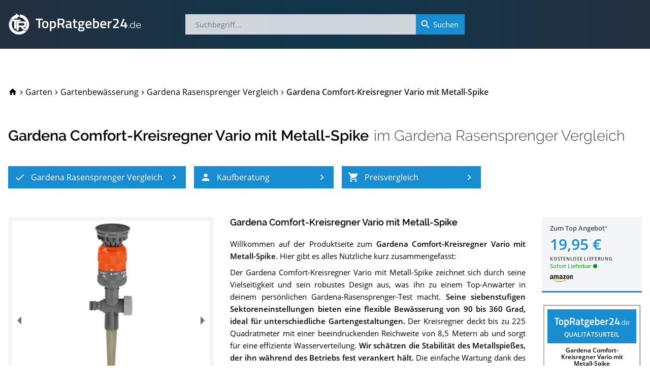

--- FILE ---
content_type: text/html; charset=utf-8
request_url: https://www.topratgeber24.de/gardena-rasensprenger/gardena-comfort-kreisregner-vario-mit-metall-spike
body_size: 36191
content:
<!DOCTYPE html>
<html lang="de" prefix="og: http://ogp.me/ns# article: http://ogp.me/ns/article#"><head><meta charset="utf-8"><base href="/"><meta http-equiv="X-UA-Compatible" content="IE=edge"><meta name="viewport" content="width=device-width,initial-scale=1,shrink-to-fit=yes"><meta name="apple-mobile-web-app-title" content="TopRatgeber24"><meta name="application-name" content="TopRatgeber24"><link rel="icon" href="https://s.topratgeber24.de/favicon.ico" sizes="16x16 32x32 48x48 64x64" type="image/vnd.microsoft.icon"><link rel="icon" href="https://s.topratgeber24.de/logo.png" sizes="640x640" type="image/png"><link rel="search" type="application/opensearchdescription+xml" title="Suche auf TopRatgeber24.de" href="/opensearch.xml"><link rel="dns-prefetch" href="//s.topratgeber24.de" crossorigin="anonymous"><link rel="preconnect" href="https://s.topratgeber24.de" crossorigin="anonymous"><link rel="dns-prefetch" href="//www.amazon.de" crossorigin="anonymous"><link rel="preconnect" href="https://www.amazon.de" crossorigin="anonymous"><link rel="preconnect" href="https://www.googletagmanager.com"><link rel="preconnect" href="https://www.google-analytics.com"><link rel="preload" as="font" href="/os-regular.woff2" crossorigin="" type="font/woff2"><link rel="preload" as="font" href="/os-600.woff2" crossorigin="" type="font/woff2"><link rel="preload" as="font" href="/rw-600.woff2" crossorigin="" type="font/woff2"><link rel="preload" as="font" href="/rw-500.woff2" crossorigin="" type="font/woff2"><link rel="preload" as="font" href="/rw-300.woff2" crossorigin="" type="font/woff2"><link rel="preload" as="font" href="/rw-regular.woff2" crossorigin="" type="font/woff2"><style>@font-face{font-family:'Open Sans';font-style:normal;font-weight:400;font-display:swap;src:local('Open Sans Regular'),local('OpenSans-Regular'),url(/os-regular.eot) format('embedded-opentype'),url(/os-regular.woff2) format('woff2'),url(/os-regular.woff) format('woff'),url(/os-regular.ttf) format('truetype'),url(/os-regular.svg#OpenSans) format('svg');unicode-range:U+0000-00FF,U+0131,U+0152-0153,U+02BB-02BC,U+02C6,U+02DA,U+02DC,U+2000-206F,U+2074,U+20AC,U+2122,U+2191,U+2193,U+2212,U+2215,U+FEFF,U+FFFD}@font-face{font-family:'Open Sans';font-style:italic;font-weight:400;font-display:swap;src:local('Open Sans Italic'),local('OpenSans-Italic'),url(/os-italic.eot) format('embedded-opentype'),url(/os-italic.woff2) format('woff2'),url(/os-italic.woff) format('woff'),url(/os-italic.ttf) format('truetype'),url(/os-italic.svg#OpenSans) format('svg');unicode-range:U+0000-00FF,U+0131,U+0152-0153,U+02BB-02BC,U+02C6,U+02DA,U+02DC,U+2000-206F,U+2074,U+20AC,U+2122,U+2191,U+2193,U+2212,U+2215,U+FEFF,U+FFFD}@font-face{font-family:'Open Sans';font-style:normal;font-weight:600;font-display:swap;src:local('Open Sans SemiBold'),local('OpenSans-SemiBold'),url(/os-600.eot) format('embedded-opentype'),url(/os-600.woff2) format('woff2'),url(/os-600.woff) format('woff'),url(/os-600.ttf) format('truetype'),url(/os-600.svg#OpenSans) format('svg');unicode-range:U+0000-00FF,U+0131,U+0152-0153,U+02BB-02BC,U+02C6,U+02DA,U+02DC,U+2000-206F,U+2074,U+20AC,U+2122,U+2191,U+2193,U+2212,U+2215,U+FEFF,U+FFFD}@font-face{font-family:'Open Sans';font-style:normal;font-weight:400;font-display:swap;src:local('Open Sans Regular'),local('OpenSans-Regular'),url(/os-ext-regular.eot) format('embedded-opentype'),url(/os-ext-regular.woff2) format('woff2'),url(/os-ext-regular.woff) format('woff'),url(/os-ext-regular.ttf) format('truetype'),url(/os-ext-regular.svg#OpenSans) format('svg');unicode-range:U+0100-024F,U+0259,U+1E00-1EFF,U+2020,U+20A0-20AB,U+20AD-20CF,U+2113,U+2C60-2C7F,U+A720-A7FF}@font-face{font-family:'Open Sans';font-style:italic;font-weight:400;font-display:swap;src:local('Open Sans Italic'),local('OpenSans-Italic'),url(/os-ext-italic.eot) format('embedded-opentype'),url(/os-ext-italic.woff2) format('woff2'),url(/os-ext-italic.woff) format('woff'),url(/os-ext-italic.ttf) format('truetype'),url(/os-ext-italic.svg#OpenSans) format('svg');unicode-range:U+0100-024F,U+0259,U+1E00-1EFF,U+2020,U+20A0-20AB,U+20AD-20CF,U+2113,U+2C60-2C7F,U+A720-A7FF}@font-face{font-family:'Open Sans';font-style:normal;font-weight:600;font-display:swap;src:local('Open Sans SemiBold'),local('OpenSans-SemiBold'),url(/os-ext-600.eot) format('embedded-opentype'),url(/os-ext-600.woff2) format('woff2'),url(/os-ext-600.woff) format('woff'),url(/os-ext-600.ttf) format('truetype'),url(/os-ext-600.svg#OpenSans) format('svg');unicode-range:U+0100-024F,U+0259,U+1E00-1EFF,U+2020,U+20A0-20AB,U+20AD-20CF,U+2113,U+2C60-2C7F,U+A720-A7FF}@font-face{font-family:Raleway;font-style:normal;font-weight:300;font-display:swap;src:local('Raleway Light'),local('Raleway-Light'),url(/rw-300.eot) format('embedded-opentype'),url(/rw-300.woff2) format('woff2'),url(/rw-300.woff) format('woff'),url(/rw-300.ttf) format('truetype'),url(/rw-300.svg#Raleway) format('svg');unicode-range:U+0000-00FF,U+0131,U+0152-0153,U+02BB-02BC,U+02C6,U+02DA,U+02DC,U+2000-206F,U+2074,U+20AC,U+2122,U+2191,U+2193,U+2212,U+2215,U+FEFF,U+FFFD}@font-face{font-family:Raleway;font-style:normal;font-weight:400;font-display:swap;src:local('Raleway'),local('Raleway-Regular'),url(/rw-regular.eot) format('embedded-opentype'),url(/rw-regular.woff2) format('woff2'),url(/rw-regular.woff) format('woff'),url(/rw-regular.ttf) format('truetype'),url(/rw-regular.svg#Raleway) format('svg');unicode-range:U+0000-00FF,U+0131,U+0152-0153,U+02BB-02BC,U+02C6,U+02DA,U+02DC,U+2000-206F,U+2074,U+20AC,U+2122,U+2191,U+2193,U+2212,U+2215,U+FEFF,U+FFFD}@font-face{font-family:Raleway;font-style:normal;font-weight:500;font-display:swap;src:local('Raleway Medium'),local('Raleway-Medium'),url(/rw-500.eot) format('embedded-opentype'),url(/rw-500.woff2) format('woff2'),url(/rw-500.woff) format('woff'),url(/rw-500.ttf) format('truetype'),url(/rw-500.svg#Raleway) format('svg');unicode-range:U+0000-00FF,U+0131,U+0152-0153,U+02BB-02BC,U+02C6,U+02DA,U+02DC,U+2000-206F,U+2074,U+20AC,U+2122,U+2191,U+2193,U+2212,U+2215,U+FEFF,U+FFFD}@font-face{font-family:Raleway;font-style:normal;font-weight:600;font-display:swap;src:local('Raleway SemiBold'),local('Raleway-SemiBold'),url(/rw-600.eot) format('embedded-opentype'),url(/rw-600.woff2) format('woff2'),url(/rw-600.woff) format('woff'),url(/rw-600.ttf) format('truetype'),url(/rw-600.svg#Raleway) format('svg');unicode-range:U+0000-00FF,U+0131,U+0152-0153,U+02BB-02BC,U+02C6,U+02DA,U+02DC,U+2000-206F,U+2074,U+20AC,U+2122,U+2191,U+2193,U+2212,U+2215,U+FEFF,U+FFFD}@font-face{font-family:Raleway;font-style:normal;font-weight:300;font-display:swap;src:local('Raleway Light'),local('Raleway-Light'),url(/rw-ext-300.eot) format('embedded-opentype'),url(/rw-ext-300.woff2) format('woff2'),url(/rw-ext-300.woff) format('woff'),url(/rw-ext-300.ttf) format('truetype'),url(/rw-ext-300.svg#Raleway) format('svg');unicode-range:U+0100-024F,U+0259,U+1E00-1EFF,U+2020,U+20A0-20AB,U+20AD-20CF,U+2113,U+2C60-2C7F,U+A720-A7FF}@font-face{font-family:Raleway;font-style:normal;font-weight:400;font-display:swap;src:local('Raleway'),local('Raleway-Regular'),url(/rw-ext-regular.eot) format('embedded-opentype'),url(/rw-ext-regular.woff2) format('woff2'),url(/rw-ext-regular.woff) format('woff'),url(/rw-ext-regular.ttf) format('truetype'),url(/rw-ext-regular.svg#Raleway) format('svg');unicode-range:U+0100-024F,U+0259,U+1E00-1EFF,U+2020,U+20A0-20AB,U+20AD-20CF,U+2113,U+2C60-2C7F,U+A720-A7FF}@font-face{font-family:Raleway;font-style:normal;font-weight:500;font-display:swap;src:local('Raleway Medium'),local('Raleway-Medium'),url(/rw-ext-500.eot) format('embedded-opentype'),url(/rw-ext-500.woff2) format('woff2'),url(/rw-ext-500.woff) format('woff'),url(/rw-ext-500.ttf) format('truetype'),url(/rw-ext-500.svg#Raleway) format('svg');unicode-range:U+0100-024F,U+0259,U+1E00-1EFF,U+2020,U+20A0-20AB,U+20AD-20CF,U+2113,U+2C60-2C7F,U+A720-A7FF}@font-face{font-family:Raleway;font-style:normal;font-weight:600;font-display:swap;src:local('Raleway SemiBold'),local('Raleway-SemiBold'),url(/rw-ext-600.eot) format('embedded-opentype'),url(/rw-ext-600.woff2) format('woff2'),url(/rw-ext-600.woff) format('woff'),url(/rw-ext-600.ttf) format('truetype'),url(/rw-ext-600.svg#Raleway) format('svg');unicode-range:U+0100-024F,U+0259,U+1E00-1EFF,U+2020,U+20A0-20AB,U+20AD-20CF,U+2113,U+2C60-2C7F,U+A720-A7FF}</style><script>(function(w,d,s,l,i){w[l]=w[l]||[];w[l].push({'gtm.start':new Date().getTime(),event:'gtm.js'});var f=d.getElementsByTagName(s)[0],j=d.createElement(s),dl=l!='dataLayer'?'&l='+l:'';j.async=true;j.src='https://www.googletagmanager.com/gtm.js?id='+i+dl;w.setTimeout(function(){f.parentNode.insertBefore(j,f);},1500);})(window,document,'script','dataLayer','GTM-WR7XCTX');</script><link href="/ae87910cd3.css" rel="stylesheet" type="text/css" /><title data-rh="true">Gardena Comfort-Kreisregner Vario mit Metall-Spike im Gardena Rasensprenger Vergleich 2026</title><meta data-rh="true" property="og:url" content="https://www.topratgeber24.de/gardena-rasensprenger/gardena-comfort-kreisregner-vario-mit-metall-spike"/><meta data-rh="true" property="og:title" content="Gardena Comfort-Kreisregner Vario mit Metall-Spike im Gardena Rasensprenger Vergleich 2026"/><meta data-rh="true" property="og:site_name" content="TopRatgeber24.de"/><meta data-rh="true" property="og:type" content="article"/><meta data-rh="true" property="og:locale" content="de_DE"/><meta data-rh="true" name="description" content="01/2026 ▶︎ Ergebnis » Gut « im Gardena Rasensprenger Vergleich ✓ Was sagen die Käufer über den Gardena Comfort-Kreisregner Vario mit Metall-Spike? Testberichte ✓ Datenblatt ✓ Alternativen ✓ Im Preisvergleich sparen und zum Bestpreis kaufen!"/><meta data-rh="true" property="og:description" content="01/2026 ▶︎ Ergebnis » Gut « im Gardena Rasensprenger Vergleich ✓ Was sagen die Käufer über den Gardena Comfort-Kreisregner Vario mit Metall-Spike? Testberichte ✓ Datenblatt ✓ Alternativen ✓ Im Preisvergleich sparen und zum Bestpreis kaufen!"/><meta data-rh="true" property="article:published_time" content="2018-10-26T20:11:41.219Z"/><meta data-rh="true" property="article:modified_time" content="2026-01-19T12:57:31.527Z"/><meta data-rh="true" property="og:image" content="https://s.topratgeber24.de/bilder/66eb041c468acec69abdd464/e1280/gardena-comfort-kreisregner-vario-mit-metall-spike.jpeg"/><meta data-rh="true" property="og:image:width" content="1280"/><meta data-rh="true" property="og:image:height" content="1280"/><meta data-rh="true" property="og:image:alt" content="Gardena Comfort-Kreisregner Vario mit Metall-Spike im Gardena Rasensprenger Vergleich"/><meta data-rh="true" property="og:image:format" content="jpeg"/><link data-rh="true" rel="canonical" href="https://www.topratgeber24.de/gardena-rasensprenger/gardena-comfort-kreisregner-vario-mit-metall-spike"/><link data-rh="true" rel="amphtml" href="https://www.topratgeber24.de/amp/gardena-rasensprenger/gardena-comfort-kreisregner-vario-mit-metall-spike"/><link rel="preload" as="script" href="https://s.topratgeber24.de/1816417b1cf8139e5a31455abc51980099329234.js?meteor_js_resource=true" importance="low" /></head><body><noscript><iframe src="https://www.googletagmanager.com/ns.html?id=GTM-WR7XCTX" height="0" width="0" style="display:none;visibility:hidden"></iframe></noscript><app id="app"><div class="page-container"><main style="order:1" role="main" class="page-main"><article class="h-entry hentry page-product loaded" itemscope="" itemType="http://schema.org/Article"><div hidden=""><link itemProp="url" href="https://www.topratgeber24.de/gardena-rasensprenger/gardena-comfort-kreisregner-vario-mit-metall-spike"/><meta itemProp="headline" content="Gardena Comfort-Kreisregner Vario mit Metall-Spike im Gardena Rasensprenger Vergleich 2026"/><meta itemProp="inLanguage" content="de-DE"/><meta itemProp="datePublished" content="2018-10-26T20:11:41.219Z"/><meta itemProp="dateModified" content="2026-01-19T12:57:31.527Z"/><meta itemProp="description" content="01/2026 ▶︎ Ergebnis » Gut « im Gardena Rasensprenger Vergleich ✓ Was sagen die Käufer über den Gardena Comfort-Kreisregner Vario mit Metall-Spike? Testberichte ✓ Datenblatt ✓ Alternativen ✓ Im Preisvergleich sparen und zum Bestpreis kaufen!"/><div itemProp="author" itemscope="" itemType="http://schema.org/Organization"><meta itemProp="name" content="TopRatgeber24.de"/><link itemProp="sameAs" href="https://www.topratgeber24.de/#organization"/></div><div class="author vcard h-card"><div class="org p-org"><a class="url fn u-url p-name" href="https://www.topratgeber24.de/">TopRatgeber24.de</a><img class="photo u-photo" alt="TopRatgeber24.de" src="https://www.topratgeber24.de/logo.png" importance="low" loading="lazy" decoding="async"/></div></div><div itemProp="publisher" itemscope="" itemType="http://schema.org/Organization"><meta itemProp="name" content="TopRatgeber24.de"/><div itemProp="logo" itemscope="" itemType="http://schema.org/ImageObject"><meta itemProp="url" content="https://www.topratgeber24.de/logo-600x60.png"/><link itemProp="url" href="https://www.topratgeber24.de/logo-600x60.png"/><meta itemProp="width" content="600"/><meta itemProp="height" content="60"/></div><link itemProp="sameAs" href="https://www.topratgeber24.de/#organization"/></div><div itemProp="image" itemscope="" itemType="http://schema.org/ImageObject"><meta itemProp="url" content="https://s.topratgeber24.de/bilder/66eb041c468acec69abdd464/e1280/gardena-comfort-kreisregner-vario-mit-metall-spike.jpeg"/><link itemProp="url" href="https://s.topratgeber24.de/bilder/66eb041c468acec69abdd464/e1280/gardena-comfort-kreisregner-vario-mit-metall-spike.jpeg"/><meta itemProp="width" content="1280"/><meta itemProp="height" content="1280"/><meta itemProp="caption" content="Gardena Comfort-Kreisregner Vario mit Metall-Spike im Gardena Rasensprenger Vergleich"/><meta itemProp="representativeOfPage" content="true"/></div></div><link itemProp="isPartOf" href="https://www.topratgeber24.de/gardena-rasensprenger#vergleich"/><link itemProp="about" href="https://www.topratgeber24.de/gardena-rasensprenger#p-gardena-comfort-kreisregner-vario-mit-metall-spike"/><div class="page-wrapper"><div class="page-section"><header class="product-page-header"><nav role="navigation" itemscope="" itemType="http://schema.org/SiteNavigationElement" class="breadcrumbs"><ol role="menubar" itemscope="" itemType="http://schema.org/BreadcrumbList"><li class="animated" role="menuitem"><a class="breadcrumb-home link-decorated" href="/"><svg class="material-icons" focusable="false" viewBox="0 0 24 24" aria-hidden="true"><path d="M10 20v-6h4v6h5v-8h3L12 3 2 12h3v8z"></path></svg><span class="home-label">TopRatgeber24.de</span></a></li><li class="animated" role="menuitem" itemProp="itemListElement" itemscope="" itemType="http://schema.org/ListItem" data-position="1"><span class="breadcrumb-separator"><svg class="material-icons" focusable="false" viewBox="0 0 24 24" aria-hidden="true"><path d="M10 6L8.59 7.41 13.17 12l-4.58 4.59L10 18l6-6z"></path></svg></span><a class="breadcrumb-item link-decorated" itemProp="item" itemID="/kategorie/garten" itemscope="" itemType="http://schema.org/WebPage" href="/kategorie/garten"><span itemProp="name" class="label">Garten</span><meta itemProp="url" content="/kategorie/garten"/><link itemProp="url" href="/kategorie/garten"/></a><meta itemProp="position" content="1"/></li><li class="animated" role="menuitem" itemProp="itemListElement" itemscope="" itemType="http://schema.org/ListItem" data-position="2"><span class="breadcrumb-separator"><svg class="material-icons" focusable="false" viewBox="0 0 24 24" aria-hidden="true"><path d="M10 6L8.59 7.41 13.17 12l-4.58 4.59L10 18l6-6z"></path></svg></span><a class="breadcrumb-item link-decorated" itemProp="item" itemID="/kategorie/gartenbewaesserung" itemscope="" itemType="http://schema.org/WebPage" href="/kategorie/gartenbewaesserung"><span itemProp="name" class="label">Gartenbewässerung</span><meta itemProp="url" content="/kategorie/gartenbewaesserung"/><link itemProp="url" href="/kategorie/gartenbewaesserung"/></a><meta itemProp="position" content="2"/></li><li class="animated" role="menuitem" itemProp="itemListElement" itemscope="" itemType="http://schema.org/ListItem" data-position="3"><span class="breadcrumb-separator"><svg class="material-icons" focusable="false" viewBox="0 0 24 24" aria-hidden="true"><path d="M10 6L8.59 7.41 13.17 12l-4.58 4.59L10 18l6-6z"></path></svg></span><a class="breadcrumb-item link-decorated" itemProp="item" itemID="/gardena-rasensprenger" itemscope="" itemType="http://schema.org/WebPage" href="/gardena-rasensprenger"><span itemProp="name" class="label">Gardena Rasensprenger Vergleich</span><meta itemProp="url" content="/gardena-rasensprenger"/><link itemProp="url" href="/gardena-rasensprenger"/></a><meta itemProp="position" content="3"/></li><li class="breadcrumb-current animated" role="menuitem" itemProp="itemListElement" itemscope="" itemType="http://schema.org/ListItem" data-position="4"><span class="breadcrumb-separator"><svg class="material-icons" focusable="false" viewBox="0 0 24 24" aria-hidden="true"><path d="M10 6L8.59 7.41 13.17 12l-4.58 4.59L10 18l6-6z"></path></svg></span><span class="breadcrumb-item" itemProp="item" itemID="https://www.topratgeber24.de/gardena-rasensprenger/gardena-comfort-kreisregner-vario-mit-metall-spike" itemscope="" itemType="http://schema.org/WebPage"><span itemProp="name" class="label">Gardena Comfort-Kreisregner Vario mit Metall-Spike</span><meta itemProp="url" content="https://www.topratgeber24.de/gardena-rasensprenger/gardena-comfort-kreisregner-vario-mit-metall-spike"/><link itemProp="url" href="https://www.topratgeber24.de/gardena-rasensprenger/gardena-comfort-kreisregner-vario-mit-metall-spike"/></span><meta itemProp="position" content="4"/></li></ol></nav><div class="title-container"><hgroup class="title-main"><h1>Gardena Comfort-Kreisregner Vario mit Metall-Spike</h1> <h2><span>im <a href="/gardena-rasensprenger">Gardena Rasensprenger Vergleich</a></span></h2></hgroup><div class="mobile-overlay" aria-hidden="true"><div class="title-main"><a class="prev active" role="button" aria-label="Zum 12. Platz im Gardena Rasensprenger Vergleich" href="/gardena-rasensprenger/gardena-classic-kreisregner-samba#p-gardena-classic-kreisregner-samba"><svg class="material-icons" focusable="false" viewBox="0 0 24 24" aria-hidden="true"><path d="M15.41 7.41L14 6l-6 6 6 6 1.41-1.41L10.83 12z"></path></svg></a><span class="title"><a href="/gardena-rasensprenger/kaufen/gardena-comfort-kreisregner-vario-mit-metall-spike/amazon" class="h1" rel="noopener" target="_blank">Gardena Comfort-Kreisregner Vario mit Metall-Spike</a><span><a href="/gardena-rasensprenger/kaufen/gardena-comfort-kreisregner-vario-mit-metall-spike/amazon" class="logo" rel="noopener" target="_blank"><span class="rank" aria-label="13. Platz im Gardena Rasensprenger Vergleich">13. Platz</span></a><span class="h2">im <a href="/gardena-rasensprenger">Gardena Rasensprenger Vergleich</a></span></span></span><a class="next active" role="button" aria-label="Zum 14. Platz im Gardena Rasensprenger Vergleich" href="/gardena-rasensprenger/gardena-classic-rundsprenger-foxtrott#p-gardena-classic-rundsprenger-foxtrott"><svg class="material-icons" focusable="false" viewBox="0 0 24 24" aria-hidden="true"><path d="M10 6L8.59 7.41 13.17 12l-4.58 4.59L10 18l6-6z"></path></svg></a></div></div></div><div class="article-nav"><nav role="navigation" itemscope="" itemType="http://schema.org/SiteNavigationElement"><ul role="menubar"><li role="menuitem" data-index="1"><a role="button" class="highlight-button" tabindex="0" title="Gardena Rasensprenger Vergleich" href="/gardena-rasensprenger"><svg class="material-icons icon-left" focusable="false" viewBox="0 0 24 24" aria-hidden="true"><path d="M9 16.17L4.83 12l-1.42 1.41L9 19 21 7l-1.41-1.41z"></path></svg><span class="label">Gardena Rasensprenger Vergleich</span><svg class="material-icons icon-right" focusable="false" viewBox="0 0 24 24" aria-hidden="true"><path d="M10 6L8.59 7.41 13.17 12l-4.58 4.59L10 18l6-6z"></path></svg></a></li><li role="menuitem" data-index="2"><a role="button" class="highlight-button" tabindex="0" title="Gardena Rasensprenger-Kaufberatung" href="/gardena-rasensprenger#kaufberatung"><svg class="material-icons icon-left" focusable="false" viewBox="0 0 24 24" aria-hidden="true"><path d="M12 12c2.21 0 4-1.79 4-4s-1.79-4-4-4-4 1.79-4 4 1.79 4 4 4zm0 2c-2.67 0-8 1.34-8 4v2h16v-2c0-2.66-5.33-4-8-4z"></path></svg><span class="label">Kaufberatung</span><svg class="material-icons icon-right" focusable="false" viewBox="0 0 24 24" aria-hidden="true"><path d="M10 6L8.59 7.41 13.17 12l-4.58 4.59L10 18l6-6z"></path></svg></a></li><li role="menuitem" data-index="3"><a role="button" class="highlight-button" tabindex="0" title="Preisvergleich" href="/gardena-rasensprenger/gardena-comfort-kreisregner-vario-mit-metall-spike#preisvergleich"><svg class="material-icons icon-left" focusable="false" viewBox="0 0 24 24" aria-hidden="true"><path d="M7 18c-1.1 0-1.99.9-1.99 2S5.9 22 7 22s2-.9 2-2-.9-2-2-2zM1 2v2h2l3.6 7.59-1.35 2.45c-.16.28-.25.61-.25.96 0 1.1.9 2 2 2h12v-2H7.42c-.14 0-.25-.11-.25-.25l.03-.12.9-1.63h7.45c.75 0 1.41-.41 1.75-1.03l3.58-6.49c.08-.14.12-.31.12-.48 0-.55-.45-1-1-1H5.21l-.94-2H1zm16 16c-1.1 0-1.99.9-1.99 2s.89 2 1.99 2 2-.9 2-2-.9-2-2-2z"></path></svg><span class="label">Preisvergleich</span><svg class="material-icons icon-right" focusable="false" viewBox="0 0 24 24" aria-hidden="true"><path d="M10 6L8.59 7.41 13.17 12l-4.58 4.59L10 18l6-6z"></path></svg></a></li></ul></nav></div></header><aside class="mobile-product-top-offer"><a href="/gardena-rasensprenger/kaufen/gardena-comfort-kreisregner-vario-mit-metall-spike/amazon" rel="noopener" target="_blank"><picture class="mpto--picture"><source type="image/avif" srcSet="https://s.topratgeber24.de/bilder/66eb041c468acec69abdd464/a320/gardena-comfort-kreisregner-vario-mit-metall-spike.avif 4.32432x, https://s.topratgeber24.de/bilder/66eb041c468acec69abdd464/a640/gardena-comfort-kreisregner-vario-mit-metall-spike.avif 8.64865x, https://s.topratgeber24.de/bilder/66eb041c468acec69abdd464/a1280/gardena-comfort-kreisregner-vario-mit-metall-spike.avif 17.2973x"/><source type="image/webp" srcSet="https://s.topratgeber24.de/bilder/66eb041c468acec69abdd464/w320/gardena-comfort-kreisregner-vario-mit-metall-spike.webp 4.32432x, https://s.topratgeber24.de/bilder/66eb041c468acec69abdd464/w640/gardena-comfort-kreisregner-vario-mit-metall-spike.webp 8.64865x, https://s.topratgeber24.de/bilder/66eb041c468acec69abdd464/w1280/gardena-comfort-kreisregner-vario-mit-metall-spike.webp 17.2973x"/><source type="image/jpeg" srcSet="https://s.topratgeber24.de/bilder/66eb041c468acec69abdd464/e320/gardena-comfort-kreisregner-vario-mit-metall-spike.jpeg 4.32432x, https://s.topratgeber24.de/bilder/66eb041c468acec69abdd464/e640/gardena-comfort-kreisregner-vario-mit-metall-spike.jpeg 8.64865x, https://s.topratgeber24.de/bilder/66eb041c468acec69abdd464/e1280/gardena-comfort-kreisregner-vario-mit-metall-spike.jpeg 17.2973x, https://s.topratgeber24.de/bilder/66eb041c468acec69abdd464/lq64/gardena-comfort-kreisregner-vario-mit-metall-spike.jpeg 0.86486x"/><img alt="Gardena Comfort-Kreisregner Vario mit Metall-Spike" src="https://s.topratgeber24.de/bilder/66eb041c468acec69abdd464/e320/gardena-comfort-kreisregner-vario-mit-metall-spike.jpeg"/></picture><div class="mpto--offer"><span class="to-offer">Zum Top Angebot<span class="legal-mark"></span></span><span class="price">19,95 €</span><span class="shipping">kostenlose Lieferung</span></div><div class="mpto--merchant"><div class="merchant-logo m-amazon"></div><span class="availability-indicator" data-shipping="now" title="Sofort Lieferbar" aria-label="Sofort Lieferbar">Sofort Lieferbar</span></div></a></aside><div class="article-body" itemscope="" itemType="http://schema.org/Product" itemID="#p-gardena-comfort-kreisregner-vario-mit-metall-spike" id="p-gardena-comfort-kreisregner-vario-mit-metall-spike"><div class="row"><meta itemProp="mainEntityOfPage" content="https://www.topratgeber24.de/gardena-rasensprenger/gardena-comfort-kreisregner-vario-mit-metall-spike"/><meta itemProp="brand" content="Gardena"/><meta itemProp="model" content="1949"/><meta itemProp="gtin" content="4051709496966"/><meta itemProp="gtin" content="4056352131004"/><meta itemProp="gtin" content="4078500194907"/><meta itemProp="gtin" content="4251247512320"/><meta itemProp="gtin" content="4751437850893"/><meta itemProp="gtin13" content="4051709496966"/><meta itemProp="gtin13" content="4056352131004"/><meta itemProp="gtin13" content="4078500194907"/><meta itemProp="gtin13" content="4251247512320"/><meta itemProp="gtin13" content="4751437850893"/><meta itemProp="sku" content="gardena-comfort-kreisregner-vario-mit-metall-spike"/><div itemProp="review" itemscope="" itemType="http://schema.org/Review" itemRef="vergleichsergebnis" hidden=""><meta itemProp="name" content="Gardena Comfort-Kreisregner Vario mit Metall-Spike im Gardena Rasensprenger-Vergleich"/><link itemProp="isPartOf" href="https://www.topratgeber24.de/gardena-rasensprenger#vergleich"/><link itemProp="itemReviewed" href="https://www.topratgeber24.de/gardena-rasensprenger/gardena-comfort-kreisregner-vario-mit-metall-spike#p-gardena-comfort-kreisregner-vario-mit-metall-spike"/><meta itemProp="datePublished" content="2018-10-26T20:11:41.219Z"/><meta itemProp="dateModified" content="2025-03-29T19:20:27.115Z"/><div itemProp="reviewRating" itemscope="" itemType="http://schema.org/Rating"><meta itemProp="ratingValue" content="4.3"/><meta itemProp="bestRating" content="5"/><meta itemProp="worstRating" content="1"/><meta itemProp="ratingExplanation" content="Ergebnis » Gut « für Gardena Comfort-Kreisregner Vario mit Metall-Spike. Die 15 besten Gardena Rasensprenger im Test bzw. Vergleich."/></div><div itemProp="author" itemscope="" itemType="http://schema.org/Organization"><meta itemProp="name" content="TopRatgeber24.de"/><link itemProp="sameAs" href="https://www.topratgeber24.de/#organization"/></div></div><meta itemProp="name" content="Gardena Comfort-Kreisregner Vario mit Metall-Spike"/><div class="col-md-4 col-xs-12"><div class="picture-container"><div itemProp="image" itemscope="" itemType="http://schema.org/ImageObject"><meta itemProp="url" content="https://www.topratgeber24.de/bilder/66eb041c468acec69abdd464/e1280/gardena-comfort-kreisregner-vario-mit-metall-spike.jpeg"/><link itemProp="url" href="https://www.topratgeber24.de/bilder/66eb041c468acec69abdd464/e1280/gardena-comfort-kreisregner-vario-mit-metall-spike.jpeg"/><meta itemProp="width" content="1280"/><meta itemProp="height" content="1280"/><meta itemProp="caption" content="Gardena Comfort-Kreisregner Vario mit Metall-Spike im Gardena Rasensprenger Test bzw. Vergleich"/><meta itemProp="representativeOfPage" content="true"/></div><div class="carousel-root" tabindex="0"><div class="carousel carousel-slider" style="width:100%"><ul class="control-dots"><li class="dot selected" value="0" role="button" tabindex="0" aria-label="slide item 1"></li><li class="dot" value="1" role="button" tabindex="0" aria-label="slide item 2"></li><li class="dot" value="2" role="button" tabindex="0" aria-label="slide item 3"></li><li class="dot" value="3" role="button" tabindex="0" aria-label="slide item 4"></li></ul><button type="button" aria-label="previous slide / item" class="control-arrow control-prev"></button><div class="slider-wrapper axis-horizontal"><ul class="slider animated" style="-webkit-transform:translate3d(-100%,0,0);-moz-transform:translate3d(-100%,0,0);-ms-transform:translate3d(-100%,0,0);-o-transform:translate3d(-100%,0,0);transform:translate3d(-100%,0,0);-ms-transform:translate3d(-100%,0,0);-webkit-transition-duration:600ms;-moz-transition-duration:600ms;-ms-transition-duration:600ms;-o-transition-duration:600ms;transition-duration:600ms;-ms-transition-duration:600ms"><li class="slide"><div><picture><source type="image/avif" srcSet="https://s.topratgeber24.de/bilder/660f156d25ac234c2a03c435/a320/gardena-comfort-kreisregner-vario-mit-metall-spike-4.avif 0.5x, https://s.topratgeber24.de/bilder/660f156d25ac234c2a03c435/a640/gardena-comfort-kreisregner-vario-mit-metall-spike-4.avif 1x, https://s.topratgeber24.de/bilder/660f156d25ac234c2a03c435/a1280/gardena-comfort-kreisregner-vario-mit-metall-spike-4.avif 2x"/><source type="image/webp" srcSet="https://s.topratgeber24.de/bilder/660f156d25ac234c2a03c435/w320/gardena-comfort-kreisregner-vario-mit-metall-spike-4.webp 0.5x, https://s.topratgeber24.de/bilder/660f156d25ac234c2a03c435/w640/gardena-comfort-kreisregner-vario-mit-metall-spike-4.webp 1x, https://s.topratgeber24.de/bilder/660f156d25ac234c2a03c435/w1280/gardena-comfort-kreisregner-vario-mit-metall-spike-4.webp 2x"/><source type="image/jpeg" srcSet="https://s.topratgeber24.de/bilder/660f156d25ac234c2a03c435/e1280/gardena-comfort-kreisregner-vario-mit-metall-spike-4.jpeg 2x, https://s.topratgeber24.de/bilder/660f156d25ac234c2a03c435/e320/gardena-comfort-kreisregner-vario-mit-metall-spike-4.jpeg 0.5x, https://s.topratgeber24.de/bilder/660f156d25ac234c2a03c435/e640/gardena-comfort-kreisregner-vario-mit-metall-spike-4.jpeg 1x"/><img class="carousel-img" alt="Gardena Comfort-Kreisregner Vario mit Metall-Spike" importance="low" decoding="async" loading="lazy" src="https://s.topratgeber24.de/bilder/660f156d25ac234c2a03c435/e1280/gardena-comfort-kreisregner-vario-mit-metall-spike-4.jpeg"/></picture></div></li><li class="slide selected"><div><picture><source type="image/avif" srcSet="https://s.topratgeber24.de/bilder/66eb041c468acec69abdd464/a320/gardena-comfort-kreisregner-vario-mit-metall-spike.avif 0.5x, https://s.topratgeber24.de/bilder/66eb041c468acec69abdd464/a640/gardena-comfort-kreisregner-vario-mit-metall-spike.avif 1x, https://s.topratgeber24.de/bilder/66eb041c468acec69abdd464/a1280/gardena-comfort-kreisregner-vario-mit-metall-spike.avif 2x"/><source type="image/webp" srcSet="https://s.topratgeber24.de/bilder/66eb041c468acec69abdd464/w320/gardena-comfort-kreisregner-vario-mit-metall-spike.webp 0.5x, https://s.topratgeber24.de/bilder/66eb041c468acec69abdd464/w640/gardena-comfort-kreisregner-vario-mit-metall-spike.webp 1x, https://s.topratgeber24.de/bilder/66eb041c468acec69abdd464/w1280/gardena-comfort-kreisregner-vario-mit-metall-spike.webp 2x"/><source type="image/jpeg" srcSet="https://s.topratgeber24.de/bilder/66eb041c468acec69abdd464/e1280/gardena-comfort-kreisregner-vario-mit-metall-spike.jpeg 2x, https://s.topratgeber24.de/bilder/66eb041c468acec69abdd464/e320/gardena-comfort-kreisregner-vario-mit-metall-spike.jpeg 0.5x, https://s.topratgeber24.de/bilder/66eb041c468acec69abdd464/e640/gardena-comfort-kreisregner-vario-mit-metall-spike.jpeg 1x"/><img class="carousel-img" alt="Gardena Comfort-Kreisregner Vario mit Metall-Spike" importance="auto" decoding="auto" loading="auto" src="https://s.topratgeber24.de/bilder/66eb041c468acec69abdd464/e1280/gardena-comfort-kreisregner-vario-mit-metall-spike.jpeg"/></picture></div></li><li class="slide"><div><picture><source type="image/avif" srcSet="https://s.topratgeber24.de/bilder/660f156d25ac234c2a03c437/a320/gardena-comfort-kreisregner-vario-mit-metall-spike-2.avif 0.5x, https://s.topratgeber24.de/bilder/660f156d25ac234c2a03c437/a640/gardena-comfort-kreisregner-vario-mit-metall-spike-2.avif 1x, https://s.topratgeber24.de/bilder/660f156d25ac234c2a03c437/a1280/gardena-comfort-kreisregner-vario-mit-metall-spike-2.avif 2x"/><source type="image/webp" srcSet="https://s.topratgeber24.de/bilder/660f156d25ac234c2a03c437/w320/gardena-comfort-kreisregner-vario-mit-metall-spike-2.webp 0.5x, https://s.topratgeber24.de/bilder/660f156d25ac234c2a03c437/w640/gardena-comfort-kreisregner-vario-mit-metall-spike-2.webp 1x, https://s.topratgeber24.de/bilder/660f156d25ac234c2a03c437/w1280/gardena-comfort-kreisregner-vario-mit-metall-spike-2.webp 2x"/><source type="image/jpeg" srcSet="https://s.topratgeber24.de/bilder/660f156d25ac234c2a03c437/e1280/gardena-comfort-kreisregner-vario-mit-metall-spike-2.jpeg 2x, https://s.topratgeber24.de/bilder/660f156d25ac234c2a03c437/e320/gardena-comfort-kreisregner-vario-mit-metall-spike-2.jpeg 0.5x, https://s.topratgeber24.de/bilder/660f156d25ac234c2a03c437/e640/gardena-comfort-kreisregner-vario-mit-metall-spike-2.jpeg 1x"/><img class="carousel-img" alt="Gardena Comfort-Kreisregner Vario mit Metall-Spike" importance="low" decoding="async" loading="lazy" src="https://s.topratgeber24.de/bilder/660f156d25ac234c2a03c437/e1280/gardena-comfort-kreisregner-vario-mit-metall-spike-2.jpeg"/></picture></div></li><li class="slide"><div><picture><source type="image/avif" srcSet="https://s.topratgeber24.de/bilder/660f156d25ac234c2a03c436/a320/gardena-comfort-kreisregner-vario-mit-metall-spike-3.avif 0.5x, https://s.topratgeber24.de/bilder/660f156d25ac234c2a03c436/a640/gardena-comfort-kreisregner-vario-mit-metall-spike-3.avif 1x, https://s.topratgeber24.de/bilder/660f156d25ac234c2a03c436/a1280/gardena-comfort-kreisregner-vario-mit-metall-spike-3.avif 2x"/><source type="image/webp" srcSet="https://s.topratgeber24.de/bilder/660f156d25ac234c2a03c436/w320/gardena-comfort-kreisregner-vario-mit-metall-spike-3.webp 0.5x, https://s.topratgeber24.de/bilder/660f156d25ac234c2a03c436/w640/gardena-comfort-kreisregner-vario-mit-metall-spike-3.webp 1x, https://s.topratgeber24.de/bilder/660f156d25ac234c2a03c436/w1280/gardena-comfort-kreisregner-vario-mit-metall-spike-3.webp 2x"/><source type="image/jpeg" srcSet="https://s.topratgeber24.de/bilder/660f156d25ac234c2a03c436/e1280/gardena-comfort-kreisregner-vario-mit-metall-spike-3.jpeg 2x, https://s.topratgeber24.de/bilder/660f156d25ac234c2a03c436/e320/gardena-comfort-kreisregner-vario-mit-metall-spike-3.jpeg 0.5x, https://s.topratgeber24.de/bilder/660f156d25ac234c2a03c436/e640/gardena-comfort-kreisregner-vario-mit-metall-spike-3.jpeg 1x"/><img class="carousel-img" alt="Gardena Comfort-Kreisregner Vario mit Metall-Spike" importance="low" decoding="async" loading="lazy" src="https://s.topratgeber24.de/bilder/660f156d25ac234c2a03c436/e1280/gardena-comfort-kreisregner-vario-mit-metall-spike-3.jpeg"/></picture></div></li><li class="slide"><div><picture><source type="image/avif" srcSet="https://s.topratgeber24.de/bilder/660f156d25ac234c2a03c435/a320/gardena-comfort-kreisregner-vario-mit-metall-spike-4.avif 0.5x, https://s.topratgeber24.de/bilder/660f156d25ac234c2a03c435/a640/gardena-comfort-kreisregner-vario-mit-metall-spike-4.avif 1x, https://s.topratgeber24.de/bilder/660f156d25ac234c2a03c435/a1280/gardena-comfort-kreisregner-vario-mit-metall-spike-4.avif 2x"/><source type="image/webp" srcSet="https://s.topratgeber24.de/bilder/660f156d25ac234c2a03c435/w320/gardena-comfort-kreisregner-vario-mit-metall-spike-4.webp 0.5x, https://s.topratgeber24.de/bilder/660f156d25ac234c2a03c435/w640/gardena-comfort-kreisregner-vario-mit-metall-spike-4.webp 1x, https://s.topratgeber24.de/bilder/660f156d25ac234c2a03c435/w1280/gardena-comfort-kreisregner-vario-mit-metall-spike-4.webp 2x"/><source type="image/jpeg" srcSet="https://s.topratgeber24.de/bilder/660f156d25ac234c2a03c435/e1280/gardena-comfort-kreisregner-vario-mit-metall-spike-4.jpeg 2x, https://s.topratgeber24.de/bilder/660f156d25ac234c2a03c435/e320/gardena-comfort-kreisregner-vario-mit-metall-spike-4.jpeg 0.5x, https://s.topratgeber24.de/bilder/660f156d25ac234c2a03c435/e640/gardena-comfort-kreisregner-vario-mit-metall-spike-4.jpeg 1x"/><img class="carousel-img" alt="Gardena Comfort-Kreisregner Vario mit Metall-Spike" importance="low" decoding="async" loading="lazy" src="https://s.topratgeber24.de/bilder/660f156d25ac234c2a03c435/e1280/gardena-comfort-kreisregner-vario-mit-metall-spike-4.jpeg"/></picture></div></li><li class="slide selected"><div><picture><source type="image/avif" srcSet="https://s.topratgeber24.de/bilder/66eb041c468acec69abdd464/a320/gardena-comfort-kreisregner-vario-mit-metall-spike.avif 0.5x, https://s.topratgeber24.de/bilder/66eb041c468acec69abdd464/a640/gardena-comfort-kreisregner-vario-mit-metall-spike.avif 1x, https://s.topratgeber24.de/bilder/66eb041c468acec69abdd464/a1280/gardena-comfort-kreisregner-vario-mit-metall-spike.avif 2x"/><source type="image/webp" srcSet="https://s.topratgeber24.de/bilder/66eb041c468acec69abdd464/w320/gardena-comfort-kreisregner-vario-mit-metall-spike.webp 0.5x, https://s.topratgeber24.de/bilder/66eb041c468acec69abdd464/w640/gardena-comfort-kreisregner-vario-mit-metall-spike.webp 1x, https://s.topratgeber24.de/bilder/66eb041c468acec69abdd464/w1280/gardena-comfort-kreisregner-vario-mit-metall-spike.webp 2x"/><source type="image/jpeg" srcSet="https://s.topratgeber24.de/bilder/66eb041c468acec69abdd464/e1280/gardena-comfort-kreisregner-vario-mit-metall-spike.jpeg 2x, https://s.topratgeber24.de/bilder/66eb041c468acec69abdd464/e320/gardena-comfort-kreisregner-vario-mit-metall-spike.jpeg 0.5x, https://s.topratgeber24.de/bilder/66eb041c468acec69abdd464/e640/gardena-comfort-kreisregner-vario-mit-metall-spike.jpeg 1x"/><img class="carousel-img" alt="Gardena Comfort-Kreisregner Vario mit Metall-Spike" importance="auto" decoding="auto" loading="auto" src="https://s.topratgeber24.de/bilder/66eb041c468acec69abdd464/e1280/gardena-comfort-kreisregner-vario-mit-metall-spike.jpeg"/></picture></div></li></ul></div><button type="button" aria-label="next slide / item" class="control-arrow control-next"></button></div><div class="carousel"><div class="thumbs-wrapper axis-vertical"><button type="button" class="control-arrow control-prev control-disabled" aria-label="previous slide / item"></button><ul class="thumbs animated" style="-webkit-transform:translate3d(0,0,0);-moz-transform:translate3d(0,0,0);-ms-transform:translate3d(0,0,0);-o-transform:translate3d(0,0,0);transform:translate3d(0,0,0);-ms-transform:translate3d(0,0,0);-webkit-transition-duration:600ms;-moz-transition-duration:600ms;-ms-transition-duration:600ms;-o-transition-duration:600ms;transition-duration:600ms;-ms-transition-duration:600ms"><li class="thumb selected" aria-label="slide item 1" style="width:80px" role="button" tabindex="0"><div><picture><source type="image/avif" srcSet="https://s.topratgeber24.de/bilder/66eb041c468acec69abdd464/a320/gardena-comfort-kreisregner-vario-mit-metall-spike.avif 0.5x, https://s.topratgeber24.de/bilder/66eb041c468acec69abdd464/a640/gardena-comfort-kreisregner-vario-mit-metall-spike.avif 1x, https://s.topratgeber24.de/bilder/66eb041c468acec69abdd464/a1280/gardena-comfort-kreisregner-vario-mit-metall-spike.avif 2x"/><source type="image/webp" srcSet="https://s.topratgeber24.de/bilder/66eb041c468acec69abdd464/w320/gardena-comfort-kreisregner-vario-mit-metall-spike.webp 0.5x, https://s.topratgeber24.de/bilder/66eb041c468acec69abdd464/w640/gardena-comfort-kreisregner-vario-mit-metall-spike.webp 1x, https://s.topratgeber24.de/bilder/66eb041c468acec69abdd464/w1280/gardena-comfort-kreisregner-vario-mit-metall-spike.webp 2x"/><source type="image/jpeg" srcSet="https://s.topratgeber24.de/bilder/66eb041c468acec69abdd464/e1280/gardena-comfort-kreisregner-vario-mit-metall-spike.jpeg 2x, https://s.topratgeber24.de/bilder/66eb041c468acec69abdd464/e320/gardena-comfort-kreisregner-vario-mit-metall-spike.jpeg 0.5x, https://s.topratgeber24.de/bilder/66eb041c468acec69abdd464/e640/gardena-comfort-kreisregner-vario-mit-metall-spike.jpeg 1x"/><img class="carousel-img" alt="Gardena Comfort-Kreisregner Vario mit Metall-Spike" importance="auto" decoding="auto" loading="auto" src="https://s.topratgeber24.de/bilder/66eb041c468acec69abdd464/e1280/gardena-comfort-kreisregner-vario-mit-metall-spike.jpeg"/></picture></div></li><li class="thumb" aria-label="slide item 2" style="width:80px" role="button" tabindex="0"><div><picture><source type="image/avif" srcSet="https://s.topratgeber24.de/bilder/660f156d25ac234c2a03c437/a320/gardena-comfort-kreisregner-vario-mit-metall-spike-2.avif 0.5x, https://s.topratgeber24.de/bilder/660f156d25ac234c2a03c437/a640/gardena-comfort-kreisregner-vario-mit-metall-spike-2.avif 1x, https://s.topratgeber24.de/bilder/660f156d25ac234c2a03c437/a1280/gardena-comfort-kreisregner-vario-mit-metall-spike-2.avif 2x"/><source type="image/webp" srcSet="https://s.topratgeber24.de/bilder/660f156d25ac234c2a03c437/w320/gardena-comfort-kreisregner-vario-mit-metall-spike-2.webp 0.5x, https://s.topratgeber24.de/bilder/660f156d25ac234c2a03c437/w640/gardena-comfort-kreisregner-vario-mit-metall-spike-2.webp 1x, https://s.topratgeber24.de/bilder/660f156d25ac234c2a03c437/w1280/gardena-comfort-kreisregner-vario-mit-metall-spike-2.webp 2x"/><source type="image/jpeg" srcSet="https://s.topratgeber24.de/bilder/660f156d25ac234c2a03c437/e1280/gardena-comfort-kreisregner-vario-mit-metall-spike-2.jpeg 2x, https://s.topratgeber24.de/bilder/660f156d25ac234c2a03c437/e320/gardena-comfort-kreisregner-vario-mit-metall-spike-2.jpeg 0.5x, https://s.topratgeber24.de/bilder/660f156d25ac234c2a03c437/e640/gardena-comfort-kreisregner-vario-mit-metall-spike-2.jpeg 1x"/><img class="carousel-img" alt="Gardena Comfort-Kreisregner Vario mit Metall-Spike" importance="low" decoding="async" loading="lazy" src="https://s.topratgeber24.de/bilder/660f156d25ac234c2a03c437/e1280/gardena-comfort-kreisregner-vario-mit-metall-spike-2.jpeg"/></picture></div></li><li class="thumb" aria-label="slide item 3" style="width:80px" role="button" tabindex="0"><div><picture><source type="image/avif" srcSet="https://s.topratgeber24.de/bilder/660f156d25ac234c2a03c436/a320/gardena-comfort-kreisregner-vario-mit-metall-spike-3.avif 0.5x, https://s.topratgeber24.de/bilder/660f156d25ac234c2a03c436/a640/gardena-comfort-kreisregner-vario-mit-metall-spike-3.avif 1x, https://s.topratgeber24.de/bilder/660f156d25ac234c2a03c436/a1280/gardena-comfort-kreisregner-vario-mit-metall-spike-3.avif 2x"/><source type="image/webp" srcSet="https://s.topratgeber24.de/bilder/660f156d25ac234c2a03c436/w320/gardena-comfort-kreisregner-vario-mit-metall-spike-3.webp 0.5x, https://s.topratgeber24.de/bilder/660f156d25ac234c2a03c436/w640/gardena-comfort-kreisregner-vario-mit-metall-spike-3.webp 1x, https://s.topratgeber24.de/bilder/660f156d25ac234c2a03c436/w1280/gardena-comfort-kreisregner-vario-mit-metall-spike-3.webp 2x"/><source type="image/jpeg" srcSet="https://s.topratgeber24.de/bilder/660f156d25ac234c2a03c436/e1280/gardena-comfort-kreisregner-vario-mit-metall-spike-3.jpeg 2x, https://s.topratgeber24.de/bilder/660f156d25ac234c2a03c436/e320/gardena-comfort-kreisregner-vario-mit-metall-spike-3.jpeg 0.5x, https://s.topratgeber24.de/bilder/660f156d25ac234c2a03c436/e640/gardena-comfort-kreisregner-vario-mit-metall-spike-3.jpeg 1x"/><img class="carousel-img" alt="Gardena Comfort-Kreisregner Vario mit Metall-Spike" importance="low" decoding="async" loading="lazy" src="https://s.topratgeber24.de/bilder/660f156d25ac234c2a03c436/e1280/gardena-comfort-kreisregner-vario-mit-metall-spike-3.jpeg"/></picture></div></li><li class="thumb" aria-label="slide item 4" style="width:80px" role="button" tabindex="0"><div><picture><source type="image/avif" srcSet="https://s.topratgeber24.de/bilder/660f156d25ac234c2a03c435/a320/gardena-comfort-kreisregner-vario-mit-metall-spike-4.avif 0.5x, https://s.topratgeber24.de/bilder/660f156d25ac234c2a03c435/a640/gardena-comfort-kreisregner-vario-mit-metall-spike-4.avif 1x, https://s.topratgeber24.de/bilder/660f156d25ac234c2a03c435/a1280/gardena-comfort-kreisregner-vario-mit-metall-spike-4.avif 2x"/><source type="image/webp" srcSet="https://s.topratgeber24.de/bilder/660f156d25ac234c2a03c435/w320/gardena-comfort-kreisregner-vario-mit-metall-spike-4.webp 0.5x, https://s.topratgeber24.de/bilder/660f156d25ac234c2a03c435/w640/gardena-comfort-kreisregner-vario-mit-metall-spike-4.webp 1x, https://s.topratgeber24.de/bilder/660f156d25ac234c2a03c435/w1280/gardena-comfort-kreisregner-vario-mit-metall-spike-4.webp 2x"/><source type="image/jpeg" srcSet="https://s.topratgeber24.de/bilder/660f156d25ac234c2a03c435/e1280/gardena-comfort-kreisregner-vario-mit-metall-spike-4.jpeg 2x, https://s.topratgeber24.de/bilder/660f156d25ac234c2a03c435/e320/gardena-comfort-kreisregner-vario-mit-metall-spike-4.jpeg 0.5x, https://s.topratgeber24.de/bilder/660f156d25ac234c2a03c435/e640/gardena-comfort-kreisregner-vario-mit-metall-spike-4.jpeg 1x"/><img class="carousel-img" alt="Gardena Comfort-Kreisregner Vario mit Metall-Spike" importance="low" decoding="async" loading="lazy" src="https://s.topratgeber24.de/bilder/660f156d25ac234c2a03c435/e1280/gardena-comfort-kreisregner-vario-mit-metall-spike-4.jpeg"/></picture></div></li></ul><button type="button" class="control-arrow control-next control-disabled" aria-label="next slide / item"></button></div></div></div></div><aside class="pp-social-desktop"><div class="tooltip "><button aria-labelledby="share-fb-text" aria-label="facebook" class="react-share__ShareButton" style="background-color:transparent;border:none;padding:0;font:inherit;color:inherit;cursor:pointer"></button><div class="tooltip-text" data-position="above" id="share-fb-text">Auf Facebook teilen</div></div><div class="tooltip "><button aria-labelledby="share-tw-text" aria-label="twitter" class="react-share__ShareButton" style="background-color:transparent;border:none;padding:0;font:inherit;color:inherit;cursor:pointer"></button><div class="tooltip-text" data-position="above" id="share-tw-text">Auf Twitter teilen</div></div><div class="tooltip "><button aria-labelledby="share-pi-text" aria-label="pinterest" class="react-share__ShareButton" style="background-color:transparent;border:none;padding:0;font:inherit;color:inherit;cursor:pointer"></button><div class="tooltip-text" data-position="above" id="share-pi-text">Auf Pinterest teilen</div></div><div class="tooltip "><button aria-labelledby="share-wa-text" aria-label="whatsapp" class="react-share__ShareButton" style="background-color:transparent;border:none;padding:0;font:inherit;color:inherit;cursor:pointer"></button><div class="tooltip-text" data-position="above" id="share-wa-text">Mit WhatsApp senden</div></div><div class="tooltip "><button aria-labelledby="share-tg-text" aria-label="telegram" class="react-share__ShareButton" style="background-color:transparent;border:none;padding:0;font:inherit;color:inherit;cursor:pointer"></button><div class="tooltip-text" data-position="above" id="share-tg-text">Mit Telegram senden</div></div></aside><aside class="pp--peers"><h3>Ähnliche Tests und Vergleiche</h3><p>Für diese Tests und Vergleiche interessierten sich Leser des Ratgebers Gardena Rasensprenger auch:</p><nav role="navigation" itemscope="" itemType="http://schema.org/SiteNavigationElement" class="peerset-nav"><ul role="menubar"><li role="menuitem"><a data-self="false" itemProp="url" title="Die 14 besten Produkte im Gardena Schlauchwagen Test oder Vergleich" href="/gardena-schlauchwagen"><div class="img lq-YL4jCLArD6jL6ZAEK-lq64"><img alt="Gardena Schlauchwagen Test oder Vergleich" src="https://s.topratgeber24.de/bilder/66eb03fc468acec69abdd183/lq64/gardena-aquaroll-m-easy-set-schlauchwagen.jpeg" importance="low" loading="lazy" decoding="async"/></div><span class="label" itemProp="name" style="min-width:11.813rem">Gardena Schlauchwagen<span> Test</span></span></a></li><li role="menuitem"><a data-self="true" itemProp="url" title="Die 15 besten Produkte im Gardena Rasensprenger Test oder Vergleich" href="/gardena-rasensprenger"><div class="img lq-XPdKZt4MSyePsHrnG-lq64"><img alt="Gardena Rasensprenger Test oder Vergleich" src="https://s.topratgeber24.de/bilder/626a1df063ee6412e2374a08/lq64/gardena-viereckregner-zoommaxx.jpeg" importance="low" loading="lazy" decoding="async"/></div><span class="label" itemProp="name" style="min-width:11.813rem">Gardena Rasensprenger<span> Test</span></span></a></li><li role="menuitem"><a data-self="false" itemProp="url" title="Die 16 besten Produkte im Wasserzapfsäulen Test oder Vergleich" href="/wasserzapfsaeule"><div class="img lq-w9KGrFWCEJ6TdQhot-lq64"><img alt="Wasserzapfsäulen Test oder Vergleich" src="https://s.topratgeber24.de/bilder/61080414148e7949846d5e6b/lq64/ktc-tec-wassersaeule-sqs-1030-mm-edelstahl-v2a-bewaesserung-zapfstelle-zapfsaeule.jpeg" importance="low" loading="lazy" decoding="async"/></div><span class="label" itemProp="name" style="min-width:9.000rem">Wasserzapfsäulen<span> Test</span></span></a></li><li role="menuitem"><a data-self="false" itemProp="url" title="Die 15 besten Produkte im Gardena Gartenbrausen Test oder Vergleich" href="/gardena-gartenbrause"><div class="img lq-5yF2aSvAHSSzcobnJ-lq64"><img alt="Gardena Gartenbrausen Test oder Vergleich" src="https://s.topratgeber24.de/bilder/6718b8a9b69f0f965401a298/lq64/gardena-g18343-32-set-standard.jpeg" importance="low" loading="lazy" decoding="async"/></div><span class="label" itemProp="name" style="min-width:11.813rem">Gardena Gartenbrausen<span> Test</span></span></a></li><li role="menuitem"><a data-self="false" itemProp="url" title="Die 8 besten Produkte im Gardena Spritzen Test oder Vergleich" href="/gardena-spritze"><div class="img lq-gJLXBrJRD7wbuWMYG-lq64"><img alt="Gardena Spritzen Test oder Vergleich" src="https://s.topratgeber24.de/bilder/6718b940b69f0f965401d2e4/lq64/gardena-premium-grundausstattung-anschluss-set.jpeg" importance="low" loading="lazy" decoding="async"/></div><span class="label" itemProp="name" style="min-width:9.000rem">Gardena Spritzen<span> Test</span></span></a></li><li role="menuitem" class="expandable"><a data-self="false" itemProp="url" title="Die 15 besten Produkte im Rasensprenger Test oder Vergleich" href="/rasensprenger"><div class="img lq-SewW3rfmFZdq8WQFH-lq64"><img alt="Rasensprenger Test oder Vergleich" src="https://s.topratgeber24.de/bilder/60ef437927b78541345c7596/lq64/gardena-viereckregner-zoommaxx-variabler-sprinkler.jpeg" importance="low" loading="lazy" decoding="async"/></div><span class="label" itemProp="name" style="min-width:7.313rem">Rasensprenger<span> Test</span></span></a></li><li role="menuitem" class="expandable"><a data-self="false" itemProp="url" title="Die 9 besten Produkte im Versenkregner Test oder Vergleich" href="/versenkregner"><div class="img lq-54CB92ytkoy93EK7k-lq64"><img alt="Versenkregner Test oder Vergleich" src="https://s.topratgeber24.de/bilder/60bf84aa92e13318d8a9cc4b/lq64/gardena-versenk-viereckregner-os.jpeg" importance="low" loading="lazy" decoding="async"/></div><span class="label" itemProp="name" style="min-width:7.313rem">Versenkregner<span> Test</span></span></a></li><li role="menuitem" class="expandable"><a data-self="false" itemProp="url" title="Die 19 besten Produkte im Gießkannen Test oder Vergleich" href="/giesskanne"><div class="img lq-PbEkQ9dZGQqrHwjht-lq64"><img alt="Gießkannen Test oder Vergleich" src="https://s.topratgeber24.de/bilder/60c88ace64a4202febfe5e52/lq64/kovotvar-giesskanne-oval-verzinkt.jpeg" importance="low" loading="lazy" decoding="async"/></div><span class="label" itemProp="name" style="min-width:5.625rem">Gießkannen<span> Test</span></span></a></li><li role="menuitem" class="expandable"><a data-self="false" itemProp="url" title="Die 21 besten Produkte im Schlauchtrommeln Test oder Vergleich" href="/schlauchtrommel"><div class="img lq-mJMq48waNA4MLDWmm-lq64"><img alt="Schlauchtrommeln Test oder Vergleich" src="https://s.topratgeber24.de/bilder/63e3d3cf3f35d50008440211/lq64/gardena-g18630-20-standard.jpeg" importance="low" loading="lazy" decoding="async"/></div><span class="label" itemProp="name" style="min-width:9.000rem">Schlauchtrommeln<span> Test</span></span></a></li><li role="menuitem" class="expandable"><a data-self="false" itemProp="url" title="Die 9 besten Produkte im Zisternen Test oder Vergleich" href="/zisterne"><div class="img lq-LzGXRwxF7MM5o3uhK-lq64"><img alt="Zisternen Test oder Vergleich" src="https://s.topratgeber24.de/bilder/608c40c8d5464094eca3a497/lq64/rotationsvertrieb-gera-gmbh-und-co-kg-regenwasser-flachtank-ozeanis-1-700-liter.jpeg" importance="low" loading="lazy" decoding="async"/></div><span class="label" itemProp="name" style="min-width:5.063rem">Zisternen<span> Test</span></span></a></li><li role="menuitem" class="expandable"><a data-self="false" itemProp="url" title="Die 11 besten Produkte im GRAF Regenwassertanks Test oder Vergleich" href="/graf-regenwassertank"><div class="img lq-k9aefpAKERTotQC3C-lq64"><img alt="GRAF Regenwassertanks Test oder Vergleich" src="https://s.topratgeber24.de/bilder/608c40c8d5464094eca3a4d7/lq64/graf-regenwasser-flachtank-platin-regenwassertank-zisterne-wassertank-garten-jet-3.jpeg" importance="low" loading="lazy" decoding="async"/></div><span class="label" itemProp="name" style="min-width:11.813rem">GRAF Regenwassertanks<span> Test</span></span></a></li><li role="menuitem" class="expandable"><a data-self="false" itemProp="url" title="Die 7 besten Produkte im REGENTA Regenwasser-Zisternen  Test oder Vergleich" href="/regenta-regenwasser-zisterne"><div class="img lq-RFaEtShFN6ss5qJmr-lq64"><img alt="REGENTA Regenwasser-Zisternen  Test oder Vergleich" src="https://s.topratgeber24.de/bilder/608c40c8d5464094eca3a4fd/lq64/regenta-regenwassertank-zisterne-7500-liter-solo.jpeg" importance="low" loading="lazy" decoding="async"/></div><span class="label" itemProp="name" style="min-width:16.875rem">REGENTA Regenwasser-Zisternen <span> Test</span></span></a></li><li role="menuitem" class="expandable"><a data-self="false" itemProp="url" title="Die 6 besten Produkte im Sprühschläuche Test oder Vergleich" href="/spruehschlauch"><div class="img lq-n2BvTnJueXH9pvpw4-lq64"><img alt="Sprühschläuche Test oder Vergleich" src="https://s.topratgeber24.de/bilder/64fb588333007f0008989321/lq64/gardena-start-set-pflanzreihen-l-micro-drip-gartenbewaesserungssystem.jpeg" importance="low" loading="lazy" decoding="async"/></div><span class="label" itemProp="name" style="min-width:7.875rem">Sprühschläuche<span> Test</span></span></a></li><li role="menuitem" class="expandable"><a data-self="false" itemProp="url" title="Die 19 besten Produkte im Schlauchwagen Test oder Vergleich" href="/schlauchwagen"><div class="img lq-wDfWBqey7DA8SZycB-lq64"><img alt="Schlauchwagen Test oder Vergleich" src="https://s.topratgeber24.de/bilder/66eb03fc468acec69abdd183/lq64/gardena-aquaroll-m-easy-set-schlauchwagen.jpeg" importance="low" loading="lazy" decoding="async"/></div><span class="label" itemProp="name" style="min-width:7.313rem">Schlauchwagen<span> Test</span></span></a></li><li role="menuitem" class="expandable"><a data-self="false" itemProp="url" title="Die 10 besten Produkte im IBC Container Test oder Vergleich" href="/ibc-container"><div class="img lq-g9xYjZemnSB7Bsn2n-lq64"><img alt="IBC Container Test oder Vergleich" src="https://s.topratgeber24.de/bilder/62650b80904c6b12dc9ca9a9/lq64/werit-1000l-ibc-container.jpeg" importance="low" loading="lazy" decoding="async"/></div><span class="label" itemProp="name" style="min-width:7.313rem">IBC Container<span> Test</span></span></a></li><li role="menuitem" class="expandable"><a data-self="false" itemProp="url" title="Die 21 besten Produkte im Wandtanks Test oder Vergleich" href="/wandtank"><div class="img lq-cbDsamAjmkdchA7SL-lq64"><img alt="Wandtanks Test oder Vergleich" src="https://s.topratgeber24.de/bilder/64c6b515b25cbc50f5acfc9a/lq64/prosperplast-regentonne-eckig-regenwassertank-poseidon-720-liter-granitgrau.jpeg" importance="low" loading="lazy" decoding="async"/></div><span class="label" itemProp="name" style="min-width:5.063rem">Wandtanks<span> Test</span></span></a></li><li role="menuitem" class="expandable"><a data-self="false" itemProp="url" title="Die 23 besten Produkte im Regentonnen Test oder Vergleich" href="/regentonne"><div class="img lq-ck5RG5eNfh3bicweh-lq64"><img alt="Regentonnen Test oder Vergleich" src="https://s.topratgeber24.de/bilder/64c7bf46b25cbc50f5acfdc0/lq64/ondis24-regentank-bruno-1000-liter-xxl-regentonne-regenfass-regenwassertonne.jpeg" importance="low" loading="lazy" decoding="async"/></div><span class="label" itemProp="name" style="min-width:6.188rem">Regentonnen<span> Test</span></span></a></li><li role="menuitem"><a href="#" role="button">Mehr Tests oder Vergleiche</a></li></ul></nav></aside><section class="specs"><h3>Datenblatt <span class="specs-prod-title">zu <!-- -->Gardena Comfort-Kreisregner Vario mit Metall-Spike</span></h3><table><thead><tr class="honor-row"><th class="heading">Auszeichnung</th><td><div class="product-honor"><div data-place="13"></div></div></td></tr><tr><th class="heading"><span>Kundenmeinung</span><br/><small>bei Amazon</small></th><td><a href="/gardena-rasensprenger/erfahrungsbericht/gardena-comfort-kreisregner-vario-mit-metall-spike" title="Erfahrungsberichte für Gardena Comfort-Kreisregner Vario mit Metall-Spike" target="_blank" rel="noopener"><div class="tooltip "><ul class="rating-stars"> <li class="star star-full"></li><li class="star star-full"></li><li class="star star-full"></li><li class="star star-full"></li><li class="star"></li></ul><br/><small>6.316<!-- --> <!-- -->Erfahrungsberichte</small><div class="tooltip-text" data-position="above">4,1 von 5 Sternen</div></div></a></td></tr><tr><th class="heading"><span>Vergleichsergebnis</span><br/><a class="link-transparency" rel="nofollow" href="/transparenz">Methodik</a></th><td><a href="/gardena-rasensprenger/kaufen/gardena-comfort-kreisregner-vario-mit-metall-spike/amazon" class="table-rating-badge" rel="noopener" target="_blank"><section class="rating-badge" aria-label="Ergebnis » Gut «."><header>Bewertung</header><main><span class="rating">1,7</span><span class="label">Gut</span></main><footer><time dateTime="1743276027115">03/2025</time></footer></section></a></td></tr></thead><tbody><tr><th class="heading"><span class="">Modell</span></th><td><span>Comfort Kreisregner Vario (Spike)</span></td></tr><tr><th colSpan="2" class="heading section-heading"><span class="title">Funktion</span></th></tr><tr><th class="heading"><span class="">Anwendung</span></th><td><span>Kreisregner, Regner</span></td></tr><tr><th class="heading"><span class="">Beregnete Fläche</span><span class="subtitle"><br/>max.</span></th><td><span>&quot;225 m² 
&quot;</span></td></tr><tr><th class="heading"><span class="">Reichweite</span></th><td><span>max. 17 m</span></td></tr><tr><th colSpan="2" class="heading section-heading"><span class="title">Produkteigenschaften</span></th></tr><tr><th class="heading"><span class="">Besonderheiten</span></th><td><div class="checklist-feature"><ul><li><svg class="material-icons bullet" focusable="false" viewBox="0 0 24 24" aria-hidden="true"><path d="M16.59 7.58L10 14.17l-3.59-3.58L5 12l5 5 8-8zM12 2C6.48 2 2 6.48 2 12s4.48 10 10 10 10-4.48 10-10S17.52 2 12 2zm0 18c-4.42 0-8-3.58-8-8s3.58-8 8-8 8 3.58 8 8-3.58 8-8 8z"></path></svg><span aria-label="Gleichmäßige Wasserverteilung: Für Flächen von maximal 225 m² und maximaler Wurfweite von 8,5 m">Gleichmäßige Wasserverteilung: Für Flächen von maximal 225 m² und maximaler …<span role="button" class="more">mehr</span></span></li><li><svg class="material-icons bullet" focusable="false" viewBox="0 0 24 24" aria-hidden="true"><path d="M16.59 7.58L10 14.17l-3.59-3.58L5 12l5 5 8-8zM12 2C6.48 2 2 6.48 2 12s4.48 10 10 10 10-4.48 10-10S17.52 2 12 2zm0 18c-4.42 0-8-3.58-8-8s3.58-8 8-8 8 3.58 8 8-3.58 8-8 8z"></path></svg><span aria-label="7-Stufige Sektoren-Einstellung: Der gewünschte Beregnungs-Sektor kann einfach in 45°-Schritten von 90° bis 360° eingestellt werden">7-Stufige Sektoren-Einstellung: Der gewünschte Beregnungs-Sektor kann einfach in …<span role="button" class="more">mehr</span></span></li><li><svg class="material-icons bullet" focusable="false" viewBox="0 0 24 24" aria-hidden="true"><path d="M16.59 7.58L10 14.17l-3.59-3.58L5 12l5 5 8-8zM12 2C6.48 2 2 6.48 2 12s4.48 10 10 10 10-4.48 10-10S17.52 2 12 2zm0 18c-4.42 0-8-3.58-8-8s3.58-8 8-8 8 3.58 8 8-3.58 8-8 8z"></path></svg><span aria-label="Sicherer Stand: Durch den stabilen Metall-Spike kann er mühelos, fest im Rasen fixiert werden">Sicherer Stand: Durch den stabilen Metall-Spike kann er mühelos, fest im Rasen …<span role="button" class="more">mehr</span></span></li></ul></div></td></tr><tr><th class="heading"><span class="">Beschreibung</span></th><td><span class="longtext"><span aria-label="Sprühregner für gleichmäßige Beregnung, für Flächen bis 225m², Wurfweite 8.5 m, 7-stufige Sektoreneinstellung von 90° - 360 °, stabiler Metall-Spike">Sprühregner für gleichmäßige Beregnung, für Flächen bis 225m², Wurfweite 8.5 m, 7-stufige Sektoreneinstellung von 90° - …<span role="button" class="more">mehr</span></span></span></td></tr></tbody><tfoot><tr><th class="heading listings-heading"><span>Erhältlich bei</span><span class="legal-mark"></span></th><td class="listings"><ul><li><div class="tooltip "><a href="/gardena-rasensprenger/kaufen/gardena-comfort-kreisregner-vario-mit-metall-spike/amazon" role="button" tabindex="0" rel="noopener" target="_blank"><picture><source type="image/png" srcSet="https://s.topratgeber24.de/bilder/tSxositSK5zSjHkyN/mp360/amazon.png 3.33333x"/><img class="merchant-logo-with-label" role="img" aria-label="Amazon" alt="Amazon" importance="low" decoding="async" src="https://s.topratgeber24.de/bilder/tSxositSK5zSjHkyN/mp360/amazon.png"/></picture><span class="price"><span><small>ca. </small>20 €</span></span></a><div class="tooltip-text" data-position="above"><span>Gardena Comfort-Kreisregner Vario mit Metall-Spike<!-- --> bei <strong>Amazon</strong> kaufen</span></div></div></li><li><div class="tooltip "><span class="ol--anchor js--on" title="Gardena Comfort-Kreisregner Vario mit Metall-Spike" role="button" tabindex="0"><picture><source type="image/png" srcSet="https://s.topratgeber24.de/bilder/FtwovHpjhk8yfSpkh/mp360/manomano.png 3.33333x"/><img class="merchant-logo-with-label" role="img" aria-label="ManoMano" alt="ManoMano" importance="low" decoding="async" src="https://s.topratgeber24.de/bilder/FtwovHpjhk8yfSpkh/mp360/manomano.png"/></picture><span class="price"><span><small>ca. </small>20 €</span></span></span><noscript><a class="ol--fallback" href="/gardena-rasensprenger/kaufen/gardena-comfort-kreisregner-vario-mit-metall-spike/manomano" title="Gardena Comfort-Kreisregner Vario mit Metall-Spike" target="_blank" rel="noopener nofollow"><picture><source type="image/png" srcSet="https://s.topratgeber24.de/bilder/FtwovHpjhk8yfSpkh/mp360/manomano.png 3.33333x"/><img class="merchant-logo-with-label" role="img" aria-label="ManoMano" alt="ManoMano" importance="low" decoding="async" src="https://s.topratgeber24.de/bilder/FtwovHpjhk8yfSpkh/mp360/manomano.png"/></picture><span class="price"><span><small>ca. </small>20 €</span></span></a></noscript><div class="tooltip-text" data-position="above"><span>Gardena Comfort-Kreisregner Vario mit Metall-Spike<!-- --> bei <strong>ManoMano</strong> kaufen</span></div></div></li><li><div class="tooltip "><span class="ol--anchor js--on" title="Gardena Comfort-Kreisregner Vario mit Metall-Spike" role="button" tabindex="0"><picture><source type="image/png" srcSet="https://s.topratgeber24.de/bilder/6166c6cc45eff82027e68da8/mp360/rubart.png 3.33333x"/><img class="merchant-logo-with-label" role="img" aria-label="Rubart.de" alt="Rubart.de" importance="low" decoding="async" src="https://s.topratgeber24.de/bilder/6166c6cc45eff82027e68da8/mp360/rubart.png"/></picture><span class="price"><span><small>ca. </small>20 €</span></span></span><noscript><a class="ol--fallback" href="/gardena-rasensprenger/kaufen/gardena-comfort-kreisregner-vario-mit-metall-spike/rubart" title="Gardena Comfort-Kreisregner Vario mit Metall-Spike" target="_blank" rel="noopener nofollow"><picture><source type="image/png" srcSet="https://s.topratgeber24.de/bilder/6166c6cc45eff82027e68da8/mp360/rubart.png 3.33333x"/><img class="merchant-logo-with-label" role="img" aria-label="Rubart.de" alt="Rubart.de" importance="low" decoding="async" src="https://s.topratgeber24.de/bilder/6166c6cc45eff82027e68da8/mp360/rubart.png"/></picture><span class="price"><span><small>ca. </small>20 €</span></span></a></noscript><div class="tooltip-text" data-position="above"><span>Gardena Comfort-Kreisregner Vario mit Metall-Spike<!-- --> bei <strong>Rubart.de</strong> kaufen</span></div></div></li><li><div class="tooltip "><span class="ol--anchor js--on" title="Gardena Comfort-Kreisregner Vario mit Metall-Spike" role="button" tabindex="0"><picture><source type="image/png" srcSet="https://s.topratgeber24.de/bilder/60faf821c60391ecd98bed3e/mp360/toolineo.png 3.33333x"/><img class="merchant-logo-with-label" role="img" aria-label="Toolineo" alt="Toolineo" importance="low" decoding="async" src="https://s.topratgeber24.de/bilder/60faf821c60391ecd98bed3e/mp360/toolineo.png"/></picture><span class="price"><span><small>ca. </small>21 €</span></span></span><noscript><a class="ol--fallback" href="/gardena-rasensprenger/kaufen/gardena-comfort-kreisregner-vario-mit-metall-spike/toolineo" title="Gardena Comfort-Kreisregner Vario mit Metall-Spike" target="_blank" rel="noopener nofollow"><picture><source type="image/png" srcSet="https://s.topratgeber24.de/bilder/60faf821c60391ecd98bed3e/mp360/toolineo.png 3.33333x"/><img class="merchant-logo-with-label" role="img" aria-label="Toolineo" alt="Toolineo" importance="low" decoding="async" src="https://s.topratgeber24.de/bilder/60faf821c60391ecd98bed3e/mp360/toolineo.png"/></picture><span class="price"><span><small>ca. </small>21 €</span></span></a></noscript><div class="tooltip-text" data-position="above"><span>Gardena Comfort-Kreisregner Vario mit Metall-Spike<!-- --> bei <strong>Toolineo</strong> kaufen</span></div></div></li><li><div class="tooltip "><span class="ol--anchor js--on" title="Gardena Comfort-Kreisregner Vario mit Metall-Spike" role="button" tabindex="0"><picture><source type="image/png" srcSet="https://s.topratgeber24.de/bilder/60fada94144264d6e2182842/mp360/voelkner.png 3.33333x"/><img class="merchant-logo-with-label" role="img" aria-label="voelkner" alt="voelkner" importance="low" decoding="async" src="https://s.topratgeber24.de/bilder/60fada94144264d6e2182842/mp360/voelkner.png"/></picture><span class="price"><span><small>ca. </small>21 €</span></span></span><noscript><a class="ol--fallback" href="/gardena-rasensprenger/kaufen/gardena-comfort-kreisregner-vario-mit-metall-spike/voelkner" title="Gardena Comfort-Kreisregner Vario mit Metall-Spike" target="_blank" rel="noopener nofollow"><picture><source type="image/png" srcSet="https://s.topratgeber24.de/bilder/60fada94144264d6e2182842/mp360/voelkner.png 3.33333x"/><img class="merchant-logo-with-label" role="img" aria-label="voelkner" alt="voelkner" importance="low" decoding="async" src="https://s.topratgeber24.de/bilder/60fada94144264d6e2182842/mp360/voelkner.png"/></picture><span class="price"><span><small>ca. </small>21 €</span></span></a></noscript><div class="tooltip-text" data-position="above"><span>Gardena Comfort-Kreisregner Vario mit Metall-Spike<!-- --> bei <strong>voelkner</strong> kaufen</span></div></div></li><li><div class="tooltip "><span class="ol--anchor js--on" title="Gardena Comfort-Kreisregner Vario mit Metall-Spike" role="button" tabindex="0"><picture><source type="image/png" srcSet="https://s.topratgeber24.de/bilder/60fc6972b7dcf38216afe94b/mp360/globus-baumarkt.png 3.33333x"/><img class="merchant-logo-with-label" role="img" aria-label="Globus Baumarkt" alt="Globus Baumarkt" importance="low" decoding="async" src="https://s.topratgeber24.de/bilder/60fc6972b7dcf38216afe94b/mp360/globus-baumarkt.png"/></picture><span class="price"><span><small>ca. </small>21 €</span></span></span><noscript><a class="ol--fallback" href="/gardena-rasensprenger/kaufen/gardena-comfort-kreisregner-vario-mit-metall-spike/globus-baumarkt" title="Gardena Comfort-Kreisregner Vario mit Metall-Spike" target="_blank" rel="noopener nofollow"><picture><source type="image/png" srcSet="https://s.topratgeber24.de/bilder/60fc6972b7dcf38216afe94b/mp360/globus-baumarkt.png 3.33333x"/><img class="merchant-logo-with-label" role="img" aria-label="Globus Baumarkt" alt="Globus Baumarkt" importance="low" decoding="async" src="https://s.topratgeber24.de/bilder/60fc6972b7dcf38216afe94b/mp360/globus-baumarkt.png"/></picture><span class="price"><span><small>ca. </small>21 €</span></span></a></noscript><div class="tooltip-text" data-position="above"><span>Gardena Comfort-Kreisregner Vario mit Metall-Spike<!-- --> bei <strong>Globus Baumarkt</strong> kaufen</span></div></div></li><li><div class="tooltip "><span class="ol--anchor js--on" title="Gardena Comfort-Kreisregner Vario mit Metall-Spike" role="button" tabindex="0"><picture><source type="image/png" srcSet="https://s.topratgeber24.de/bilder/67068db82a40b421223e836b/mp360/conrad-electronic.png 3.33333x"/><img class="merchant-logo-with-label" role="img" aria-label="Conrad Electronic" alt="Conrad Electronic" importance="low" decoding="async" src="https://s.topratgeber24.de/bilder/67068db82a40b421223e836b/mp360/conrad-electronic.png"/></picture><span class="price"><span><small>ca. </small>21 €</span></span></span><noscript><a class="ol--fallback" href="/gardena-rasensprenger/kaufen/gardena-comfort-kreisregner-vario-mit-metall-spike/conrad-electronic" title="Gardena Comfort-Kreisregner Vario mit Metall-Spike" target="_blank" rel="noopener nofollow"><picture><source type="image/png" srcSet="https://s.topratgeber24.de/bilder/67068db82a40b421223e836b/mp360/conrad-electronic.png 3.33333x"/><img class="merchant-logo-with-label" role="img" aria-label="Conrad Electronic" alt="Conrad Electronic" importance="low" decoding="async" src="https://s.topratgeber24.de/bilder/67068db82a40b421223e836b/mp360/conrad-electronic.png"/></picture><span class="price"><span><small>ca. </small>21 €</span></span></a></noscript><div class="tooltip-text" data-position="above"><span>Gardena Comfort-Kreisregner Vario mit Metall-Spike<!-- --> bei <strong>Conrad Electronic</strong> kaufen</span></div></div></li><li><div class="tooltip "><span class="ol--anchor js--on" title="Gardena Comfort-Kreisregner Vario mit Metall-Spike" role="button" tabindex="0"><picture><source type="image/png" srcSet="https://s.topratgeber24.de/bilder/EhCYZWK3usPsdxAsk/mp360/galaxus.png 3.33333x"/><img class="merchant-logo-with-label" role="img" aria-label="Galaxus.de" alt="Galaxus.de" importance="low" decoding="async" src="https://s.topratgeber24.de/bilder/EhCYZWK3usPsdxAsk/mp360/galaxus.png"/></picture><span class="price"><span><small>ca. </small>23 €</span></span></span><noscript><a class="ol--fallback" href="/gardena-rasensprenger/kaufen/gardena-comfort-kreisregner-vario-mit-metall-spike/galaxus" title="Gardena Comfort-Kreisregner Vario mit Metall-Spike" target="_blank" rel="noopener nofollow"><picture><source type="image/png" srcSet="https://s.topratgeber24.de/bilder/EhCYZWK3usPsdxAsk/mp360/galaxus.png 3.33333x"/><img class="merchant-logo-with-label" role="img" aria-label="Galaxus.de" alt="Galaxus.de" importance="low" decoding="async" src="https://s.topratgeber24.de/bilder/EhCYZWK3usPsdxAsk/mp360/galaxus.png"/></picture><span class="price"><span><small>ca. </small>23 €</span></span></a></noscript><div class="tooltip-text" data-position="above"><span>Gardena Comfort-Kreisregner Vario mit Metall-Spike<!-- --> bei <strong>Galaxus.de</strong> kaufen</span></div></div></li><li><div class="tooltip "><span class="ol--anchor js--on" title="Gardena Comfort-Kreisregner Vario mit Metall-Spike" role="button" tabindex="0"><picture><source type="image/png" srcSet="https://s.topratgeber24.de/bilder/60faf819c60391ecd98bed10/mp360/handwerker-versand.png 3.33333x"/><img class="merchant-logo-with-label" role="img" aria-label="handwerker-versand" alt="handwerker-versand" importance="low" decoding="async" src="https://s.topratgeber24.de/bilder/60faf819c60391ecd98bed10/mp360/handwerker-versand.png"/></picture><span class="price"><span><small>ca. </small>23 €</span></span></span><noscript><a class="ol--fallback" href="/gardena-rasensprenger/kaufen/gardena-comfort-kreisregner-vario-mit-metall-spike/handwerker-versand" title="Gardena Comfort-Kreisregner Vario mit Metall-Spike" target="_blank" rel="noopener nofollow"><picture><source type="image/png" srcSet="https://s.topratgeber24.de/bilder/60faf819c60391ecd98bed10/mp360/handwerker-versand.png 3.33333x"/><img class="merchant-logo-with-label" role="img" aria-label="handwerker-versand" alt="handwerker-versand" importance="low" decoding="async" src="https://s.topratgeber24.de/bilder/60faf819c60391ecd98bed10/mp360/handwerker-versand.png"/></picture><span class="price"><span><small>ca. </small>23 €</span></span></a></noscript><div class="tooltip-text" data-position="above"><span>Gardena Comfort-Kreisregner Vario mit Metall-Spike<!-- --> bei <strong>handwerker-versand</strong> kaufen</span></div></div></li><li><div class="tooltip "><span class="ol--anchor js--on" title="Gardena Comfort-Kreisregner Vario mit Metall-Spike" role="button" tabindex="0"><picture><source type="image/png" srcSet="https://s.topratgeber24.de/bilder/6241cc20f7053c0518b24593/mp360/leitermann.png 3.33333x"/><img class="merchant-logo-with-label" role="img" aria-label="Leitermann.de" alt="Leitermann.de" importance="low" decoding="async" src="https://s.topratgeber24.de/bilder/6241cc20f7053c0518b24593/mp360/leitermann.png"/></picture><span class="price"><span><small>ca. </small>23 €</span></span></span><noscript><a class="ol--fallback" href="/gardena-rasensprenger/kaufen/gardena-comfort-kreisregner-vario-mit-metall-spike/leitermann" title="Gardena Comfort-Kreisregner Vario mit Metall-Spike" target="_blank" rel="noopener nofollow"><picture><source type="image/png" srcSet="https://s.topratgeber24.de/bilder/6241cc20f7053c0518b24593/mp360/leitermann.png 3.33333x"/><img class="merchant-logo-with-label" role="img" aria-label="Leitermann.de" alt="Leitermann.de" importance="low" decoding="async" src="https://s.topratgeber24.de/bilder/6241cc20f7053c0518b24593/mp360/leitermann.png"/></picture><span class="price"><span><small>ca. </small>23 €</span></span></a></noscript><div class="tooltip-text" data-position="above"><span>Gardena Comfort-Kreisregner Vario mit Metall-Spike<!-- --> bei <strong>Leitermann.de</strong> kaufen</span></div></div></li><li><div class="tooltip "><span class="ol--anchor js--on" title="Gardena Comfort-Kreisregner Vario mit Metall-Spike" role="button" tabindex="0"><picture><source type="image/png" srcSet="https://s.topratgeber24.de/bilder/60fae21d5721b0e94d054e1c/mp360/obi.png 3.33333x"/><img class="merchant-logo-with-label" role="img" aria-label="OBI" alt="OBI" importance="low" decoding="async" src="https://s.topratgeber24.de/bilder/60fae21d5721b0e94d054e1c/mp360/obi.png"/></picture><span class="price"><span><small>ca. </small>24 €</span></span></span><noscript><a class="ol--fallback" href="/gardena-rasensprenger/kaufen/gardena-comfort-kreisregner-vario-mit-metall-spike/obi" title="Gardena Comfort-Kreisregner Vario mit Metall-Spike" target="_blank" rel="noopener nofollow"><picture><source type="image/png" srcSet="https://s.topratgeber24.de/bilder/60fae21d5721b0e94d054e1c/mp360/obi.png 3.33333x"/><img class="merchant-logo-with-label" role="img" aria-label="OBI" alt="OBI" importance="low" decoding="async" src="https://s.topratgeber24.de/bilder/60fae21d5721b0e94d054e1c/mp360/obi.png"/></picture><span class="price"><span><small>ca. </small>24 €</span></span></a></noscript><div class="tooltip-text" data-position="above"><span>Gardena Comfort-Kreisregner Vario mit Metall-Spike<!-- --> bei <strong>OBI</strong> kaufen</span></div></div></li><li><div class="tooltip "><span class="ol--anchor js--on" title="Gardena Comfort-Kreisregner Vario mit Metall-Spike" role="button" tabindex="0"><picture><source type="image/png" srcSet="https://s.topratgeber24.de/bilder/CgBKqREmGqdhQma64/mp360/proshop.png 3.33333x"/><img class="merchant-logo-with-label" role="img" aria-label="Proshop" alt="Proshop" importance="low" decoding="async" src="https://s.topratgeber24.de/bilder/CgBKqREmGqdhQma64/mp360/proshop.png"/></picture><span class="price"><span><small>ca. </small>25 €</span></span></span><noscript><a class="ol--fallback" href="/gardena-rasensprenger/kaufen/gardena-comfort-kreisregner-vario-mit-metall-spike/proshop" title="Gardena Comfort-Kreisregner Vario mit Metall-Spike" target="_blank" rel="noopener nofollow"><picture><source type="image/png" srcSet="https://s.topratgeber24.de/bilder/CgBKqREmGqdhQma64/mp360/proshop.png 3.33333x"/><img class="merchant-logo-with-label" role="img" aria-label="Proshop" alt="Proshop" importance="low" decoding="async" src="https://s.topratgeber24.de/bilder/CgBKqREmGqdhQma64/mp360/proshop.png"/></picture><span class="price"><span><small>ca. </small>25 €</span></span></a></noscript><div class="tooltip-text" data-position="above"><span>Gardena Comfort-Kreisregner Vario mit Metall-Spike<!-- --> bei <strong>Proshop</strong> kaufen</span></div></div></li><li><div class="tooltip "><span class="ol--anchor js--on" title="Gardena Comfort-Kreisregner Vario mit Metall-Spike" role="button" tabindex="0"><picture><source type="image/png" srcSet="https://s.topratgeber24.de/bilder/60fae21a5721b0e94d054e0b/mp360/contorion.png 3.33333x"/><img class="merchant-logo-with-label" role="img" aria-label="Contorion" alt="Contorion" importance="low" decoding="async" src="https://s.topratgeber24.de/bilder/60fae21a5721b0e94d054e0b/mp360/contorion.png"/></picture><span class="price"><span><small>ca. </small>25 €</span></span></span><noscript><a class="ol--fallback" href="/gardena-rasensprenger/kaufen/gardena-comfort-kreisregner-vario-mit-metall-spike/contorion" title="Gardena Comfort-Kreisregner Vario mit Metall-Spike" target="_blank" rel="noopener nofollow"><picture><source type="image/png" srcSet="https://s.topratgeber24.de/bilder/60fae21a5721b0e94d054e0b/mp360/contorion.png 3.33333x"/><img class="merchant-logo-with-label" role="img" aria-label="Contorion" alt="Contorion" importance="low" decoding="async" src="https://s.topratgeber24.de/bilder/60fae21a5721b0e94d054e0b/mp360/contorion.png"/></picture><span class="price"><span><small>ca. </small>25 €</span></span></a></noscript><div class="tooltip-text" data-position="above"><span>Gardena Comfort-Kreisregner Vario mit Metall-Spike<!-- --> bei <strong>Contorion</strong> kaufen</span></div></div></li><li><div class="tooltip "><span class="ol--anchor js--on" title="Gardena Comfort-Kreisregner Vario mit Metall-Spike" role="button" tabindex="0"><picture><source type="image/png" srcSet="https://s.topratgeber24.de/bilder/fG2wPgvj3CKcswWTW/mp360/jacob-elektronik.png 3.33333x"/><img class="merchant-logo-with-label" role="img" aria-label="Jacob-Elektronik" alt="Jacob-Elektronik" importance="low" decoding="async" src="https://s.topratgeber24.de/bilder/fG2wPgvj3CKcswWTW/mp360/jacob-elektronik.png"/></picture><span class="price"><span><small>ca. </small>28 €</span></span></span><noscript><a class="ol--fallback" href="/gardena-rasensprenger/kaufen/gardena-comfort-kreisregner-vario-mit-metall-spike/jacob-elektronik" title="Gardena Comfort-Kreisregner Vario mit Metall-Spike" target="_blank" rel="noopener nofollow"><picture><source type="image/png" srcSet="https://s.topratgeber24.de/bilder/fG2wPgvj3CKcswWTW/mp360/jacob-elektronik.png 3.33333x"/><img class="merchant-logo-with-label" role="img" aria-label="Jacob-Elektronik" alt="Jacob-Elektronik" importance="low" decoding="async" src="https://s.topratgeber24.de/bilder/fG2wPgvj3CKcswWTW/mp360/jacob-elektronik.png"/></picture><span class="price"><span><small>ca. </small>28 €</span></span></a></noscript><div class="tooltip-text" data-position="above"><span>Gardena Comfort-Kreisregner Vario mit Metall-Spike<!-- --> bei <strong>Jacob-Elektronik</strong> kaufen</span></div></div></li><li><div class="tooltip "><span class="ol--anchor js--on" title="Gardena Comfort-Kreisregner Vario mit Metall-Spike" role="button" tabindex="0"><picture><source type="image/png" srcSet="https://s.topratgeber24.de/bilder/64245da25bba9cecd8edacd4/mp360/printus.png 3.33333x"/><img class="merchant-logo-with-label" role="img" aria-label="Printus" alt="Printus" importance="low" decoding="async" src="https://s.topratgeber24.de/bilder/64245da25bba9cecd8edacd4/mp360/printus.png"/></picture><span class="price"><span><small>ca. </small>28 €</span></span></span><noscript><a class="ol--fallback" href="/gardena-rasensprenger/kaufen/gardena-comfort-kreisregner-vario-mit-metall-spike/printus" title="Gardena Comfort-Kreisregner Vario mit Metall-Spike" target="_blank" rel="noopener nofollow"><picture><source type="image/png" srcSet="https://s.topratgeber24.de/bilder/64245da25bba9cecd8edacd4/mp360/printus.png 3.33333x"/><img class="merchant-logo-with-label" role="img" aria-label="Printus" alt="Printus" importance="low" decoding="async" src="https://s.topratgeber24.de/bilder/64245da25bba9cecd8edacd4/mp360/printus.png"/></picture><span class="price"><span><small>ca. </small>28 €</span></span></a></noscript><div class="tooltip-text" data-position="above"><span>Gardena Comfort-Kreisregner Vario mit Metall-Spike<!-- --> bei <strong>Printus</strong> kaufen</span></div></div></li><li><div class="tooltip "><span class="ol--anchor js--on" title="Gardena Comfort-Kreisregner Vario mit Metall-Spike" role="button" tabindex="0"><picture><source type="image/png" srcSet="https://s.topratgeber24.de/bilder/60faf2d04e7341eaaa978461/mp360/bueroplus.png 3.33333x"/><img class="merchant-logo-with-label" role="img" aria-label="bueroplus" alt="bueroplus" importance="low" decoding="async" src="https://s.topratgeber24.de/bilder/60faf2d04e7341eaaa978461/mp360/bueroplus.png"/></picture><span class="price"><span><small>ca. </small>28 €</span></span></span><noscript><a class="ol--fallback" href="/gardena-rasensprenger/kaufen/gardena-comfort-kreisregner-vario-mit-metall-spike/bueroplus" title="Gardena Comfort-Kreisregner Vario mit Metall-Spike" target="_blank" rel="noopener nofollow"><picture><source type="image/png" srcSet="https://s.topratgeber24.de/bilder/60faf2d04e7341eaaa978461/mp360/bueroplus.png 3.33333x"/><img class="merchant-logo-with-label" role="img" aria-label="bueroplus" alt="bueroplus" importance="low" decoding="async" src="https://s.topratgeber24.de/bilder/60faf2d04e7341eaaa978461/mp360/bueroplus.png"/></picture><span class="price"><span><small>ca. </small>28 €</span></span></a></noscript><div class="tooltip-text" data-position="above"><span>Gardena Comfort-Kreisregner Vario mit Metall-Spike<!-- --> bei <strong>bueroplus</strong> kaufen</span></div></div></li><li><div class="tooltip "><span class="ol--anchor js--on" title="Gardena Comfort-Kreisregner Vario mit Metall-Spike" role="button" tabindex="0"><picture><source type="image/png" srcSet="https://s.topratgeber24.de/bilder/60fae21d5721b0e94d054e1d/mp360/office-partner.png 3.33333x"/><img class="merchant-logo-with-label" role="img" aria-label="Office-partner" alt="Office-partner" importance="low" decoding="async" src="https://s.topratgeber24.de/bilder/60fae21d5721b0e94d054e1d/mp360/office-partner.png"/></picture><span class="price"><span><small>ca. </small>28 €</span></span></span><noscript><a class="ol--fallback" href="/gardena-rasensprenger/kaufen/gardena-comfort-kreisregner-vario-mit-metall-spike/office-partner" title="Gardena Comfort-Kreisregner Vario mit Metall-Spike" target="_blank" rel="noopener nofollow"><picture><source type="image/png" srcSet="https://s.topratgeber24.de/bilder/60fae21d5721b0e94d054e1d/mp360/office-partner.png 3.33333x"/><img class="merchant-logo-with-label" role="img" aria-label="Office-partner" alt="Office-partner" importance="low" decoding="async" src="https://s.topratgeber24.de/bilder/60fae21d5721b0e94d054e1d/mp360/office-partner.png"/></picture><span class="price"><span><small>ca. </small>28 €</span></span></a></noscript><div class="tooltip-text" data-position="above"><span>Gardena Comfort-Kreisregner Vario mit Metall-Spike<!-- --> bei <strong>Office-partner</strong> kaufen</span></div></div></li><li><div class="tooltip "><span class="ol--anchor js--on" title="Gardena Comfort-Kreisregner Vario mit Metall-Spike" role="button" tabindex="0"><picture><source type="image/png" srcSet="https://s.topratgeber24.de/bilder/60fafa23c4b5b1f085f3dc94/mp360/bueroshop24.png 3.33333x"/><img class="merchant-logo-with-label" role="img" aria-label="Büroshop24" alt="Büroshop24" importance="low" decoding="async" src="https://s.topratgeber24.de/bilder/60fafa23c4b5b1f085f3dc94/mp360/bueroshop24.png"/></picture><span class="price"><span><small>ca. </small>28 €</span></span></span><noscript><a class="ol--fallback" href="/gardena-rasensprenger/kaufen/gardena-comfort-kreisregner-vario-mit-metall-spike/bueroshop24" title="Gardena Comfort-Kreisregner Vario mit Metall-Spike" target="_blank" rel="noopener nofollow"><picture><source type="image/png" srcSet="https://s.topratgeber24.de/bilder/60fafa23c4b5b1f085f3dc94/mp360/bueroshop24.png 3.33333x"/><img class="merchant-logo-with-label" role="img" aria-label="Büroshop24" alt="Büroshop24" importance="low" decoding="async" src="https://s.topratgeber24.de/bilder/60fafa23c4b5b1f085f3dc94/mp360/bueroshop24.png"/></picture><span class="price"><span><small>ca. </small>28 €</span></span></a></noscript><div class="tooltip-text" data-position="above"><span>Gardena Comfort-Kreisregner Vario mit Metall-Spike<!-- --> bei <strong>Büroshop24</strong> kaufen</span></div></div></li><li><div class="tooltip "><span class="ol--anchor js--on" title="Gardena Comfort-Kreisregner Vario mit Metall-Spike" role="button" tabindex="0"><picture><source type="image/png" srcSet="https://s.topratgeber24.de/bilder/60faf2dd4e7341eaaa9784b5/mp360/office-discount.png 3.33333x"/><img class="merchant-logo-with-label" role="img" aria-label="office discount" alt="office discount" importance="low" decoding="async" src="https://s.topratgeber24.de/bilder/60faf2dd4e7341eaaa9784b5/mp360/office-discount.png"/></picture><span class="price"><span><small>ca. </small>28 €</span></span></span><noscript><a class="ol--fallback" href="/gardena-rasensprenger/kaufen/gardena-comfort-kreisregner-vario-mit-metall-spike/office-discount" title="Gardena Comfort-Kreisregner Vario mit Metall-Spike" target="_blank" rel="noopener nofollow"><picture><source type="image/png" srcSet="https://s.topratgeber24.de/bilder/60faf2dd4e7341eaaa9784b5/mp360/office-discount.png 3.33333x"/><img class="merchant-logo-with-label" role="img" aria-label="office discount" alt="office discount" importance="low" decoding="async" src="https://s.topratgeber24.de/bilder/60faf2dd4e7341eaaa9784b5/mp360/office-discount.png"/></picture><span class="price"><span><small>ca. </small>28 €</span></span></a></noscript><div class="tooltip-text" data-position="above"><span>Gardena Comfort-Kreisregner Vario mit Metall-Spike<!-- --> bei <strong>office discount</strong> kaufen</span></div></div></li><li><div class="tooltip "><span class="ol--anchor js--on" title="Gardena Comfort-Kreisregner Vario mit Metall-Spike" role="button" tabindex="0"><picture><source type="image/png" srcSet="https://s.topratgeber24.de/bilder/62418dac4536edc8ccbf991a/mp360/computersalg.png 3.33333x"/><img class="merchant-logo-with-label" role="img" aria-label="Computersalg" alt="Computersalg" importance="low" decoding="async" src="https://s.topratgeber24.de/bilder/62418dac4536edc8ccbf991a/mp360/computersalg.png"/></picture><span class="price"><span><small>ca. </small>28 €</span></span></span><noscript><a class="ol--fallback" href="/gardena-rasensprenger/kaufen/gardena-comfort-kreisregner-vario-mit-metall-spike/computersalg" title="Gardena Comfort-Kreisregner Vario mit Metall-Spike" target="_blank" rel="noopener nofollow"><picture><source type="image/png" srcSet="https://s.topratgeber24.de/bilder/62418dac4536edc8ccbf991a/mp360/computersalg.png 3.33333x"/><img class="merchant-logo-with-label" role="img" aria-label="Computersalg" alt="Computersalg" importance="low" decoding="async" src="https://s.topratgeber24.de/bilder/62418dac4536edc8ccbf991a/mp360/computersalg.png"/></picture><span class="price"><span><small>ca. </small>28 €</span></span></a></noscript><div class="tooltip-text" data-position="above"><span>Gardena Comfort-Kreisregner Vario mit Metall-Spike<!-- --> bei <strong>Computersalg</strong> kaufen</span></div></div></li><li><div class="tooltip "><span class="ol--anchor js--on" title="Gardena Comfort-Kreisregner Vario mit Metall-Spike" role="button" tabindex="0"><picture><source type="image/png" srcSet="https://s.topratgeber24.de/bilder/63481fa14090306e74f84410/mp360/checkfrank.png 3.33333x"/><img class="merchant-logo-with-label" role="img" aria-label="Checkfrank.de" alt="Checkfrank.de" importance="low" decoding="async" src="https://s.topratgeber24.de/bilder/63481fa14090306e74f84410/mp360/checkfrank.png"/></picture><span class="price"><span><small>ca. </small>28 €</span></span></span><noscript><a class="ol--fallback" href="/gardena-rasensprenger/kaufen/gardena-comfort-kreisregner-vario-mit-metall-spike/checkfrank" title="Gardena Comfort-Kreisregner Vario mit Metall-Spike" target="_blank" rel="noopener nofollow"><picture><source type="image/png" srcSet="https://s.topratgeber24.de/bilder/63481fa14090306e74f84410/mp360/checkfrank.png 3.33333x"/><img class="merchant-logo-with-label" role="img" aria-label="Checkfrank.de" alt="Checkfrank.de" importance="low" decoding="async" src="https://s.topratgeber24.de/bilder/63481fa14090306e74f84410/mp360/checkfrank.png"/></picture><span class="price"><span><small>ca. </small>28 €</span></span></a></noscript><div class="tooltip-text" data-position="above"><span>Gardena Comfort-Kreisregner Vario mit Metall-Spike<!-- --> bei <strong>Checkfrank.de</strong> kaufen</span></div></div></li><li><div class="tooltip "><span class="ol--anchor js--on" title="Gardena Comfort-Kreisregner Vario mit Metall-Spike" role="button" tabindex="0"><picture><source type="image/png" srcSet="https://s.topratgeber24.de/bilder/9FyGThy9coMXEyFds/mp360/otto.png 3.33333x"/><img class="merchant-logo-with-label" role="img" aria-label="OTTO" alt="OTTO" importance="low" decoding="async" src="https://s.topratgeber24.de/bilder/9FyGThy9coMXEyFds/mp360/otto.png"/></picture><span class="price"><small>Top Preis</small></span></span><noscript><a class="ol--fallback" href="/gardena-rasensprenger/kaufen/gardena-comfort-kreisregner-vario-mit-metall-spike/otto" title="Gardena Comfort-Kreisregner Vario mit Metall-Spike" target="_blank" rel="noopener nofollow"><picture><source type="image/png" srcSet="https://s.topratgeber24.de/bilder/9FyGThy9coMXEyFds/mp360/otto.png 3.33333x"/><img class="merchant-logo-with-label" role="img" aria-label="OTTO" alt="OTTO" importance="low" decoding="async" src="https://s.topratgeber24.de/bilder/9FyGThy9coMXEyFds/mp360/otto.png"/></picture><span class="price"><small>Top Preis</small></span></a></noscript><div class="tooltip-text" data-position="above"><span>Gardena Comfort-Kreisregner Vario mit Metall-Spike<!-- --> bei <strong>OTTO</strong> kaufen</span></div></div></li><li><div class="tooltip "><span class="ol--anchor js--on" title="Gardena Comfort-Kreisregner Vario mit Metall-Spike" role="button" tabindex="0"><picture><source type="image/png" srcSet="https://s.topratgeber24.de/bilder/YGm57CHNLxStfYuN3/mp360/ebay.png 3.33333x"/><img class="merchant-logo-with-label" role="img" aria-label="eBay" alt="eBay" importance="low" decoding="async" src="https://s.topratgeber24.de/bilder/YGm57CHNLxStfYuN3/mp360/ebay.png"/></picture><span class="price"><small>Top Preis</small></span></span><noscript><a class="ol--fallback" href="/gardena-rasensprenger/kaufen/gardena-comfort-kreisregner-vario-mit-metall-spike/ebay" title="Gardena Comfort-Kreisregner Vario mit Metall-Spike" target="_blank" rel="noopener nofollow"><picture><source type="image/png" srcSet="https://s.topratgeber24.de/bilder/YGm57CHNLxStfYuN3/mp360/ebay.png 3.33333x"/><img class="merchant-logo-with-label" role="img" aria-label="eBay" alt="eBay" importance="low" decoding="async" src="https://s.topratgeber24.de/bilder/YGm57CHNLxStfYuN3/mp360/ebay.png"/></picture><span class="price"><small>Top Preis</small></span></a></noscript><div class="tooltip-text" data-position="above"><span class="ebay">Gardena Comfort-Kreisregner Vario mit Metall-Spike<!-- --> bei <strong>eBay</strong> kaufen</span></div></div></li></ul></td></tr></tfoot></table></section></div><div class="col-md-8 col-xs-12"><aside class="product-badge-container"><a href="/gardena-rasensprenger/kaufen/gardena-comfort-kreisregner-vario-mit-metall-spike/amazon" class="price-head" rel="noopener" target="_blank"><span class="to-offer">Zum Top Angebot<span class="legal-mark"></span></span><span class="offer-price">19,95 €</span><span class="shipping">kostenlose Lieferung</span><span class="availability-indicator" data-shipping="now" title="Sofort Lieferbar" aria-label="Sofort Lieferbar">Sofort Lieferbar</span><div class="merchant"><div class="merchant-logo m-amazon"></div></div></a><a href="/gardena-rasensprenger/kaufen/gardena-comfort-kreisregner-vario-mit-metall-spike/amazon" style="text-decoration:none" rel="noopener" target="_blank"><figure class="pb--product-badge" data-size="m" data-title="long"><div class="pb--inner"><div class="pb--brand"><div class="pb--logo"><span><picture><source type="image/svg+xml" srcSet="https://s.topratgeber24.de/tr24-min.svg"/><img src="https://s.topratgeber24.de/tr24a.png" alt="TopRatgeber24.de" style="width:9.5625rem;height:1.5098rem;transform:translate(0, 0.5rem)" importance="low" loading="lazy" decoding="async"/></picture></span></div><div class="pb--honor">Qualitätsurteil</div></div><div class="pb--product"><span class="pb--product-title">Gardena Comfort-Kreisregner Vario mit Metall-Spike</span><span class="pb--comparison-info"><span>15 Gardena Rasensprenger im Vergleich<!-- --> – <time dateTime="1743276027115">03/2025</time></span></span></div><div class="pb--rating">Gut<!-- --> (<!-- -->1,7<!-- -->)</div></div></figure></a></aside><section class="content no-clear" id="einleitung" itemID="#einleitung" itemProp="description"><h3 class="first">Gardena Comfort-Kreisregner Vario mit Metall-Spike</h3><div class="p">Willkommen auf der Produktseite zum <strong>Gardena Comfort-Kreisregner Vario mit Metall-Spike</strong>. Hier gibt es alles Nützliche kurz zusammengefasst:</div><div class="p">Der Gardena Comfort-Kreisregner Vario mit Metall-Spike zeichnet sich durch seine Vielseitigkeit und sein robustes Design aus, was ihn zu einem Top-Anwärter in deinem persönlichen Gardena-Rasensprenger-Test macht. <strong>Seine siebenstufigen Sektoreneinstellungen bieten eine flexible Bewässerung von 90 bis 360 Grad, ideal für unterschiedliche Gartengestaltungen.</strong> Der Kreisregner deckt bis zu 225 Quadratmeter mit einer beeindruckenden Reichweite von 8,5 Metern ab und sorgt für eine effiziente Wasserverteilung. <strong>Wir schätzen die Stabilität des Metallspießes, der ihn während des Betriebs fest verankert hält.</strong> Die einfache Wartung dank des herausnehmbaren Schmutzsiebs sorgt für optimale Leistung und Langlebigkeit. <strong>Seine Kompatibilität mit anderem Gardena-Zubehör ist ein Pluspunkt für die nahtlose Erweiterung des Bewässerungsbereichs.</strong> Insgesamt bietet dieser Regner eine durchdachte Mischung aus Funktionalität und Design und ist damit <strong>eine gute Wahl für die effektive Gartenbewässerung kleinerer Flächen.</strong></div><div class="p">Der Gardena Comfort Kreisregner Vario mit Metallspike ist ein Rasensprenger, der für die gleichmäßige Bewässerung kleiner Gärten bis zu 225 m2 konzipiert ist. Er verfügt über einen verstellbaren Sektorenregler in Orange, einen Metallspieß für sicheren Stand und ein abnehmbares Schmutzsieb für einfache Wartung. Die maximale Wurfweite beträgt 8,5 m und der Wassersektor kann in 45°-Schritten von 90° bis 360° eingestellt werden. Für größere Flächen können zusätzliche Regner angeschlossen werden, indem die Endkappe durch ein Gardena Hahnstück oder ein Gardena Profi System Hahnstück (separat erhältlich) ersetzt wird.</div><div class="p">Zahlreiche <a href="/gardena-rasensprenger/gardena-comfort-kreisregner-vario-mit-metall-spike#kundenmeinung">Produktdetails</a> aber auch spannende Videos helfen Ihnen bei der Entscheidung, ob dieses Produkt das Richtige für Sie ist. Den preisgünstigsten Shop finden Sie im Topratgeber24 <a href="/gardena-rasensprenger/gardena-comfort-kreisregner-vario-mit-metall-spike#preisvergleich">Preisvergleich</a>. Vom Gardena Comfort-Kreisregner Vario mit Metall-Spike noch nicht ganz überzeugt? Vielleicht finden Sie im <a href="/gardena-rasensprenger">Gardena Rasensprenger Vergleich 2026</a> das richtige Produkt.</div></section><section class="content" id="vergleichsergebnis" itemID="#vergleichsergebnis" itemProp="reviewBody"><h3>Vergleichsergebnis</h3><div class="p">Wir haben den Gardena Rasensprenger <strong>Gardena Comfort-Kreisregner Vario mit Metall-Spike</strong> im aktuellen <a href="/gardena-rasensprenger">Gardena Rasensprenger Vergleich 2026</a> unter die Lupe genommen. 15 Gardena Rasensprenger wurden dafür verglichen. Am Ende schnitt das Produkt <em>Gut</em> ab: Das genügt, mit einer Endnote von 1,7 für den <strong>13. Platz</strong> im Gardena Rasensprenger.</div><div class="comparison-products-list"><h4><span>Produkte im Vergleich</span></h4><ul><li><a href="/gardena-rasensprenger/gardena-viereckregner-zoommaxx"><span class="title">Gardena Viereckregner ZoomMaxx</span><span class="honor-mini-badge" data-honor="winner">Sieger</span></a></li><li><a href="/gardena-rasensprenger/gardena-comfort-kreisregner-mambo"><span class="title">Gardena Comfort Kreisregner Mambo</span><span class="honor-mini-badge" data-honor="ppw">Preis-Leistung</span></a></li><li><a href="/gardena-rasensprenger/gardena-classic-viereckregner-polo-220"><span class="title">Gardena Classic Viereckregner Polo 220</span><span class="honor-mini-badge" data-honor="eco">Spartipp</span></a></li><li><a href="/gardena-rasensprenger/kaufen/gardena-comfort-kreisregner-vario-mit-metall-spike/amazon" rel="noopener" target="_blank"><strong class="title">Gardena Comfort-Kreisregner Vario mit Metall-Spike</strong></a></li><li><a href="/gardena-rasensprenger/gardena-premium-impuls-kreis-und-sektorenregner"><span class="title">Gardena Premium Impuls- Kreis- und Sektorenregner</span></a></li><li class="expandable"><a href="/gardena-rasensprenger/gardena-premium-viereckregner-250"><span class="title">Gardena Premium Viereckregner 250</span></a></li><li class="expandable"><a href="/gardena-rasensprenger/gardena-comfort-kreisregner-vario"><span class="title">Gardena Comfort Kreisregner Vario</span></a></li><li class="expandable"><a href="/gardena-rasensprenger/gardena-viereckregner-comfort-aquazoom-250-1"><span class="title">Gardena Viereckregner Comfort Aquazoom 250/1</span></a></li><li class="expandable"><a href="/gardena-rasensprenger/gardena-comfort-impuls-kreis-und-sektorenregner"><span class="title">Gardena Comfort Impuls- Kreis- und Sektorenregner</span></a></li><li class="expandable"><a href="/gardena-rasensprenger/gardena-comfort-turbinenregner"><span class="title">Gardena Comfort Turbinenregner</span></a></li><li class="expandable"><a href="/gardena-rasensprenger/gardena-classic-4-flaechenregner-twist-aktion"><span class="title">Gardena Classic 4-Flächenregner Twist-Aktion</span></a></li><li class="expandable"><a href="/gardena-rasensprenger/gardena-classic-6-flaechenregner-boogie"><span class="title">Gardena Classic 6-Flächenregner Boogie</span></a></li><li class="expandable"><a href="/gardena-rasensprenger/gardena-classic-kreisregner-samba"><span class="title">Gardena Classic Kreisregner Samba</span></a></li><li class="expandable"><a href="/gardena-rasensprenger/gardena-classic-rundsprenger-foxtrott"><span class="title">Gardena Classic Rundsprenger Foxtrott</span></a></li><li class="expandable"><a href="/gardena-rasensprenger/gardena-classic-spruehregner-fox"><span class="title">Gardena Classic Sprühregner Fox</span></a></li><li class="expand"><a href="/gardena-rasensprenger#vergleich" role="button">… und <!-- -->10<!-- --> weitere <!-- -->Gardena Rasensprenger<!-- --> im Test oder Vergleich!</a></li></ul><div class="cpl--comparison-button"><a role="button" class="highlight-button" tabindex="0" title="Gardena Rasensprenger Vergleich" href="/gardena-rasensprenger#vergleich"><svg class="material-icons icon-left" focusable="false" viewBox="0 0 24 24" aria-hidden="true"><path d="M9 16.17L4.83 12l-1.42 1.41L9 19 21 7l-1.41-1.41z"></path></svg><span class="label">Zum Gardena Rasensprenger Vergleich</span><svg class="material-icons icon-right" focusable="false" viewBox="0 0 24 24" aria-hidden="true"><path d="M10 6L8.59 7.41 13.17 12l-4.58 4.59L10 18l6-6z"></path></svg></a></div></div></section><section class="content" id="kundenmeinung"><h3>Kundenmeinung</h3><aside class="rating-head"><a role="button" tabindex="0" href="/gardena-rasensprenger/erfahrungsbericht/gardena-comfort-kreisregner-vario-mit-metall-spike" title="Erfahrungsberichte für Gardena Comfort-Kreisregner Vario mit Metall-Spike" target="_blank" rel="noopener"><span class="star-info"><ul class="rating-stars"> <li class="star star-full"></li><li class="star star-full"></li><li class="star star-full"></li><li class="star star-full"></li><li class="star"></li></ul> <small>4,1<!-- --> von 5 Sternen</small></span><div class="reception-box" itemProp="aggregateRating" itemscope="" itemType="http://schema.org/AggregateRating"><figure><div role="img" title="Sternebewertungen und Erfahungsberichte für Gardena Comfort-Kreisregner Vario mit Metall-Spike" class="histogram"><span class="label">5<!-- --> <!-- -->Sterne</span><span class="bar" data-stars="5"><span style="width:100%"></span></span><span class="val">57<!-- -->%</span><span class="label">4<!-- --> <!-- -->Sterne</span><span class="bar" data-stars="4"><span style="width:33.333333333333336%"></span></span><span class="val">19<!-- -->%</span><span class="label">3<!-- --> <!-- -->Sterne</span><span class="bar" data-stars="3"><span style="width:21.055555555555557%"></span></span><span class="val">12<!-- -->%</span><span class="label">2<!-- --> <!-- -->Sterne</span><span class="bar" data-stars="2"><span style="width:8.777777777777779%"></span></span><span class="val">5<!-- -->%</span><span class="label">1<!-- --> <!-- -->Stern</span><span class="bar" data-stars="1"><span style="width:12.277777777777779%"></span></span><span class="val">7<!-- -->%</span></div><figcaption><small><span><meta itemProp="reviewCount" content="6316"/>6.316</span> <!-- -->Erfahrungsberichte</small><br/><meta itemProp="bestRating" content="5"/><meta itemProp="worstRating" content="1"/><meta itemProp="ratingValue" content="4.10"/><meta itemProp="ratingExplanation" content="Insgesamt 6316 Käufer vergaben im Schnitt 4,1 von 5 Sternen für Gardena Comfort-Kreisregner Vario mit Metall-Spike"/><meta itemProp="reviewAspect" content="Kundenmeinungen und Erfahungsberichte für Gardena Comfort-Kreisregner Vario mit Metall-Spike"/></figcaption></figure></div></a></aside><div class="p">Bei unserem <!-- -->Gardena Rasensprenger<!-- --> Test oder Vergleich wurde auch die Kundenmeinung zum Produkt betrachtet.<!-- --> <!-- -->Der<!-- --> <!-- -->Gardena Comfort-Kreisregner Vario mit Metall-Spike<!-- --> erhält im Schnitt <strong>4,1<!-- --> von 5 Sternen</strong>. Hier die Informationen, die sich durch die Prüfung ergeben haben:</div><div class="p">Die Zeit, den Artikel im Netz zu beurteilen, haben sich bis zum aktuellen Augenblick summa summarum 6.316 Nutzer vom Gardena Comfort-Kreisregner Vario mit Metall-Spike genommen. Fast drei Viertel der Kundenmeinungen zu diesem Gardena Rasensprenger fallen mit einem positiven Praxisbericht aus. Mit anderen Worten, die Rezensenten verliehen entsprechend zwischen vier und fünf Sterne. Die allermeisten der Verbraucher sind restlos zufrieden mit dem Produkt und sie verteilen entsprechend die ansehnliche Note von <strong>5 Sternen</strong> allermeist.</div></section><section class="content"><h3 id="zusammenfassung">Über Gardena Comfort-Kreisregner Vario mit Metall-Spike</h3><h4>Optimale Wasserverteilung für gesundes Gartenwachstum mit „Gardena Comfort-Kreisregner Vario mit Metall-Spike“</h4><div class="p">Der „Gardena Comfort-Kreisregner Vario mit Metall-Spike“ ist ein Rasensprenger, der speziell für die gleichmäßige Bewässerung kleiner Gartenflächen von bis zu 225 m² entwickelt wurde. Eine gleichmäßige Wasserverteilung ist entscheidend für das gesunde Wachstum und die Entwicklung deiner Pflanzen und Gewächse. Die spezielle rotierende Düsenturbine dieses Rasensprengers sorgt dafür, dass jeder Zentimeter deines Rasens oder Gartens angemessen bewässert wird.</div><div class="p">Ein wichtiger Aspekt für die Effektivität des „Gardena Comfort-Kreisregner Vario mit Metall-Spike“ ist seine siebenstufige Sektoreneinstellung. Damit kannst du den Bewässerungssektor ganz einfach an deine spezifischen Anforderungen anpassen. Du kannst den Sektor in 45°-Schritten von 90° bis 360° einstellen und so sicherstellen, dass jeder Teil deines Gartens die richtige Bewässerungsmenge erhält. Außerdem kann der Regner mit einer maximalen Wurfweite von 8,5 Metern einen großen Bereich effektiv abdecken, was zu seiner Gesamteffizienz beiträgt.</div><h4>Zuverlässige Stabilität auf verschiedenen Böden</h4><div class="p">Der robuste Metall-Spike am „Gardena Comfort-Kreisregner Vario mit Metall-Spike“ bietet einen sicheren Stand für den Regner, so dass er auch bei starkem Wasserdruck fest an seinem Platz bleibt. Die Möglichkeit, den Spike mühelos in den Rasen oder das Beet zu versenken, bietet den Nutzern eine große Flexibilität bei der Positionierung des Regners in ihrem Garten. Diese Eigenschaft ist besonders wichtig, wenn du unebenes Terrain oder abschüssige Bereiche in deinem Garten hast.</div><div class="p">Die Stabilität des „Gardena Comfort-Kreisregner Vario mit Metall-Spike“ garantiert nicht nur eine gleichbleibende Leistung, sondern minimiert auch mögliche Schäden an deinen Pflanzen während des Bewässerungsvorgangs. Du kannst dich darauf verlassen, dass dein Garten ohne Unterbrechung gründlich und gleichmäßig bewässert wird.</div><h4>Problemlose Wartung und Reinigung für gleichbleibende Leistung</h4><div class="p">Die richtige Wartung ist entscheidend für die Langlebigkeit und gleichbleibende Leistung eines Rasensprengers. Der „Gardena Comfort-Kreisregner Vario mit Metall-Spike“ vereinfacht diesen Prozess durch ein feinmaschiges, herausnehmbares Schmutzsieb. Du kannst das Schmutzsieb ganz einfach herausnehmen und effizient reinigen, ohne viel Zeit und Mühe zu investieren, damit der Regner in optimalem Zustand bleibt.</div><div class="p">Durch die regelmäßige Reinigung des Schmutzsiebs wird verhindert, dass die Komponenten des Regners verstopfen oder blockiert werden, was sonst seine Leistung beeinträchtigen könnte. Dies führt letztendlich zu besseren Bewässerungsergebnissen und garantiert einen gesünderen Garten über einen längeren Zeitraum.</div><h4>Anpassbar für verschiedene Gartengrößen und Bewässerungsbedürfnisse</h4><div class="p">Der „Gardena Comfort-Kreisregner Vario mit Metall-Spike“ hat eine maximale Wurfweite von 8,5 m und deckt damit eine Fläche von bis zu 225 m² ab. Damit ist er für kleinere Gärten geeignet, in denen eine gleichmäßige Wasserverteilung für ein gesundes Pflanzenwachstum wichtig ist. Wenn du jedoch eine größere Gartenfläche hast, kannst du mehrere Regner bequem miteinander verbinden, indem du die Endkappe entweder durch ein Gardena Hahnstück oder ein Gardena Profi System Hahnstück ersetzt, die beide separat erhältlich sind.</div><div class="p">Diese Kompatibilität mit dem Zubehör stellt sicher, dass dein ganzer Garten unabhängig von seiner Größe ausreichend bewässert wird. So erhältst du eine anpassbare Lösung, die auf deine speziellen Gartenbedürfnisse zugeschnitten ist und gleichzeitig die Zuverlässigkeit und Effizienz des „Gardena Comfort-Kreisregner Vario mit Metall-Spike“ beibehält.</div><h4>Fazit: Ein zuverlässiger Rasensprenger für jeden Garten</h4><div class="p">Der „Gardena Comfort-Kreisregner Vario mit Metall-Spike“ bietet eine zuverlässige und effiziente Lösung für die gleichmäßige Bewässerung deines Gartens, egal ob er 225 m² oder mehr umfasst. Sein leicht einstellbarer Sektorenregler, der sichere Stand, die einfache Reinigungsfunktion und die in Deutschland hergestellte Langlebigkeit machen ihn zu einer wertvollen Ergänzung für jede Rasen- oder Gartenpflege. Wenn du in dieses praktische und vielseitige Produkt investierst, stellst du sicher, dass deine Pflanzen die Pflege erhalten, die sie zum Gedeihen brauchen.</div></section><section class="content section-criteria"><h3 id="bewertungskriterien">Bewertungskriterien</h3><div class="p">In diesem Vergleich musste sich der Gardena Comfort-Kreisregner Vario mit Metall-Spike gegen viele weitere Gardena Rasensprenger behaupten. Hier ein kleiner Einblick zu unseren genutzten Kriterien:</div><ul class="ca--brands"><li>Modell</li><li>Anwendung</li><li>Beregnete Fläche</li><li>Reichweite</li><li>Besonderheiten</li><li>Beschreibung</li></ul><h4 id="bewertungskriterien-0">Modell</h4><div class="p">Der Gardena Comfort Kreisregner Vario (Spike) ist für die effektive Bewässerung kleinerer Gartenflächen von bis zu 225 m² konzipiert. Die Wahl des richtigen Modells spielt eine wichtige Rolle, um sicherzustellen, dass dein Rasen oder Garten effizient und effektiv bewässert wird. Es gibt verschiedene Gardena Rasensprenger-Modelle, die jeweils auf unterschiedliche Bedürfnisse und Vorlieben zugeschnitten sind. Das richtige Modell zu finden, ist der Schlüssel zu einem gut bewässerten Garten und einem gesunden, üppigen Rasen. Bei der Auswahl eines Modells für deinen persönlichen Gardena-Rasensprenger-Test ist es wichtig, die Größe und Form der zu bewässernden Fläche zu berücksichtigen.</div><div class="p">Der Gardena Comfort Kreisregner Vario besticht durch sein benutzerfreundliches Design und seine gleichmäßige Wasserverteilung. Außerdem ermöglicht sein stabiler Metallspieß eine individuelle Platzierung und eine stabile Positionierung auf verschiedenen Oberflächen in deinem Garten. Mit der sorgfältigen Auswahl des für deine Bedürfnisse am besten geeigneten Modells kannst du sicher sein, dass dein Rasen oder Garten ausreichend bewässert wird und dein persönlicher Gardena Rasensprenger-Test ein Erfolg wird.</div><div class="p">Der „Gardena Comfort-Kreisregner Vario mit Metall-Spike“ vereint Praktikabilität und Funktionalität in einem leichten Kunststoffdesign mit einer optisch ansprechenden grauen Optik. Der kontrastierende orangefarbene Sektorregler sorgt für Sichtbarkeit, auch wenn er nicht in Gebrauch ist. Die rotierende Düsenturbine ermöglicht eine gleichmäßige Wasserverteilung und eine anpassbare Sprührichtung und sorgt so für ein optimales, auf deine Gartenbedürfnisse zugeschnittenes Bewässerungsergebnis.</div><h4 id="bewertungskriterien-2">Anwendung</h4><div class="p">Um die Effektivität des Gardena-Rasensprengers in deiner speziellen Situation zu bestimmen, ist es wichtig, den Verwendungszweck zu kennen. Der „Gardena Comfort Circle Sprinkler Vario on Spike“ wurde speziell für kleinere Gartenflächen entwickelt und ermöglicht eine gezielte Bewässerung von Rasenflächen oder Blumenbeeten. Wenn du den Einsatzbereich des Rasensprengers kennst, kannst du sicherstellen, dass er effektiv und für deine Gartenarbeit geeignet ist.</div><div class="p">Für deinen persönlichen Gardena Rasensprenger-Test ist es wichtig, das Gelände, die Bodenbeschaffenheit und die spezifischen Anforderungen an den Garten zu berücksichtigen, um den besten Regner für deinen Garten auszuwählen. Der „Gardena Comfort Circle Sprinkler Vario on Spike“ bietet mit seinem einfach zu bedienenden Spike Vielseitigkeit und Anpassungsfähigkeit, was ihn zu einer zuverlässigen Wahl für verschiedene Gartenaufbauten macht.</div><div class="p">Dieses besondere Modell zeichnet sich durch eine gleichmäßige Bewässerung kleinerer Gärten aus. Es verfügt über einen einstellbaren Sektorregler und eine rotierende Düsenturbine, die für eine gleichmäßige Wasserverteilung sorgt. Der Erdspieß ermöglicht eine individuelle Platzierung und sichere Positionierung, was ihn zu einer hervorragenden Option für die gezielte Bewässerung in Gärten mit besonderen Anforderungen macht.</div><h4 id="bewertungskriterien-4">Beregnete Fläche</h4><div class="p">Die maximale Bewässerungsfläche des Gardena Rasensprengers ist ein wichtiger Faktor, denn sie bestimmt, wie groß der Rasen oder das Gartenbeet ist, das auf einmal bewässert werden kann. Mit einer Bewässerungskapazität von bis zu 225 m² ist der „Gardena Comfort Kreisregner Vario auf Spike“ ideal für kleinere Gärten und sorgt für eine ausreichende Bewässerung ohne Überwässerung oder Wasserverschwendung.</div><div class="p">Für deinen persönlichen Gardena-Rasensprenger-Test hilft es dir, die maximal bewässerte Fläche zu kennen, um einen Regner auszuwählen, der für die Größe deines Gartens geeignet ist. Wenn eine größere Fläche bewässert werden muss, können mehrere Regner in Reihe geschaltet werden, um optimale Bewässerungsergebnisse zu erzielen.</div><div class="p">Der „Gardena Comfort-Kreisregner Vario mit Metall-Spike“ zeichnet sich dadurch aus, dass er eine gleichmäßige und effiziente Bewässerung von Flächen bis zu 225 m² ermöglicht. Mit einer maximalen Wurfweite von 8,5 m eignet sich dieser Kreisregner besonders für kleinere Gärten und kann mit zusätzlichen Regnern für größere Flächen verbunden werden, um eine maßgeschneiderte Bewässerungslösung für die spezifischen Bedürfnisse deines Gartens zu gewährleisten.</div><h4 id="bewertungskriterien-6">Reichweite</h4><div class="p">Die Reichweite des Gardena Rasensprengers ist ein wichtiger Aspekt, denn sie bestimmt die Entfernung, über die das Wasser versprüht wird. Der „Gardena Comfort Kreisregner Vario auf Spike“ hat zum Beispiel eine maximale Wurfweite von 8,5 m und ist damit auch für kleinere Gärten geeignet. Wenn du dir über die Reichweite des Regners im Klaren bist, kannst du ein Modell auswählen, das zur Größe und Gestaltung deines Gartens passt und eine gleichmäßige Bewässerung gewährleistet.</div><div class="p">Wenn du deinen persönlichen Gardena-Rasensprenger-Test durchführst, ist die Reichweite entscheidend dafür, ob ein bestimmtes Modell deinen Garten ausreichend bewässern kann oder nicht. Wenn du einen Rasensprenger mit einer geeigneten Reichweite auswählst, kannst du sicher sein, dass dein Rasen oder Garten das nötige Wasser erhält, um gesund und lebendig zu bleiben.</div><div class="p">Der „Gardena Comfort-Kreisregner Vario mit Metall-Spike“ verfügt über eine maximale Wurfweite von 8,5 m und einen einstellbaren Sektorregler, der eine präzise Wasserverteilung in kleineren Gärten ermöglicht. Seine Reichweite in Kombination mit der anpassbaren Sprührichtung sorgt dafür, dass dieses Modell eine gleichmäßige Bewässerung liefert, die auf die speziellen Bedürfnisse deines Gartens zugeschnitten ist.</div><h4 id="bewertungskriterien-8">Besonderheiten</h4><div class="p">Die Rasensprenger von Gardena verfügen über eine Reihe von speziellen Funktionen, mit denen du die Bewässerung deines Rasens oder deines Gartens feinabstimmen kannst. Im Fall des Gardena Comfort Circle Sprinkler Vario on Spike ermöglicht die verstellbare Sektorensteuerung einen anpassbaren Bewässerungssektor von 90°-360°, der perfekt auf die individuellen Bedürfnisse deines Gartens abgestimmt ist.</div><div class="p">Für deinen persönlichen Gardena-Rasensprenger-Test solltest du die besonderen Eigenschaften der einzelnen Modelle berücksichtigen, damit du herausfinden kannst, welches Modell am besten zu deinen speziellen Gartenanforderungen passt. Funktionen wie einstellbare Sprühmuster, Durchflussmengen und Zeitschaltuhren spielen eine wichtige Rolle für ein optimales Bewässerungsergebnis.</div><div class="p">Der „Gardena Comfort-Kreisregner Vario mit Metall-Spike“ verfügt über einen auffälligen orangefarbenen Sektorregler, der eine einfache Einstellung in 45°-Schritten für eine gezielte Bewässerung ermöglicht. Seine rotierende Düsenturbine sorgt für eine gleichmäßige Wasserverteilung und die Kompatibilität mit zusätzlichem Zubehör wie dem Gardena Wasserhahn oder dem Profi System Wasserhahn ermöglicht bei Bedarf eine bequeme Erweiterung, was diesen Regner zu einer vielseitigen und effektiven Wahl für kleinere Gärten macht.</div><h4 id="bewertungskriterien-10">Beschreibung</h4><div class="p">Die Produktbeschreibung bietet wertvolle Informationen über die spezifischen Merkmale und Fähigkeiten des Gardena Rasensprengers und hilft dir zu entscheiden, ob ein bestimmtes Modell für deine Bedürfnisse und Vorlieben geeignet ist. Der „Gardena Comfort Circle Sprinkler Vario on Spike“ ist ein leichter, einfach zu bedienender Regner, der eine einstellbare Sektorensteuerung, eine gleichmäßige Wasserverteilung und einen sicheren Metallspieß für eine stabile Platzierung bietet.</div><div class="p">Wenn du deinen persönlichen Gardena Rasensprenger-Test durchführst, hilft dir die ausführliche Produktbeschreibung dabei, eine fundierte Entscheidung darüber zu treffen, welches Modell am besten zu deinen Gartenanforderungen passt. Von den verwendeten Materialien über das Design bis hin zu den besonderen Merkmalen - wenn du diese Aspekte kennst, kannst du den richtigen Rasensprenger für deinen Garten auswählen.</div><div class="p">Der „Gardena Comfort-Kreisregner Vario mit Metall-Spike“ ist ein praktischer und funktionaler Regner, der eine gezielte Bewässerung für kleinere Gärten bietet. Mit seinen einfach zu verstellenden Einstellungen, dem abnehmbaren Schmutzsieb für eine bequeme Reinigung und der Kompatibilität mit weiterem Zubehör ist dieser Regner eine ausgezeichnete Wahl für alle, die eine effiziente und anpassbare Bewässerungslösung suchen.</div><div class="p">Der Gardena Comfort-Kreisregner Vario mit Metall-Spike schafft es somit schlussendlich auf den <a href="/gardena-rasensprenger"><strong>13. Platz</strong></a>.</div></section><section class="content" itemProp="positiveNotes" itemscope="" itemType="http://schema.org/ItemList"><h3 id="vorteile" itemProp="name">Gardena Comfort-Kreisregner Vario mit Metall-Spike Vorteile</h3><ul class="detail-aspects-list"><li itemProp="itemListElement" itemscope="" itemType="http://schema.org/ListItem"><div><svg class="material-icons bullet" focusable="false" viewBox="0 0 24 24" aria-hidden="true"><path d="M16.59 7.58L10 14.17l-3.59-3.58L5 12l5 5 8-8zM12 2C6.48 2 2 6.48 2 12s4.48 10 10 10 10-4.48 10-10S17.52 2 12 2zm0 18c-4.42 0-8-3.58-8-8s3.58-8 8-8 8 3.58 8 8-3.58 8-8 8z"></path></svg><strong><span itemProp="name">Gleichmäßige Wasserverteilung</span>: </strong><span itemProp="description">Der Gardena Comfort Kreisregner Vario mit Metalldorn ist für die gleichmäßige Bewässerung von kleinen Gartenflächen bis zu 225 m2 konzipiert. So wird sichergestellt, dass der Rasen und die Pflanzen ausreichend bewässert werden, ohne dass es zu trockenen Stellen kommt.</span><meta itemProp="position" content="1"/></div></li><li itemProp="itemListElement" itemscope="" itemType="http://schema.org/ListItem"><div><svg class="material-icons bullet" focusable="false" viewBox="0 0 24 24" aria-hidden="true"><path d="M16.59 7.58L10 14.17l-3.59-3.58L5 12l5 5 8-8zM12 2C6.48 2 2 6.48 2 12s4.48 10 10 10 10-4.48 10-10S17.52 2 12 2zm0 18c-4.42 0-8-3.58-8-8s3.58-8 8-8 8 3.58 8 8-3.58 8-8 8z"></path></svg><strong><span itemProp="name">7-stufige Sektorverstellung</span>: </strong><span itemProp="description">Der Regner lässt sich leicht in 7 verschiedenen Stufen von 90° - 360° in 45°-Schritten einstellen, so dass Sie den Bewässerungssektor Ihren Bedürfnissen entsprechend anpassen können.</span><meta itemProp="position" content="2"/></div></li><li itemProp="itemListElement" itemscope="" itemType="http://schema.org/ListItem"><div><svg class="material-icons bullet" focusable="false" viewBox="0 0 24 24" aria-hidden="true"><path d="M16.59 7.58L10 14.17l-3.59-3.58L5 12l5 5 8-8zM12 2C6.48 2 2 6.48 2 12s4.48 10 10 10 10-4.48 10-10S17.52 2 12 2zm0 18c-4.42 0-8-3.58-8-8s3.58-8 8-8 8 3.58 8 8-3.58 8-8 8z"></path></svg><strong><span itemProp="name">Sicherer Stand</span>: </strong><span itemProp="description">Mit dem stabilen Metalldorn kann der Rasensprenger fest im Rasen verankert werden, so dass er während des Gebrauchs sicher an seinem Platz bleibt.</span><meta itemProp="position" content="3"/></div></li><li itemProp="itemListElement" itemscope="" itemType="http://schema.org/ListItem"><div><svg class="material-icons bullet" focusable="false" viewBox="0 0 24 24" aria-hidden="true"><path d="M16.59 7.58L10 14.17l-3.59-3.58L5 12l5 5 8-8zM12 2C6.48 2 2 6.48 2 12s4.48 10 10 10 10-4.48 10-10S17.52 2 12 2zm0 18c-4.42 0-8-3.58-8-8s3.58-8 8-8 8 3.58 8 8-3.58 8-8 8z"></path></svg><strong><span itemProp="name">Einfache Wartung</span>: </strong><span itemProp="description">Der Regner ist dank seines feinmaschigen, herausnehmbaren Schmutzsiebs leicht zu reinigen, so dass die Wartung ein Kinderspiel ist.</span><meta itemProp="position" content="4"/></div></li><li itemProp="itemListElement" itemscope="" itemType="http://schema.org/ListItem"><div><svg class="material-icons bullet" focusable="false" viewBox="0 0 24 24" aria-hidden="true"><path d="M16.59 7.58L10 14.17l-3.59-3.58L5 12l5 5 8-8zM12 2C6.48 2 2 6.48 2 12s4.48 10 10 10 10-4.48 10-10S17.52 2 12 2zm0 18c-4.42 0-8-3.58-8-8s3.58-8 8-8 8 3.58 8 8-3.58 8-8 8z"></path></svg><strong><span itemProp="name">Vielseitigkeit</span>: </strong><span itemProp="description">Für größere Flächen können mehrere Regner in Reihe geschaltet oder durch ein Gardena-Zapfventil oder ein Gardena Profi-System-Zapfventil ersetzt werden, was die Vielseitigkeit und den Komfort erhöht.</span><meta itemProp="position" content="5"/></div></li></ul></section><section class="content item-description"><hgroup><h3>Artikelbeschreibung</h3><strong>Gardena Comfort-Kreisregner Vario mit Metall-Spike</strong></hgroup><blockquote class="description-text" itemProp="description"><aside class="description-image" data-size="l"><figure role="group"><picture class="picture" style="padding-bottom:100%"><source type="image/avif" srcSet="https://s.topratgeber24.de/bilder/66eb041c468acec69abdd464/a320/gardena-comfort-kreisregner-vario-mit-metall-spike.avif 1x, https://s.topratgeber24.de/bilder/66eb041c468acec69abdd464/a640/gardena-comfort-kreisregner-vario-mit-metall-spike.avif 2x, https://s.topratgeber24.de/bilder/66eb041c468acec69abdd464/a1280/gardena-comfort-kreisregner-vario-mit-metall-spike.avif 4x"/><source type="image/webp" srcSet="https://s.topratgeber24.de/bilder/66eb041c468acec69abdd464/w320/gardena-comfort-kreisregner-vario-mit-metall-spike.webp 1x, https://s.topratgeber24.de/bilder/66eb041c468acec69abdd464/w640/gardena-comfort-kreisregner-vario-mit-metall-spike.webp 2x, https://s.topratgeber24.de/bilder/66eb041c468acec69abdd464/w1280/gardena-comfort-kreisregner-vario-mit-metall-spike.webp 4x"/><source type="image/jpeg" srcSet="https://s.topratgeber24.de/bilder/66eb041c468acec69abdd464/e1280/gardena-comfort-kreisregner-vario-mit-metall-spike.jpeg 4x, https://s.topratgeber24.de/bilder/66eb041c468acec69abdd464/e320/gardena-comfort-kreisregner-vario-mit-metall-spike.jpeg 1x, https://s.topratgeber24.de/bilder/66eb041c468acec69abdd464/e640/gardena-comfort-kreisregner-vario-mit-metall-spike.jpeg 2x"/><img alt="Gardena Comfort-Kreisregner Vario mit Metall-Spike" title="Gardena Comfort-Kreisregner Vario mit Metall-Spike" aria-describedby="x-description-gardena-comfort-kreisregner-vario-mit-metall-spike-caption" src="https://s.topratgeber24.de/bilder/66eb041c468acec69abdd464/e1280/gardena-comfort-kreisregner-vario-mit-metall-spike.jpeg"/></picture><figcaption class="caption" id="x-description-gardena-comfort-kreisregner-vario-mit-metall-spike-caption"><p>Der<!-- --> <!-- -->Gardena Comfort-Kreisregner Vario mit Metall-Spike<!-- -->.</p></figcaption></figure></aside><div class="p">Der Gardena Comfort Kreisregner Vario ermöglicht eine gleichmäßige Bewässerung Ihres Gartens. Der Kreisregner kann eine Fläche von maximal 225 m² beregnen und hat eine Wurfweite von maximal 8,5 m. Er ist mit einer 7-stufigen Sektoreneinstellung ausgestattet, die von 90 Grad bis 360 Grad in 45 Grad-Schritten eingestellt werden kann. So können Sie den Regner individuell für Ihren Garten einstellen.Die spezielle Drehstrahl-Turbine garantiert eine gleichmäßige Wasserverteilung und die Sprührichtung ist individuell einstellbar.Bei der Bewässerung von besonders großen Flächen können mehrere Regner hintereinander angeschlossen werden - dazu muss einfach die Endkappe durch das Gardena Hahnstück (Art.-Nr. 940230) oder durch das Gardena Profi-System-Hahnstück (Art.-Nr. 944269) ersetzt werden.Der Kreisregner ist bereits auf einem Spike fest montiert, sodass er sich mühelos im Rasen befestigen lässt.Praktisch ist außerdem das feinmaschige, entnehmbare Schmutzsieb für eine einfache Reinigung.</div><footer><cite class="description-source"><span class="source">Textquelle:</span> <a href="/gardena-rasensprenger/kaufen/gardena-comfort-kreisregner-vario-mit-metall-spike/obi" rel="noopener" target="_blank"><div class="merchant-logo-with-label m-obi"><span>OBI</span></div></a></cite></footer></blockquote><section class="specs mobile"><h3>Datenblatt <span class="specs-prod-title">zu <!-- -->Gardena Comfort-Kreisregner Vario mit Metall-Spike</span></h3><table><thead><tr class="honor-row"><th class="heading">Auszeichnung</th><td><div class="product-honor"><div data-place="13"></div></div></td></tr><tr><th class="heading"><span>Kundenmeinung</span><br/><small>bei Amazon</small></th><td><a href="/gardena-rasensprenger/erfahrungsbericht/gardena-comfort-kreisregner-vario-mit-metall-spike" title="Erfahrungsberichte für Gardena Comfort-Kreisregner Vario mit Metall-Spike" target="_blank" rel="noopener"><div class="tooltip "><ul class="rating-stars"> <li class="star star-full"></li><li class="star star-full"></li><li class="star star-full"></li><li class="star star-full"></li><li class="star"></li></ul><br/><small>6.316<!-- --> <!-- -->Erfahrungsberichte</small><div class="tooltip-text" data-position="above">4,1 von 5 Sternen</div></div></a></td></tr><tr><th class="heading"><span>Vergleichsergebnis</span><br/><a class="link-transparency" rel="nofollow" href="/transparenz">Methodik</a></th><td><a href="/gardena-rasensprenger/kaufen/gardena-comfort-kreisregner-vario-mit-metall-spike/amazon" class="table-rating-badge" rel="noopener" target="_blank"><section class="rating-badge" aria-label="Ergebnis » Gut «."><header>Bewertung</header><main><span class="rating">1,7</span><span class="label">Gut</span></main><footer><time dateTime="1743276027115">03/2025</time></footer></section></a></td></tr></thead><tbody><tr><th class="heading"><span class="">Modell</span></th><td><span>Comfort Kreisregner Vario (Spike)</span></td></tr><tr><th colSpan="2" class="heading section-heading"><span class="title">Funktion</span></th></tr><tr><th class="heading"><span class="">Anwendung</span></th><td><span>Kreisregner, Regner</span></td></tr><tr><th class="heading"><span class="">Beregnete Fläche</span><span class="subtitle"><br/>max.</span></th><td><span>&quot;225 m² 
&quot;</span></td></tr><tr><th class="heading"><span class="">Reichweite</span></th><td><span>max. 17 m</span></td></tr><tr><th colSpan="2" class="heading section-heading"><span class="title">Produkteigenschaften</span></th></tr><tr><th class="heading"><span class="">Besonderheiten</span></th><td><div class="checklist-feature"><ul><li><svg class="material-icons bullet" focusable="false" viewBox="0 0 24 24" aria-hidden="true"><path d="M16.59 7.58L10 14.17l-3.59-3.58L5 12l5 5 8-8zM12 2C6.48 2 2 6.48 2 12s4.48 10 10 10 10-4.48 10-10S17.52 2 12 2zm0 18c-4.42 0-8-3.58-8-8s3.58-8 8-8 8 3.58 8 8-3.58 8-8 8z"></path></svg><span aria-label="Gleichmäßige Wasserverteilung: Für Flächen von maximal 225 m² und maximaler Wurfweite von 8,5 m">Gleichmäßige Wasserverteilung: Für Flächen von maximal 225 m² und maximaler …<span role="button" class="more">mehr</span></span></li><li><svg class="material-icons bullet" focusable="false" viewBox="0 0 24 24" aria-hidden="true"><path d="M16.59 7.58L10 14.17l-3.59-3.58L5 12l5 5 8-8zM12 2C6.48 2 2 6.48 2 12s4.48 10 10 10 10-4.48 10-10S17.52 2 12 2zm0 18c-4.42 0-8-3.58-8-8s3.58-8 8-8 8 3.58 8 8-3.58 8-8 8z"></path></svg><span aria-label="7-Stufige Sektoren-Einstellung: Der gewünschte Beregnungs-Sektor kann einfach in 45°-Schritten von 90° bis 360° eingestellt werden">7-Stufige Sektoren-Einstellung: Der gewünschte Beregnungs-Sektor kann einfach in …<span role="button" class="more">mehr</span></span></li><li><svg class="material-icons bullet" focusable="false" viewBox="0 0 24 24" aria-hidden="true"><path d="M16.59 7.58L10 14.17l-3.59-3.58L5 12l5 5 8-8zM12 2C6.48 2 2 6.48 2 12s4.48 10 10 10 10-4.48 10-10S17.52 2 12 2zm0 18c-4.42 0-8-3.58-8-8s3.58-8 8-8 8 3.58 8 8-3.58 8-8 8z"></path></svg><span aria-label="Sicherer Stand: Durch den stabilen Metall-Spike kann er mühelos, fest im Rasen fixiert werden">Sicherer Stand: Durch den stabilen Metall-Spike kann er mühelos, fest im Rasen …<span role="button" class="more">mehr</span></span></li></ul></div></td></tr><tr><th class="heading"><span class="">Beschreibung</span></th><td><span class="longtext"><span aria-label="Sprühregner für gleichmäßige Beregnung, für Flächen bis 225m², Wurfweite 8.5 m, 7-stufige Sektoreneinstellung von 90° - 360 °, stabiler Metall-Spike">Sprühregner für gleichmäßige Beregnung, für Flächen bis 225m², Wurfweite 8.5 m, 7-stufige Sektoreneinstellung von 90° - …<span role="button" class="more">mehr</span></span></span></td></tr></tbody><tfoot><tr><th class="heading listings-heading"><span>Erhältlich bei</span><span class="legal-mark"></span></th><td class="listings"><ul><li><div class="tooltip "><a href="/gardena-rasensprenger/kaufen/gardena-comfort-kreisregner-vario-mit-metall-spike/amazon" role="button" tabindex="0" rel="noopener" target="_blank"><picture><source type="image/png" srcSet="https://s.topratgeber24.de/bilder/tSxositSK5zSjHkyN/mp360/amazon.png 3.33333x"/><img class="merchant-logo-with-label" role="img" aria-label="Amazon" alt="Amazon" importance="low" decoding="async" src="https://s.topratgeber24.de/bilder/tSxositSK5zSjHkyN/mp360/amazon.png"/></picture><span class="price"><span><small>ca. </small>20 €</span></span></a><div class="tooltip-text" data-position="above"><span>Gardena Comfort-Kreisregner Vario mit Metall-Spike<!-- --> bei <strong>Amazon</strong> kaufen</span></div></div></li><li><div class="tooltip "><span class="ol--anchor js--on" title="Gardena Comfort-Kreisregner Vario mit Metall-Spike" role="button" tabindex="0"><picture><source type="image/png" srcSet="https://s.topratgeber24.de/bilder/FtwovHpjhk8yfSpkh/mp360/manomano.png 3.33333x"/><img class="merchant-logo-with-label" role="img" aria-label="ManoMano" alt="ManoMano" importance="low" decoding="async" src="https://s.topratgeber24.de/bilder/FtwovHpjhk8yfSpkh/mp360/manomano.png"/></picture><span class="price"><span><small>ca. </small>20 €</span></span></span><noscript><a class="ol--fallback" href="/gardena-rasensprenger/kaufen/gardena-comfort-kreisregner-vario-mit-metall-spike/manomano" title="Gardena Comfort-Kreisregner Vario mit Metall-Spike" target="_blank" rel="noopener nofollow"><picture><source type="image/png" srcSet="https://s.topratgeber24.de/bilder/FtwovHpjhk8yfSpkh/mp360/manomano.png 3.33333x"/><img class="merchant-logo-with-label" role="img" aria-label="ManoMano" alt="ManoMano" importance="low" decoding="async" src="https://s.topratgeber24.de/bilder/FtwovHpjhk8yfSpkh/mp360/manomano.png"/></picture><span class="price"><span><small>ca. </small>20 €</span></span></a></noscript><div class="tooltip-text" data-position="above"><span>Gardena Comfort-Kreisregner Vario mit Metall-Spike<!-- --> bei <strong>ManoMano</strong> kaufen</span></div></div></li><li><div class="tooltip "><span class="ol--anchor js--on" title="Gardena Comfort-Kreisregner Vario mit Metall-Spike" role="button" tabindex="0"><picture><source type="image/png" srcSet="https://s.topratgeber24.de/bilder/6166c6cc45eff82027e68da8/mp360/rubart.png 3.33333x"/><img class="merchant-logo-with-label" role="img" aria-label="Rubart.de" alt="Rubart.de" importance="low" decoding="async" src="https://s.topratgeber24.de/bilder/6166c6cc45eff82027e68da8/mp360/rubart.png"/></picture><span class="price"><span><small>ca. </small>20 €</span></span></span><noscript><a class="ol--fallback" href="/gardena-rasensprenger/kaufen/gardena-comfort-kreisregner-vario-mit-metall-spike/rubart" title="Gardena Comfort-Kreisregner Vario mit Metall-Spike" target="_blank" rel="noopener nofollow"><picture><source type="image/png" srcSet="https://s.topratgeber24.de/bilder/6166c6cc45eff82027e68da8/mp360/rubart.png 3.33333x"/><img class="merchant-logo-with-label" role="img" aria-label="Rubart.de" alt="Rubart.de" importance="low" decoding="async" src="https://s.topratgeber24.de/bilder/6166c6cc45eff82027e68da8/mp360/rubart.png"/></picture><span class="price"><span><small>ca. </small>20 €</span></span></a></noscript><div class="tooltip-text" data-position="above"><span>Gardena Comfort-Kreisregner Vario mit Metall-Spike<!-- --> bei <strong>Rubart.de</strong> kaufen</span></div></div></li><li><div class="tooltip "><span class="ol--anchor js--on" title="Gardena Comfort-Kreisregner Vario mit Metall-Spike" role="button" tabindex="0"><picture><source type="image/png" srcSet="https://s.topratgeber24.de/bilder/60faf821c60391ecd98bed3e/mp360/toolineo.png 3.33333x"/><img class="merchant-logo-with-label" role="img" aria-label="Toolineo" alt="Toolineo" importance="low" decoding="async" src="https://s.topratgeber24.de/bilder/60faf821c60391ecd98bed3e/mp360/toolineo.png"/></picture><span class="price"><span><small>ca. </small>21 €</span></span></span><noscript><a class="ol--fallback" href="/gardena-rasensprenger/kaufen/gardena-comfort-kreisregner-vario-mit-metall-spike/toolineo" title="Gardena Comfort-Kreisregner Vario mit Metall-Spike" target="_blank" rel="noopener nofollow"><picture><source type="image/png" srcSet="https://s.topratgeber24.de/bilder/60faf821c60391ecd98bed3e/mp360/toolineo.png 3.33333x"/><img class="merchant-logo-with-label" role="img" aria-label="Toolineo" alt="Toolineo" importance="low" decoding="async" src="https://s.topratgeber24.de/bilder/60faf821c60391ecd98bed3e/mp360/toolineo.png"/></picture><span class="price"><span><small>ca. </small>21 €</span></span></a></noscript><div class="tooltip-text" data-position="above"><span>Gardena Comfort-Kreisregner Vario mit Metall-Spike<!-- --> bei <strong>Toolineo</strong> kaufen</span></div></div></li><li><div class="tooltip "><span class="ol--anchor js--on" title="Gardena Comfort-Kreisregner Vario mit Metall-Spike" role="button" tabindex="0"><picture><source type="image/png" srcSet="https://s.topratgeber24.de/bilder/60fada94144264d6e2182842/mp360/voelkner.png 3.33333x"/><img class="merchant-logo-with-label" role="img" aria-label="voelkner" alt="voelkner" importance="low" decoding="async" src="https://s.topratgeber24.de/bilder/60fada94144264d6e2182842/mp360/voelkner.png"/></picture><span class="price"><span><small>ca. </small>21 €</span></span></span><noscript><a class="ol--fallback" href="/gardena-rasensprenger/kaufen/gardena-comfort-kreisregner-vario-mit-metall-spike/voelkner" title="Gardena Comfort-Kreisregner Vario mit Metall-Spike" target="_blank" rel="noopener nofollow"><picture><source type="image/png" srcSet="https://s.topratgeber24.de/bilder/60fada94144264d6e2182842/mp360/voelkner.png 3.33333x"/><img class="merchant-logo-with-label" role="img" aria-label="voelkner" alt="voelkner" importance="low" decoding="async" src="https://s.topratgeber24.de/bilder/60fada94144264d6e2182842/mp360/voelkner.png"/></picture><span class="price"><span><small>ca. </small>21 €</span></span></a></noscript><div class="tooltip-text" data-position="above"><span>Gardena Comfort-Kreisregner Vario mit Metall-Spike<!-- --> bei <strong>voelkner</strong> kaufen</span></div></div></li><li><div class="tooltip "><span class="ol--anchor js--on" title="Gardena Comfort-Kreisregner Vario mit Metall-Spike" role="button" tabindex="0"><picture><source type="image/png" srcSet="https://s.topratgeber24.de/bilder/60fc6972b7dcf38216afe94b/mp360/globus-baumarkt.png 3.33333x"/><img class="merchant-logo-with-label" role="img" aria-label="Globus Baumarkt" alt="Globus Baumarkt" importance="low" decoding="async" src="https://s.topratgeber24.de/bilder/60fc6972b7dcf38216afe94b/mp360/globus-baumarkt.png"/></picture><span class="price"><span><small>ca. </small>21 €</span></span></span><noscript><a class="ol--fallback" href="/gardena-rasensprenger/kaufen/gardena-comfort-kreisregner-vario-mit-metall-spike/globus-baumarkt" title="Gardena Comfort-Kreisregner Vario mit Metall-Spike" target="_blank" rel="noopener nofollow"><picture><source type="image/png" srcSet="https://s.topratgeber24.de/bilder/60fc6972b7dcf38216afe94b/mp360/globus-baumarkt.png 3.33333x"/><img class="merchant-logo-with-label" role="img" aria-label="Globus Baumarkt" alt="Globus Baumarkt" importance="low" decoding="async" src="https://s.topratgeber24.de/bilder/60fc6972b7dcf38216afe94b/mp360/globus-baumarkt.png"/></picture><span class="price"><span><small>ca. </small>21 €</span></span></a></noscript><div class="tooltip-text" data-position="above"><span>Gardena Comfort-Kreisregner Vario mit Metall-Spike<!-- --> bei <strong>Globus Baumarkt</strong> kaufen</span></div></div></li><li><div class="tooltip "><span class="ol--anchor js--on" title="Gardena Comfort-Kreisregner Vario mit Metall-Spike" role="button" tabindex="0"><picture><source type="image/png" srcSet="https://s.topratgeber24.de/bilder/67068db82a40b421223e836b/mp360/conrad-electronic.png 3.33333x"/><img class="merchant-logo-with-label" role="img" aria-label="Conrad Electronic" alt="Conrad Electronic" importance="low" decoding="async" src="https://s.topratgeber24.de/bilder/67068db82a40b421223e836b/mp360/conrad-electronic.png"/></picture><span class="price"><span><small>ca. </small>21 €</span></span></span><noscript><a class="ol--fallback" href="/gardena-rasensprenger/kaufen/gardena-comfort-kreisregner-vario-mit-metall-spike/conrad-electronic" title="Gardena Comfort-Kreisregner Vario mit Metall-Spike" target="_blank" rel="noopener nofollow"><picture><source type="image/png" srcSet="https://s.topratgeber24.de/bilder/67068db82a40b421223e836b/mp360/conrad-electronic.png 3.33333x"/><img class="merchant-logo-with-label" role="img" aria-label="Conrad Electronic" alt="Conrad Electronic" importance="low" decoding="async" src="https://s.topratgeber24.de/bilder/67068db82a40b421223e836b/mp360/conrad-electronic.png"/></picture><span class="price"><span><small>ca. </small>21 €</span></span></a></noscript><div class="tooltip-text" data-position="above"><span>Gardena Comfort-Kreisregner Vario mit Metall-Spike<!-- --> bei <strong>Conrad Electronic</strong> kaufen</span></div></div></li><li><div class="tooltip "><span class="ol--anchor js--on" title="Gardena Comfort-Kreisregner Vario mit Metall-Spike" role="button" tabindex="0"><picture><source type="image/png" srcSet="https://s.topratgeber24.de/bilder/EhCYZWK3usPsdxAsk/mp360/galaxus.png 3.33333x"/><img class="merchant-logo-with-label" role="img" aria-label="Galaxus.de" alt="Galaxus.de" importance="low" decoding="async" src="https://s.topratgeber24.de/bilder/EhCYZWK3usPsdxAsk/mp360/galaxus.png"/></picture><span class="price"><span><small>ca. </small>23 €</span></span></span><noscript><a class="ol--fallback" href="/gardena-rasensprenger/kaufen/gardena-comfort-kreisregner-vario-mit-metall-spike/galaxus" title="Gardena Comfort-Kreisregner Vario mit Metall-Spike" target="_blank" rel="noopener nofollow"><picture><source type="image/png" srcSet="https://s.topratgeber24.de/bilder/EhCYZWK3usPsdxAsk/mp360/galaxus.png 3.33333x"/><img class="merchant-logo-with-label" role="img" aria-label="Galaxus.de" alt="Galaxus.de" importance="low" decoding="async" src="https://s.topratgeber24.de/bilder/EhCYZWK3usPsdxAsk/mp360/galaxus.png"/></picture><span class="price"><span><small>ca. </small>23 €</span></span></a></noscript><div class="tooltip-text" data-position="above"><span>Gardena Comfort-Kreisregner Vario mit Metall-Spike<!-- --> bei <strong>Galaxus.de</strong> kaufen</span></div></div></li><li><div class="tooltip "><span class="ol--anchor js--on" title="Gardena Comfort-Kreisregner Vario mit Metall-Spike" role="button" tabindex="0"><picture><source type="image/png" srcSet="https://s.topratgeber24.de/bilder/60faf819c60391ecd98bed10/mp360/handwerker-versand.png 3.33333x"/><img class="merchant-logo-with-label" role="img" aria-label="handwerker-versand" alt="handwerker-versand" importance="low" decoding="async" src="https://s.topratgeber24.de/bilder/60faf819c60391ecd98bed10/mp360/handwerker-versand.png"/></picture><span class="price"><span><small>ca. </small>23 €</span></span></span><noscript><a class="ol--fallback" href="/gardena-rasensprenger/kaufen/gardena-comfort-kreisregner-vario-mit-metall-spike/handwerker-versand" title="Gardena Comfort-Kreisregner Vario mit Metall-Spike" target="_blank" rel="noopener nofollow"><picture><source type="image/png" srcSet="https://s.topratgeber24.de/bilder/60faf819c60391ecd98bed10/mp360/handwerker-versand.png 3.33333x"/><img class="merchant-logo-with-label" role="img" aria-label="handwerker-versand" alt="handwerker-versand" importance="low" decoding="async" src="https://s.topratgeber24.de/bilder/60faf819c60391ecd98bed10/mp360/handwerker-versand.png"/></picture><span class="price"><span><small>ca. </small>23 €</span></span></a></noscript><div class="tooltip-text" data-position="above"><span>Gardena Comfort-Kreisregner Vario mit Metall-Spike<!-- --> bei <strong>handwerker-versand</strong> kaufen</span></div></div></li><li><div class="tooltip "><span class="ol--anchor js--on" title="Gardena Comfort-Kreisregner Vario mit Metall-Spike" role="button" tabindex="0"><picture><source type="image/png" srcSet="https://s.topratgeber24.de/bilder/6241cc20f7053c0518b24593/mp360/leitermann.png 3.33333x"/><img class="merchant-logo-with-label" role="img" aria-label="Leitermann.de" alt="Leitermann.de" importance="low" decoding="async" src="https://s.topratgeber24.de/bilder/6241cc20f7053c0518b24593/mp360/leitermann.png"/></picture><span class="price"><span><small>ca. </small>23 €</span></span></span><noscript><a class="ol--fallback" href="/gardena-rasensprenger/kaufen/gardena-comfort-kreisregner-vario-mit-metall-spike/leitermann" title="Gardena Comfort-Kreisregner Vario mit Metall-Spike" target="_blank" rel="noopener nofollow"><picture><source type="image/png" srcSet="https://s.topratgeber24.de/bilder/6241cc20f7053c0518b24593/mp360/leitermann.png 3.33333x"/><img class="merchant-logo-with-label" role="img" aria-label="Leitermann.de" alt="Leitermann.de" importance="low" decoding="async" src="https://s.topratgeber24.de/bilder/6241cc20f7053c0518b24593/mp360/leitermann.png"/></picture><span class="price"><span><small>ca. </small>23 €</span></span></a></noscript><div class="tooltip-text" data-position="above"><span>Gardena Comfort-Kreisregner Vario mit Metall-Spike<!-- --> bei <strong>Leitermann.de</strong> kaufen</span></div></div></li><li><div class="tooltip "><span class="ol--anchor js--on" title="Gardena Comfort-Kreisregner Vario mit Metall-Spike" role="button" tabindex="0"><picture><source type="image/png" srcSet="https://s.topratgeber24.de/bilder/60fae21d5721b0e94d054e1c/mp360/obi.png 3.33333x"/><img class="merchant-logo-with-label" role="img" aria-label="OBI" alt="OBI" importance="low" decoding="async" src="https://s.topratgeber24.de/bilder/60fae21d5721b0e94d054e1c/mp360/obi.png"/></picture><span class="price"><span><small>ca. </small>24 €</span></span></span><noscript><a class="ol--fallback" href="/gardena-rasensprenger/kaufen/gardena-comfort-kreisregner-vario-mit-metall-spike/obi" title="Gardena Comfort-Kreisregner Vario mit Metall-Spike" target="_blank" rel="noopener nofollow"><picture><source type="image/png" srcSet="https://s.topratgeber24.de/bilder/60fae21d5721b0e94d054e1c/mp360/obi.png 3.33333x"/><img class="merchant-logo-with-label" role="img" aria-label="OBI" alt="OBI" importance="low" decoding="async" src="https://s.topratgeber24.de/bilder/60fae21d5721b0e94d054e1c/mp360/obi.png"/></picture><span class="price"><span><small>ca. </small>24 €</span></span></a></noscript><div class="tooltip-text" data-position="above"><span>Gardena Comfort-Kreisregner Vario mit Metall-Spike<!-- --> bei <strong>OBI</strong> kaufen</span></div></div></li><li><div class="tooltip "><span class="ol--anchor js--on" title="Gardena Comfort-Kreisregner Vario mit Metall-Spike" role="button" tabindex="0"><picture><source type="image/png" srcSet="https://s.topratgeber24.de/bilder/CgBKqREmGqdhQma64/mp360/proshop.png 3.33333x"/><img class="merchant-logo-with-label" role="img" aria-label="Proshop" alt="Proshop" importance="low" decoding="async" src="https://s.topratgeber24.de/bilder/CgBKqREmGqdhQma64/mp360/proshop.png"/></picture><span class="price"><span><small>ca. </small>25 €</span></span></span><noscript><a class="ol--fallback" href="/gardena-rasensprenger/kaufen/gardena-comfort-kreisregner-vario-mit-metall-spike/proshop" title="Gardena Comfort-Kreisregner Vario mit Metall-Spike" target="_blank" rel="noopener nofollow"><picture><source type="image/png" srcSet="https://s.topratgeber24.de/bilder/CgBKqREmGqdhQma64/mp360/proshop.png 3.33333x"/><img class="merchant-logo-with-label" role="img" aria-label="Proshop" alt="Proshop" importance="low" decoding="async" src="https://s.topratgeber24.de/bilder/CgBKqREmGqdhQma64/mp360/proshop.png"/></picture><span class="price"><span><small>ca. </small>25 €</span></span></a></noscript><div class="tooltip-text" data-position="above"><span>Gardena Comfort-Kreisregner Vario mit Metall-Spike<!-- --> bei <strong>Proshop</strong> kaufen</span></div></div></li><li><div class="tooltip "><span class="ol--anchor js--on" title="Gardena Comfort-Kreisregner Vario mit Metall-Spike" role="button" tabindex="0"><picture><source type="image/png" srcSet="https://s.topratgeber24.de/bilder/60fae21a5721b0e94d054e0b/mp360/contorion.png 3.33333x"/><img class="merchant-logo-with-label" role="img" aria-label="Contorion" alt="Contorion" importance="low" decoding="async" src="https://s.topratgeber24.de/bilder/60fae21a5721b0e94d054e0b/mp360/contorion.png"/></picture><span class="price"><span><small>ca. </small>25 €</span></span></span><noscript><a class="ol--fallback" href="/gardena-rasensprenger/kaufen/gardena-comfort-kreisregner-vario-mit-metall-spike/contorion" title="Gardena Comfort-Kreisregner Vario mit Metall-Spike" target="_blank" rel="noopener nofollow"><picture><source type="image/png" srcSet="https://s.topratgeber24.de/bilder/60fae21a5721b0e94d054e0b/mp360/contorion.png 3.33333x"/><img class="merchant-logo-with-label" role="img" aria-label="Contorion" alt="Contorion" importance="low" decoding="async" src="https://s.topratgeber24.de/bilder/60fae21a5721b0e94d054e0b/mp360/contorion.png"/></picture><span class="price"><span><small>ca. </small>25 €</span></span></a></noscript><div class="tooltip-text" data-position="above"><span>Gardena Comfort-Kreisregner Vario mit Metall-Spike<!-- --> bei <strong>Contorion</strong> kaufen</span></div></div></li><li><div class="tooltip "><span class="ol--anchor js--on" title="Gardena Comfort-Kreisregner Vario mit Metall-Spike" role="button" tabindex="0"><picture><source type="image/png" srcSet="https://s.topratgeber24.de/bilder/fG2wPgvj3CKcswWTW/mp360/jacob-elektronik.png 3.33333x"/><img class="merchant-logo-with-label" role="img" aria-label="Jacob-Elektronik" alt="Jacob-Elektronik" importance="low" decoding="async" src="https://s.topratgeber24.de/bilder/fG2wPgvj3CKcswWTW/mp360/jacob-elektronik.png"/></picture><span class="price"><span><small>ca. </small>28 €</span></span></span><noscript><a class="ol--fallback" href="/gardena-rasensprenger/kaufen/gardena-comfort-kreisregner-vario-mit-metall-spike/jacob-elektronik" title="Gardena Comfort-Kreisregner Vario mit Metall-Spike" target="_blank" rel="noopener nofollow"><picture><source type="image/png" srcSet="https://s.topratgeber24.de/bilder/fG2wPgvj3CKcswWTW/mp360/jacob-elektronik.png 3.33333x"/><img class="merchant-logo-with-label" role="img" aria-label="Jacob-Elektronik" alt="Jacob-Elektronik" importance="low" decoding="async" src="https://s.topratgeber24.de/bilder/fG2wPgvj3CKcswWTW/mp360/jacob-elektronik.png"/></picture><span class="price"><span><small>ca. </small>28 €</span></span></a></noscript><div class="tooltip-text" data-position="above"><span>Gardena Comfort-Kreisregner Vario mit Metall-Spike<!-- --> bei <strong>Jacob-Elektronik</strong> kaufen</span></div></div></li><li><div class="tooltip "><span class="ol--anchor js--on" title="Gardena Comfort-Kreisregner Vario mit Metall-Spike" role="button" tabindex="0"><picture><source type="image/png" srcSet="https://s.topratgeber24.de/bilder/64245da25bba9cecd8edacd4/mp360/printus.png 3.33333x"/><img class="merchant-logo-with-label" role="img" aria-label="Printus" alt="Printus" importance="low" decoding="async" src="https://s.topratgeber24.de/bilder/64245da25bba9cecd8edacd4/mp360/printus.png"/></picture><span class="price"><span><small>ca. </small>28 €</span></span></span><noscript><a class="ol--fallback" href="/gardena-rasensprenger/kaufen/gardena-comfort-kreisregner-vario-mit-metall-spike/printus" title="Gardena Comfort-Kreisregner Vario mit Metall-Spike" target="_blank" rel="noopener nofollow"><picture><source type="image/png" srcSet="https://s.topratgeber24.de/bilder/64245da25bba9cecd8edacd4/mp360/printus.png 3.33333x"/><img class="merchant-logo-with-label" role="img" aria-label="Printus" alt="Printus" importance="low" decoding="async" src="https://s.topratgeber24.de/bilder/64245da25bba9cecd8edacd4/mp360/printus.png"/></picture><span class="price"><span><small>ca. </small>28 €</span></span></a></noscript><div class="tooltip-text" data-position="above"><span>Gardena Comfort-Kreisregner Vario mit Metall-Spike<!-- --> bei <strong>Printus</strong> kaufen</span></div></div></li><li><div class="tooltip "><span class="ol--anchor js--on" title="Gardena Comfort-Kreisregner Vario mit Metall-Spike" role="button" tabindex="0"><picture><source type="image/png" srcSet="https://s.topratgeber24.de/bilder/60faf2d04e7341eaaa978461/mp360/bueroplus.png 3.33333x"/><img class="merchant-logo-with-label" role="img" aria-label="bueroplus" alt="bueroplus" importance="low" decoding="async" src="https://s.topratgeber24.de/bilder/60faf2d04e7341eaaa978461/mp360/bueroplus.png"/></picture><span class="price"><span><small>ca. </small>28 €</span></span></span><noscript><a class="ol--fallback" href="/gardena-rasensprenger/kaufen/gardena-comfort-kreisregner-vario-mit-metall-spike/bueroplus" title="Gardena Comfort-Kreisregner Vario mit Metall-Spike" target="_blank" rel="noopener nofollow"><picture><source type="image/png" srcSet="https://s.topratgeber24.de/bilder/60faf2d04e7341eaaa978461/mp360/bueroplus.png 3.33333x"/><img class="merchant-logo-with-label" role="img" aria-label="bueroplus" alt="bueroplus" importance="low" decoding="async" src="https://s.topratgeber24.de/bilder/60faf2d04e7341eaaa978461/mp360/bueroplus.png"/></picture><span class="price"><span><small>ca. </small>28 €</span></span></a></noscript><div class="tooltip-text" data-position="above"><span>Gardena Comfort-Kreisregner Vario mit Metall-Spike<!-- --> bei <strong>bueroplus</strong> kaufen</span></div></div></li><li><div class="tooltip "><span class="ol--anchor js--on" title="Gardena Comfort-Kreisregner Vario mit Metall-Spike" role="button" tabindex="0"><picture><source type="image/png" srcSet="https://s.topratgeber24.de/bilder/60fae21d5721b0e94d054e1d/mp360/office-partner.png 3.33333x"/><img class="merchant-logo-with-label" role="img" aria-label="Office-partner" alt="Office-partner" importance="low" decoding="async" src="https://s.topratgeber24.de/bilder/60fae21d5721b0e94d054e1d/mp360/office-partner.png"/></picture><span class="price"><span><small>ca. </small>28 €</span></span></span><noscript><a class="ol--fallback" href="/gardena-rasensprenger/kaufen/gardena-comfort-kreisregner-vario-mit-metall-spike/office-partner" title="Gardena Comfort-Kreisregner Vario mit Metall-Spike" target="_blank" rel="noopener nofollow"><picture><source type="image/png" srcSet="https://s.topratgeber24.de/bilder/60fae21d5721b0e94d054e1d/mp360/office-partner.png 3.33333x"/><img class="merchant-logo-with-label" role="img" aria-label="Office-partner" alt="Office-partner" importance="low" decoding="async" src="https://s.topratgeber24.de/bilder/60fae21d5721b0e94d054e1d/mp360/office-partner.png"/></picture><span class="price"><span><small>ca. </small>28 €</span></span></a></noscript><div class="tooltip-text" data-position="above"><span>Gardena Comfort-Kreisregner Vario mit Metall-Spike<!-- --> bei <strong>Office-partner</strong> kaufen</span></div></div></li><li><div class="tooltip "><span class="ol--anchor js--on" title="Gardena Comfort-Kreisregner Vario mit Metall-Spike" role="button" tabindex="0"><picture><source type="image/png" srcSet="https://s.topratgeber24.de/bilder/60fafa23c4b5b1f085f3dc94/mp360/bueroshop24.png 3.33333x"/><img class="merchant-logo-with-label" role="img" aria-label="Büroshop24" alt="Büroshop24" importance="low" decoding="async" src="https://s.topratgeber24.de/bilder/60fafa23c4b5b1f085f3dc94/mp360/bueroshop24.png"/></picture><span class="price"><span><small>ca. </small>28 €</span></span></span><noscript><a class="ol--fallback" href="/gardena-rasensprenger/kaufen/gardena-comfort-kreisregner-vario-mit-metall-spike/bueroshop24" title="Gardena Comfort-Kreisregner Vario mit Metall-Spike" target="_blank" rel="noopener nofollow"><picture><source type="image/png" srcSet="https://s.topratgeber24.de/bilder/60fafa23c4b5b1f085f3dc94/mp360/bueroshop24.png 3.33333x"/><img class="merchant-logo-with-label" role="img" aria-label="Büroshop24" alt="Büroshop24" importance="low" decoding="async" src="https://s.topratgeber24.de/bilder/60fafa23c4b5b1f085f3dc94/mp360/bueroshop24.png"/></picture><span class="price"><span><small>ca. </small>28 €</span></span></a></noscript><div class="tooltip-text" data-position="above"><span>Gardena Comfort-Kreisregner Vario mit Metall-Spike<!-- --> bei <strong>Büroshop24</strong> kaufen</span></div></div></li><li><div class="tooltip "><span class="ol--anchor js--on" title="Gardena Comfort-Kreisregner Vario mit Metall-Spike" role="button" tabindex="0"><picture><source type="image/png" srcSet="https://s.topratgeber24.de/bilder/60faf2dd4e7341eaaa9784b5/mp360/office-discount.png 3.33333x"/><img class="merchant-logo-with-label" role="img" aria-label="office discount" alt="office discount" importance="low" decoding="async" src="https://s.topratgeber24.de/bilder/60faf2dd4e7341eaaa9784b5/mp360/office-discount.png"/></picture><span class="price"><span><small>ca. </small>28 €</span></span></span><noscript><a class="ol--fallback" href="/gardena-rasensprenger/kaufen/gardena-comfort-kreisregner-vario-mit-metall-spike/office-discount" title="Gardena Comfort-Kreisregner Vario mit Metall-Spike" target="_blank" rel="noopener nofollow"><picture><source type="image/png" srcSet="https://s.topratgeber24.de/bilder/60faf2dd4e7341eaaa9784b5/mp360/office-discount.png 3.33333x"/><img class="merchant-logo-with-label" role="img" aria-label="office discount" alt="office discount" importance="low" decoding="async" src="https://s.topratgeber24.de/bilder/60faf2dd4e7341eaaa9784b5/mp360/office-discount.png"/></picture><span class="price"><span><small>ca. </small>28 €</span></span></a></noscript><div class="tooltip-text" data-position="above"><span>Gardena Comfort-Kreisregner Vario mit Metall-Spike<!-- --> bei <strong>office discount</strong> kaufen</span></div></div></li><li><div class="tooltip "><span class="ol--anchor js--on" title="Gardena Comfort-Kreisregner Vario mit Metall-Spike" role="button" tabindex="0"><picture><source type="image/png" srcSet="https://s.topratgeber24.de/bilder/62418dac4536edc8ccbf991a/mp360/computersalg.png 3.33333x"/><img class="merchant-logo-with-label" role="img" aria-label="Computersalg" alt="Computersalg" importance="low" decoding="async" src="https://s.topratgeber24.de/bilder/62418dac4536edc8ccbf991a/mp360/computersalg.png"/></picture><span class="price"><span><small>ca. </small>28 €</span></span></span><noscript><a class="ol--fallback" href="/gardena-rasensprenger/kaufen/gardena-comfort-kreisregner-vario-mit-metall-spike/computersalg" title="Gardena Comfort-Kreisregner Vario mit Metall-Spike" target="_blank" rel="noopener nofollow"><picture><source type="image/png" srcSet="https://s.topratgeber24.de/bilder/62418dac4536edc8ccbf991a/mp360/computersalg.png 3.33333x"/><img class="merchant-logo-with-label" role="img" aria-label="Computersalg" alt="Computersalg" importance="low" decoding="async" src="https://s.topratgeber24.de/bilder/62418dac4536edc8ccbf991a/mp360/computersalg.png"/></picture><span class="price"><span><small>ca. </small>28 €</span></span></a></noscript><div class="tooltip-text" data-position="above"><span>Gardena Comfort-Kreisregner Vario mit Metall-Spike<!-- --> bei <strong>Computersalg</strong> kaufen</span></div></div></li><li><div class="tooltip "><span class="ol--anchor js--on" title="Gardena Comfort-Kreisregner Vario mit Metall-Spike" role="button" tabindex="0"><picture><source type="image/png" srcSet="https://s.topratgeber24.de/bilder/63481fa14090306e74f84410/mp360/checkfrank.png 3.33333x"/><img class="merchant-logo-with-label" role="img" aria-label="Checkfrank.de" alt="Checkfrank.de" importance="low" decoding="async" src="https://s.topratgeber24.de/bilder/63481fa14090306e74f84410/mp360/checkfrank.png"/></picture><span class="price"><span><small>ca. </small>28 €</span></span></span><noscript><a class="ol--fallback" href="/gardena-rasensprenger/kaufen/gardena-comfort-kreisregner-vario-mit-metall-spike/checkfrank" title="Gardena Comfort-Kreisregner Vario mit Metall-Spike" target="_blank" rel="noopener nofollow"><picture><source type="image/png" srcSet="https://s.topratgeber24.de/bilder/63481fa14090306e74f84410/mp360/checkfrank.png 3.33333x"/><img class="merchant-logo-with-label" role="img" aria-label="Checkfrank.de" alt="Checkfrank.de" importance="low" decoding="async" src="https://s.topratgeber24.de/bilder/63481fa14090306e74f84410/mp360/checkfrank.png"/></picture><span class="price"><span><small>ca. </small>28 €</span></span></a></noscript><div class="tooltip-text" data-position="above"><span>Gardena Comfort-Kreisregner Vario mit Metall-Spike<!-- --> bei <strong>Checkfrank.de</strong> kaufen</span></div></div></li><li><div class="tooltip "><span class="ol--anchor js--on" title="Gardena Comfort-Kreisregner Vario mit Metall-Spike" role="button" tabindex="0"><picture><source type="image/png" srcSet="https://s.topratgeber24.de/bilder/9FyGThy9coMXEyFds/mp360/otto.png 3.33333x"/><img class="merchant-logo-with-label" role="img" aria-label="OTTO" alt="OTTO" importance="low" decoding="async" src="https://s.topratgeber24.de/bilder/9FyGThy9coMXEyFds/mp360/otto.png"/></picture><span class="price"><small>Top Preis</small></span></span><noscript><a class="ol--fallback" href="/gardena-rasensprenger/kaufen/gardena-comfort-kreisregner-vario-mit-metall-spike/otto" title="Gardena Comfort-Kreisregner Vario mit Metall-Spike" target="_blank" rel="noopener nofollow"><picture><source type="image/png" srcSet="https://s.topratgeber24.de/bilder/9FyGThy9coMXEyFds/mp360/otto.png 3.33333x"/><img class="merchant-logo-with-label" role="img" aria-label="OTTO" alt="OTTO" importance="low" decoding="async" src="https://s.topratgeber24.de/bilder/9FyGThy9coMXEyFds/mp360/otto.png"/></picture><span class="price"><small>Top Preis</small></span></a></noscript><div class="tooltip-text" data-position="above"><span>Gardena Comfort-Kreisregner Vario mit Metall-Spike<!-- --> bei <strong>OTTO</strong> kaufen</span></div></div></li><li><div class="tooltip "><span class="ol--anchor js--on" title="Gardena Comfort-Kreisregner Vario mit Metall-Spike" role="button" tabindex="0"><picture><source type="image/png" srcSet="https://s.topratgeber24.de/bilder/YGm57CHNLxStfYuN3/mp360/ebay.png 3.33333x"/><img class="merchant-logo-with-label" role="img" aria-label="eBay" alt="eBay" importance="low" decoding="async" src="https://s.topratgeber24.de/bilder/YGm57CHNLxStfYuN3/mp360/ebay.png"/></picture><span class="price"><small>Top Preis</small></span></span><noscript><a class="ol--fallback" href="/gardena-rasensprenger/kaufen/gardena-comfort-kreisregner-vario-mit-metall-spike/ebay" title="Gardena Comfort-Kreisregner Vario mit Metall-Spike" target="_blank" rel="noopener nofollow"><picture><source type="image/png" srcSet="https://s.topratgeber24.de/bilder/YGm57CHNLxStfYuN3/mp360/ebay.png 3.33333x"/><img class="merchant-logo-with-label" role="img" aria-label="eBay" alt="eBay" importance="low" decoding="async" src="https://s.topratgeber24.de/bilder/YGm57CHNLxStfYuN3/mp360/ebay.png"/></picture><span class="price"><small>Top Preis</small></span></a></noscript><div class="tooltip-text" data-position="above"><span class="ebay">Gardena Comfort-Kreisregner Vario mit Metall-Spike<!-- --> bei <strong>eBay</strong> kaufen</span></div></div></li></ul></td></tr></tfoot></table></section></section><section class="content"><h3 id="preisvergleich">Preisvergleich: Günstigste Angebote für <!-- -->Gardena Comfort-Kreisregner Vario mit Metall-Spike</h3><div class="p">Den besten Preis für den Gardena Rasensprenger konnten wir bei <a href="/gardena-rasensprenger/kaufen/gardena-comfort-kreisregner-vario-mit-metall-spike/amazon" rel="noopener" target="_blank">Amazon</a> finden: ca. 20 €. Den Gardena Rasensprenger können Sie natürlich auch bei weiteren Shops günstig erwerben. Der Gardena Comfort-Kreisregner Vario mit Metall-Spike kann derzeit in unserem Preisvergleich bei 23 Händlern gekauft werden.</div><div itemProp="offers" itemscope="" itemType="http://schema.org/AggregateOffer"><meta itemProp="lowPrice" content="19.82"/><meta itemProp="priceCurrency" content="EUR"/><meta itemProp="offerCount" content="23"/><meta itemProp="highPrice" content="27.98"/><ul class="offer-listings"><li itemProp="offers" itemscope="" itemType="http://schema.org/Offer" data-highlight="true"><a href="/gardena-rasensprenger/kaufen/gardena-comfort-kreisregner-vario-mit-metall-spike/amazon" class="row" role="button" tabindex="0" itemProp="url" title="Gardena Comfort-Kreisregner Vario mit Metall-Spike bei Amazon kaufen" rel="noopener" target="_blank"><div class="col-xs wrapper-price"><span class="price"><span class="chevron"><svg class="material-icons" focusable="false" viewBox="0 0 24 24" aria-hidden="true"><path d="M10 6L8.59 7.41 13.17 12l-4.58 4.59L10 18l6-6z"></path></svg></span><span>19,95 €</span></span><span class="shipping"><span class="amazon"><span class="prime">Gratis Premiumversand</span> mit Amazon Prime</span></span></div><div class="col-xs"><div class="merchant-box"><picture><source type="image/png" srcSet="https://s.topratgeber24.de/bilder/tSxositSK5zSjHkyN/mp360/amazon.png 3.33333x"/><img class="merchant-logo" role="img" aria-label="Amazon" alt="Amazon" importance="low" decoding="async" src="https://s.topratgeber24.de/bilder/tSxositSK5zSjHkyN/mp360/amazon.png"/></picture><span class="merchant-label">Amazon</span></div></div><div class="col-xs-4 button-col"><div role="button" class="highlight-button" tabindex="0"><svg class="material-icons icon-left" focusable="false" viewBox="0 0 24 24" aria-hidden="true"><path d="M7 18c-1.1 0-1.99.9-1.99 2S5.9 22 7 22s2-.9 2-2-.9-2-2-2zM1 2v2h2l3.6 7.59-1.35 2.45c-.16.28-.25.61-.25.96 0 1.1.9 2 2 2h12v-2H7.42c-.14 0-.25-.11-.25-.25l.03-.12.9-1.63h7.45c.75 0 1.41-.41 1.75-1.03l3.58-6.49c.08-.14.12-.31.12-.48 0-.55-.45-1-1-1H5.21l-.94-2H1zm16 16c-1.1 0-1.99.9-1.99 2s.89 2 1.99 2 2-.9 2-2-.9-2-2-2z"></path></svg><span class="label">Zum Angebot</span><svg class="material-icons icon-right" focusable="false" viewBox="0 0 24 24" aria-hidden="true"><path d="M10 6L8.59 7.41 13.17 12l-4.58 4.59L10 18l6-6z"></path></svg></div></div></a><div hidden=""><meta itemProp="name" content="Gardena Comfort-Kreisregner Vario mit Metall-Spike bei Amazon kaufen"/><meta itemProp="price" content="19.95"/><meta itemProp="priceCurrency" content="EUR"/><meta itemProp="itemCondition" content="NewCondition"/><meta itemProp="availability" content="InStock"/><meta itemProp="eligibleRegion" content="DE"/><div itemProp="potentialAction" itemscope="" itemType="http://schema.org/BuyAction"><meta itemProp="target" content="/gardena-rasensprenger/kaufen/gardena-comfort-kreisregner-vario-mit-metall-spike/amazon"/><meta itemProp="description" content="Gardena Comfort-Kreisregner Vario mit Metall-Spike bei Amazon kaufen für nur 19,95 EUR"/><meta itemProp="name" content="Gardena Comfort-Kreisregner Vario mit Metall-Spike kaufen: Amazon"/><meta itemProp="price" content="19.95"/><meta itemProp="priceCurrency" content="EUR"/><meta itemProp="seller" content="Amazon"/></div><meta itemProp="offeredBy" content="Amazon"/><link itemProp="itemOffered" href="https://www.topratgeber24.de/gardena-rasensprenger/gardena-comfort-kreisregner-vario-mit-metall-spike#p-gardena-comfort-kreisregner-vario-mit-metall-spike"/></div></li><li itemProp="offers" itemscope="" itemType="http://schema.org/Offer" data-highlight="false"><a href="/gardena-rasensprenger/kaufen/gardena-comfort-kreisregner-vario-mit-metall-spike/manomano" class="row" role="button" tabindex="0" itemProp="url" title="Gardena Comfort-Kreisregner Vario mit Metall-Spike bei ManoMano kaufen" rel="noopener" target="_blank"><div class="col-xs wrapper-price"><span class="price"><span class="chevron"><svg class="material-icons" focusable="false" viewBox="0 0 24 24" aria-hidden="true"><path d="M10 6L8.59 7.41 13.17 12l-4.58 4.59L10 18l6-6z"></path></svg></span><span>19,82 €</span></span><span class="shipping"><span>Lieferung ab ca. <!-- -->6 €</span></span></div><div class="col-xs"><div class="merchant-box"><picture><source type="image/png" srcSet="https://s.topratgeber24.de/bilder/FtwovHpjhk8yfSpkh/mp360/manomano.png 3.33333x"/><img class="merchant-logo" role="img" aria-label="ManoMano" alt="ManoMano" importance="low" decoding="async" src="https://s.topratgeber24.de/bilder/FtwovHpjhk8yfSpkh/mp360/manomano.png"/></picture><span class="merchant-label">ManoMano</span></div></div><div class="col-xs-4 button-col"><div role="button" class="highlight-button" tabindex="0"><svg class="material-icons icon-left" focusable="false" viewBox="0 0 24 24" aria-hidden="true"><path d="M7 18c-1.1 0-1.99.9-1.99 2S5.9 22 7 22s2-.9 2-2-.9-2-2-2zM1 2v2h2l3.6 7.59-1.35 2.45c-.16.28-.25.61-.25.96 0 1.1.9 2 2 2h12v-2H7.42c-.14 0-.25-.11-.25-.25l.03-.12.9-1.63h7.45c.75 0 1.41-.41 1.75-1.03l3.58-6.49c.08-.14.12-.31.12-.48 0-.55-.45-1-1-1H5.21l-.94-2H1zm16 16c-1.1 0-1.99.9-1.99 2s.89 2 1.99 2 2-.9 2-2-.9-2-2-2z"></path></svg><span class="label">Zum Angebot</span><svg class="material-icons icon-right" focusable="false" viewBox="0 0 24 24" aria-hidden="true"><path d="M10 6L8.59 7.41 13.17 12l-4.58 4.59L10 18l6-6z"></path></svg></div></div></a><div hidden=""><meta itemProp="name" content="Gardena Comfort-Kreisregner Vario mit Metall-Spike bei ManoMano kaufen"/><meta itemProp="price" content="19.82"/><meta itemProp="priceCurrency" content="EUR"/><meta itemProp="itemCondition" content="NewCondition"/><meta itemProp="availability" content="InStock"/><meta itemProp="eligibleRegion" content="DE"/><div itemProp="potentialAction" itemscope="" itemType="http://schema.org/BuyAction"><meta itemProp="target" content="/gardena-rasensprenger/kaufen/gardena-comfort-kreisregner-vario-mit-metall-spike/manomano"/><meta itemProp="description" content="Gardena Comfort-Kreisregner Vario mit Metall-Spike bei ManoMano kaufen für nur 19,82 EUR"/><meta itemProp="name" content="Gardena Comfort-Kreisregner Vario mit Metall-Spike kaufen: ManoMano"/><meta itemProp="price" content="19.82"/><meta itemProp="priceCurrency" content="EUR"/><meta itemProp="seller" content="ManoMano"/></div><meta itemProp="offeredBy" content="ManoMano"/><link itemProp="itemOffered" href="https://www.topratgeber24.de/gardena-rasensprenger/gardena-comfort-kreisregner-vario-mit-metall-spike#p-gardena-comfort-kreisregner-vario-mit-metall-spike"/><div hidden="" itemProp="shippingDetails" itemscope="" itemType="http://schema.org/OfferShippingDetails"><div hidden="" itemProp="shippingRate" itemscope="" itemType="http://schema.org/MonetaryAmount"><meta itemProp="value" content="6"/><meta itemProp="currency" content="EUR"/></div></div></div></li><li itemProp="offers" itemscope="" itemType="http://schema.org/Offer" data-highlight="false"><a href="/gardena-rasensprenger/kaufen/gardena-comfort-kreisregner-vario-mit-metall-spike/rubart" class="row" role="button" tabindex="0" itemProp="url" title="Gardena Comfort-Kreisregner Vario mit Metall-Spike bei Rubart.de kaufen" rel="noopener" target="_blank"><div class="col-xs wrapper-price"><span class="price"><span class="chevron"><svg class="material-icons" focusable="false" viewBox="0 0 24 24" aria-hidden="true"><path d="M10 6L8.59 7.41 13.17 12l-4.58 4.59L10 18l6-6z"></path></svg></span><span>19,95 €</span></span><span class="shipping"><span>Lieferung ab ca. <!-- -->5 €</span></span></div><div class="col-xs"><div class="merchant-box"><picture><source type="image/png" srcSet="https://s.topratgeber24.de/bilder/6166c6cc45eff82027e68da8/mp360/rubart.png 3.33333x"/><img class="merchant-logo" role="img" aria-label="Rubart.de" alt="Rubart.de" importance="low" decoding="async" src="https://s.topratgeber24.de/bilder/6166c6cc45eff82027e68da8/mp360/rubart.png"/></picture><span class="merchant-label">Rubart.de</span></div></div><div class="col-xs-4 button-col"><div role="button" class="highlight-button" tabindex="0"><svg class="material-icons icon-left" focusable="false" viewBox="0 0 24 24" aria-hidden="true"><path d="M7 18c-1.1 0-1.99.9-1.99 2S5.9 22 7 22s2-.9 2-2-.9-2-2-2zM1 2v2h2l3.6 7.59-1.35 2.45c-.16.28-.25.61-.25.96 0 1.1.9 2 2 2h12v-2H7.42c-.14 0-.25-.11-.25-.25l.03-.12.9-1.63h7.45c.75 0 1.41-.41 1.75-1.03l3.58-6.49c.08-.14.12-.31.12-.48 0-.55-.45-1-1-1H5.21l-.94-2H1zm16 16c-1.1 0-1.99.9-1.99 2s.89 2 1.99 2 2-.9 2-2-.9-2-2-2z"></path></svg><span class="label">Zum Angebot</span><svg class="material-icons icon-right" focusable="false" viewBox="0 0 24 24" aria-hidden="true"><path d="M10 6L8.59 7.41 13.17 12l-4.58 4.59L10 18l6-6z"></path></svg></div></div></a><div hidden=""><meta itemProp="name" content="Gardena Comfort-Kreisregner Vario mit Metall-Spike bei Rubart.de kaufen"/><meta itemProp="price" content="19.95"/><meta itemProp="priceCurrency" content="EUR"/><meta itemProp="itemCondition" content="NewCondition"/><meta itemProp="availability" content="InStock"/><meta itemProp="eligibleRegion" content="DE"/><div itemProp="potentialAction" itemscope="" itemType="http://schema.org/BuyAction"><meta itemProp="target" content="/gardena-rasensprenger/kaufen/gardena-comfort-kreisregner-vario-mit-metall-spike/rubart"/><meta itemProp="description" content="Gardena Comfort-Kreisregner Vario mit Metall-Spike bei Rubart.de kaufen für nur 19,95 EUR"/><meta itemProp="name" content="Gardena Comfort-Kreisregner Vario mit Metall-Spike kaufen: Rubart.de"/><meta itemProp="price" content="19.95"/><meta itemProp="priceCurrency" content="EUR"/><meta itemProp="seller" content="Rubart.de"/></div><meta itemProp="offeredBy" content="Rubart.de"/><link itemProp="itemOffered" href="https://www.topratgeber24.de/gardena-rasensprenger/gardena-comfort-kreisregner-vario-mit-metall-spike#p-gardena-comfort-kreisregner-vario-mit-metall-spike"/><div hidden="" itemProp="shippingDetails" itemscope="" itemType="http://schema.org/OfferShippingDetails"><div hidden="" itemProp="shippingRate" itemscope="" itemType="http://schema.org/MonetaryAmount"><meta itemProp="value" content="4.5"/><meta itemProp="currency" content="EUR"/></div></div></div></li><li itemProp="offers" itemscope="" itemType="http://schema.org/Offer" data-highlight="false"><a href="/gardena-rasensprenger/kaufen/gardena-comfort-kreisregner-vario-mit-metall-spike/toolineo" class="row" role="button" tabindex="0" itemProp="url" title="Gardena Comfort-Kreisregner Vario mit Metall-Spike bei Toolineo kaufen" rel="noopener" target="_blank"><div class="col-xs wrapper-price"><span class="price"><span class="chevron"><svg class="material-icons" focusable="false" viewBox="0 0 24 24" aria-hidden="true"><path d="M10 6L8.59 7.41 13.17 12l-4.58 4.59L10 18l6-6z"></path></svg></span><span>20,53 €</span></span><span class="shipping"><span>Lieferung ab ca. <!-- -->6 €</span></span></div><div class="col-xs"><div class="merchant-box"><picture><source type="image/png" srcSet="https://s.topratgeber24.de/bilder/60faf821c60391ecd98bed3e/mp360/toolineo.png 3.33333x"/><img class="merchant-logo" role="img" aria-label="Toolineo" alt="Toolineo" importance="low" decoding="async" src="https://s.topratgeber24.de/bilder/60faf821c60391ecd98bed3e/mp360/toolineo.png"/></picture><span class="merchant-label">Toolineo</span></div></div><div class="col-xs-4 button-col"><div role="button" class="highlight-button" tabindex="0"><svg class="material-icons icon-left" focusable="false" viewBox="0 0 24 24" aria-hidden="true"><path d="M7 18c-1.1 0-1.99.9-1.99 2S5.9 22 7 22s2-.9 2-2-.9-2-2-2zM1 2v2h2l3.6 7.59-1.35 2.45c-.16.28-.25.61-.25.96 0 1.1.9 2 2 2h12v-2H7.42c-.14 0-.25-.11-.25-.25l.03-.12.9-1.63h7.45c.75 0 1.41-.41 1.75-1.03l3.58-6.49c.08-.14.12-.31.12-.48 0-.55-.45-1-1-1H5.21l-.94-2H1zm16 16c-1.1 0-1.99.9-1.99 2s.89 2 1.99 2 2-.9 2-2-.9-2-2-2z"></path></svg><span class="label">Zum Angebot</span><svg class="material-icons icon-right" focusable="false" viewBox="0 0 24 24" aria-hidden="true"><path d="M10 6L8.59 7.41 13.17 12l-4.58 4.59L10 18l6-6z"></path></svg></div></div></a><div hidden=""><meta itemProp="name" content="Gardena Comfort-Kreisregner Vario mit Metall-Spike bei Toolineo kaufen"/><meta itemProp="price" content="20.53"/><meta itemProp="priceCurrency" content="EUR"/><meta itemProp="itemCondition" content="NewCondition"/><meta itemProp="availability" content="InStock"/><meta itemProp="eligibleRegion" content="DE"/><div itemProp="potentialAction" itemscope="" itemType="http://schema.org/BuyAction"><meta itemProp="target" content="/gardena-rasensprenger/kaufen/gardena-comfort-kreisregner-vario-mit-metall-spike/toolineo"/><meta itemProp="description" content="Gardena Comfort-Kreisregner Vario mit Metall-Spike bei Toolineo kaufen für nur 20,53 EUR"/><meta itemProp="name" content="Gardena Comfort-Kreisregner Vario mit Metall-Spike kaufen: Toolineo"/><meta itemProp="price" content="20.53"/><meta itemProp="priceCurrency" content="EUR"/><meta itemProp="seller" content="Toolineo"/></div><meta itemProp="offeredBy" content="Toolineo"/><link itemProp="itemOffered" href="https://www.topratgeber24.de/gardena-rasensprenger/gardena-comfort-kreisregner-vario-mit-metall-spike#p-gardena-comfort-kreisregner-vario-mit-metall-spike"/><div hidden="" itemProp="shippingDetails" itemscope="" itemType="http://schema.org/OfferShippingDetails"><div hidden="" itemProp="shippingRate" itemscope="" itemType="http://schema.org/MonetaryAmount"><meta itemProp="value" content="5.95"/><meta itemProp="currency" content="EUR"/></div></div></div></li><li itemProp="offers" itemscope="" itemType="http://schema.org/Offer" data-highlight="false"><a href="/gardena-rasensprenger/kaufen/gardena-comfort-kreisregner-vario-mit-metall-spike/voelkner" class="row" role="button" tabindex="0" itemProp="url" title="Gardena Comfort-Kreisregner Vario mit Metall-Spike bei voelkner kaufen" rel="noopener" target="_blank"><div class="col-xs wrapper-price"><span class="price"><span class="chevron"><svg class="material-icons" focusable="false" viewBox="0 0 24 24" aria-hidden="true"><path d="M10 6L8.59 7.41 13.17 12l-4.58 4.59L10 18l6-6z"></path></svg></span><span>20,78 €</span></span><span class="shipping"><span>Lieferung ab ca. <!-- -->6 €</span></span></div><div class="col-xs"><div class="merchant-box"><picture><source type="image/png" srcSet="https://s.topratgeber24.de/bilder/60fada94144264d6e2182842/mp360/voelkner.png 3.33333x"/><img class="merchant-logo" role="img" aria-label="voelkner" alt="voelkner" importance="low" decoding="async" src="https://s.topratgeber24.de/bilder/60fada94144264d6e2182842/mp360/voelkner.png"/></picture><span class="merchant-label">voelkner</span></div></div><div class="col-xs-4 button-col"><div role="button" class="highlight-button" tabindex="0"><svg class="material-icons icon-left" focusable="false" viewBox="0 0 24 24" aria-hidden="true"><path d="M7 18c-1.1 0-1.99.9-1.99 2S5.9 22 7 22s2-.9 2-2-.9-2-2-2zM1 2v2h2l3.6 7.59-1.35 2.45c-.16.28-.25.61-.25.96 0 1.1.9 2 2 2h12v-2H7.42c-.14 0-.25-.11-.25-.25l.03-.12.9-1.63h7.45c.75 0 1.41-.41 1.75-1.03l3.58-6.49c.08-.14.12-.31.12-.48 0-.55-.45-1-1-1H5.21l-.94-2H1zm16 16c-1.1 0-1.99.9-1.99 2s.89 2 1.99 2 2-.9 2-2-.9-2-2-2z"></path></svg><span class="label">Zum Angebot</span><svg class="material-icons icon-right" focusable="false" viewBox="0 0 24 24" aria-hidden="true"><path d="M10 6L8.59 7.41 13.17 12l-4.58 4.59L10 18l6-6z"></path></svg></div></div></a><div hidden=""><meta itemProp="name" content="Gardena Comfort-Kreisregner Vario mit Metall-Spike bei voelkner kaufen"/><meta itemProp="price" content="20.78"/><meta itemProp="priceCurrency" content="EUR"/><meta itemProp="itemCondition" content="NewCondition"/><meta itemProp="availability" content="InStock"/><meta itemProp="eligibleRegion" content="DE"/><div itemProp="potentialAction" itemscope="" itemType="http://schema.org/BuyAction"><meta itemProp="target" content="/gardena-rasensprenger/kaufen/gardena-comfort-kreisregner-vario-mit-metall-spike/voelkner"/><meta itemProp="description" content="Gardena Comfort-Kreisregner Vario mit Metall-Spike bei voelkner kaufen für nur 20,78 EUR"/><meta itemProp="name" content="Gardena Comfort-Kreisregner Vario mit Metall-Spike kaufen: voelkner"/><meta itemProp="price" content="20.78"/><meta itemProp="priceCurrency" content="EUR"/><meta itemProp="seller" content="voelkner"/></div><meta itemProp="offeredBy" content="voelkner"/><link itemProp="itemOffered" href="https://www.topratgeber24.de/gardena-rasensprenger/gardena-comfort-kreisregner-vario-mit-metall-spike#p-gardena-comfort-kreisregner-vario-mit-metall-spike"/><div hidden="" itemProp="shippingDetails" itemscope="" itemType="http://schema.org/OfferShippingDetails"><div hidden="" itemProp="shippingRate" itemscope="" itemType="http://schema.org/MonetaryAmount"><meta itemProp="value" content="5.95"/><meta itemProp="currency" content="EUR"/></div></div></div></li><li itemProp="offers" itemscope="" itemType="http://schema.org/Offer" data-highlight="false"><a href="/gardena-rasensprenger/kaufen/gardena-comfort-kreisregner-vario-mit-metall-spike/globus-baumarkt" class="row" role="button" tabindex="0" itemProp="url" title="Gardena Comfort-Kreisregner Vario mit Metall-Spike bei Globus Baumarkt kaufen" rel="noopener" target="_blank"><div class="col-xs wrapper-price"><span class="price"><span class="chevron"><svg class="material-icons" focusable="false" viewBox="0 0 24 24" aria-hidden="true"><path d="M10 6L8.59 7.41 13.17 12l-4.58 4.59L10 18l6-6z"></path></svg></span><span>20,99 €</span></span><span class="shipping"><span>Lieferung ab ca. <!-- -->5 €</span></span></div><div class="col-xs"><div class="merchant-box"><picture><source type="image/png" srcSet="https://s.topratgeber24.de/bilder/60fc6972b7dcf38216afe94b/mp360/globus-baumarkt.png 3.33333x"/><img class="merchant-logo" role="img" aria-label="Globus Baumarkt" alt="Globus Baumarkt" importance="low" decoding="async" src="https://s.topratgeber24.de/bilder/60fc6972b7dcf38216afe94b/mp360/globus-baumarkt.png"/></picture><span class="merchant-label">Globus Baumarkt</span></div></div><div class="col-xs-4 button-col"><div role="button" class="highlight-button" tabindex="0"><svg class="material-icons icon-left" focusable="false" viewBox="0 0 24 24" aria-hidden="true"><path d="M7 18c-1.1 0-1.99.9-1.99 2S5.9 22 7 22s2-.9 2-2-.9-2-2-2zM1 2v2h2l3.6 7.59-1.35 2.45c-.16.28-.25.61-.25.96 0 1.1.9 2 2 2h12v-2H7.42c-.14 0-.25-.11-.25-.25l.03-.12.9-1.63h7.45c.75 0 1.41-.41 1.75-1.03l3.58-6.49c.08-.14.12-.31.12-.48 0-.55-.45-1-1-1H5.21l-.94-2H1zm16 16c-1.1 0-1.99.9-1.99 2s.89 2 1.99 2 2-.9 2-2-.9-2-2-2z"></path></svg><span class="label">Zum Angebot</span><svg class="material-icons icon-right" focusable="false" viewBox="0 0 24 24" aria-hidden="true"><path d="M10 6L8.59 7.41 13.17 12l-4.58 4.59L10 18l6-6z"></path></svg></div></div></a><div hidden=""><meta itemProp="name" content="Gardena Comfort-Kreisregner Vario mit Metall-Spike bei Globus Baumarkt kaufen"/><meta itemProp="price" content="20.99"/><meta itemProp="priceCurrency" content="EUR"/><meta itemProp="itemCondition" content="NewCondition"/><meta itemProp="availability" content="InStock"/><meta itemProp="eligibleRegion" content="DE"/><div itemProp="potentialAction" itemscope="" itemType="http://schema.org/BuyAction"><meta itemProp="target" content="/gardena-rasensprenger/kaufen/gardena-comfort-kreisregner-vario-mit-metall-spike/globus-baumarkt"/><meta itemProp="description" content="Gardena Comfort-Kreisregner Vario mit Metall-Spike bei Globus Baumarkt kaufen für nur 20,99 EUR"/><meta itemProp="name" content="Gardena Comfort-Kreisregner Vario mit Metall-Spike kaufen: Globus Baumarkt"/><meta itemProp="price" content="20.99"/><meta itemProp="priceCurrency" content="EUR"/><meta itemProp="seller" content="Globus Baumarkt"/></div><meta itemProp="offeredBy" content="Globus Baumarkt"/><link itemProp="itemOffered" href="https://www.topratgeber24.de/gardena-rasensprenger/gardena-comfort-kreisregner-vario-mit-metall-spike#p-gardena-comfort-kreisregner-vario-mit-metall-spike"/><div hidden="" itemProp="shippingDetails" itemscope="" itemType="http://schema.org/OfferShippingDetails"><div hidden="" itemProp="shippingRate" itemscope="" itemType="http://schema.org/MonetaryAmount"><meta itemProp="value" content="4.99"/><meta itemProp="currency" content="EUR"/></div></div></div></li><li itemProp="offers" itemscope="" itemType="http://schema.org/Offer" data-highlight="false"><a href="/gardena-rasensprenger/kaufen/gardena-comfort-kreisregner-vario-mit-metall-spike/conrad-electronic" class="row" role="button" tabindex="0" itemProp="url" title="Gardena Comfort-Kreisregner Vario mit Metall-Spike bei Conrad Electronic kaufen" rel="noopener" target="_blank"><div class="col-xs wrapper-price"><span class="price"><span class="chevron"><svg class="material-icons" focusable="false" viewBox="0 0 24 24" aria-hidden="true"><path d="M10 6L8.59 7.41 13.17 12l-4.58 4.59L10 18l6-6z"></path></svg></span><span>20,99 €</span></span><span class="shipping"><span>Lieferung ab ca. <!-- -->4 €</span></span></div><div class="col-xs"><div class="merchant-box"><picture><source type="image/png" srcSet="https://s.topratgeber24.de/bilder/67068db82a40b421223e836b/mp360/conrad-electronic.png 3.33333x"/><img class="merchant-logo" role="img" aria-label="Conrad Electronic" alt="Conrad Electronic" importance="low" decoding="async" src="https://s.topratgeber24.de/bilder/67068db82a40b421223e836b/mp360/conrad-electronic.png"/></picture><span class="merchant-label">Conrad Electronic</span></div></div><div class="col-xs-4 button-col"><div role="button" class="highlight-button" tabindex="0"><svg class="material-icons icon-left" focusable="false" viewBox="0 0 24 24" aria-hidden="true"><path d="M7 18c-1.1 0-1.99.9-1.99 2S5.9 22 7 22s2-.9 2-2-.9-2-2-2zM1 2v2h2l3.6 7.59-1.35 2.45c-.16.28-.25.61-.25.96 0 1.1.9 2 2 2h12v-2H7.42c-.14 0-.25-.11-.25-.25l.03-.12.9-1.63h7.45c.75 0 1.41-.41 1.75-1.03l3.58-6.49c.08-.14.12-.31.12-.48 0-.55-.45-1-1-1H5.21l-.94-2H1zm16 16c-1.1 0-1.99.9-1.99 2s.89 2 1.99 2 2-.9 2-2-.9-2-2-2z"></path></svg><span class="label">Zum Angebot</span><svg class="material-icons icon-right" focusable="false" viewBox="0 0 24 24" aria-hidden="true"><path d="M10 6L8.59 7.41 13.17 12l-4.58 4.59L10 18l6-6z"></path></svg></div></div></a><div hidden=""><meta itemProp="name" content="Gardena Comfort-Kreisregner Vario mit Metall-Spike bei Conrad Electronic kaufen"/><meta itemProp="price" content="20.99"/><meta itemProp="priceCurrency" content="EUR"/><meta itemProp="itemCondition" content="NewCondition"/><meta itemProp="availability" content="InStock"/><meta itemProp="eligibleRegion" content="DE"/><div itemProp="potentialAction" itemscope="" itemType="http://schema.org/BuyAction"><meta itemProp="target" content="/gardena-rasensprenger/kaufen/gardena-comfort-kreisregner-vario-mit-metall-spike/conrad-electronic"/><meta itemProp="description" content="Gardena Comfort-Kreisregner Vario mit Metall-Spike bei Conrad Electronic kaufen für nur 20,99 EUR"/><meta itemProp="name" content="Gardena Comfort-Kreisregner Vario mit Metall-Spike kaufen: Conrad Electronic"/><meta itemProp="price" content="20.99"/><meta itemProp="priceCurrency" content="EUR"/><meta itemProp="seller" content="Conrad Electronic"/></div><meta itemProp="offeredBy" content="Conrad Electronic"/><link itemProp="itemOffered" href="https://www.topratgeber24.de/gardena-rasensprenger/gardena-comfort-kreisregner-vario-mit-metall-spike#p-gardena-comfort-kreisregner-vario-mit-metall-spike"/><div hidden="" itemProp="shippingDetails" itemscope="" itemType="http://schema.org/OfferShippingDetails"><div hidden="" itemProp="shippingRate" itemscope="" itemType="http://schema.org/MonetaryAmount"><meta itemProp="value" content="4"/><meta itemProp="currency" content="EUR"/></div></div></div></li><li itemProp="offers" itemscope="" itemType="http://schema.org/Offer" data-highlight="false"><a href="/gardena-rasensprenger/kaufen/gardena-comfort-kreisregner-vario-mit-metall-spike/galaxus" class="row" role="button" tabindex="0" itemProp="url" title="Gardena Comfort-Kreisregner Vario mit Metall-Spike bei Galaxus.de kaufen" rel="noopener" target="_blank"><div class="col-xs wrapper-price"><span class="price"><span class="chevron"><svg class="material-icons" focusable="false" viewBox="0 0 24 24" aria-hidden="true"><path d="M10 6L8.59 7.41 13.17 12l-4.58 4.59L10 18l6-6z"></path></svg></span><span>22,96 €</span></span><span class="shipping"><span>Lieferung ab ca. <!-- -->3 €</span></span></div><div class="col-xs"><div class="merchant-box"><picture><source type="image/png" srcSet="https://s.topratgeber24.de/bilder/EhCYZWK3usPsdxAsk/mp360/galaxus.png 3.33333x"/><img class="merchant-logo" role="img" aria-label="Galaxus.de" alt="Galaxus.de" importance="low" decoding="async" src="https://s.topratgeber24.de/bilder/EhCYZWK3usPsdxAsk/mp360/galaxus.png"/></picture><span class="merchant-label">Galaxus.de</span></div></div><div class="col-xs-4 button-col"><div role="button" class="highlight-button" tabindex="0"><svg class="material-icons icon-left" focusable="false" viewBox="0 0 24 24" aria-hidden="true"><path d="M7 18c-1.1 0-1.99.9-1.99 2S5.9 22 7 22s2-.9 2-2-.9-2-2-2zM1 2v2h2l3.6 7.59-1.35 2.45c-.16.28-.25.61-.25.96 0 1.1.9 2 2 2h12v-2H7.42c-.14 0-.25-.11-.25-.25l.03-.12.9-1.63h7.45c.75 0 1.41-.41 1.75-1.03l3.58-6.49c.08-.14.12-.31.12-.48 0-.55-.45-1-1-1H5.21l-.94-2H1zm16 16c-1.1 0-1.99.9-1.99 2s.89 2 1.99 2 2-.9 2-2-.9-2-2-2z"></path></svg><span class="label">Zum Angebot</span><svg class="material-icons icon-right" focusable="false" viewBox="0 0 24 24" aria-hidden="true"><path d="M10 6L8.59 7.41 13.17 12l-4.58 4.59L10 18l6-6z"></path></svg></div></div></a><div hidden=""><meta itemProp="name" content="Gardena Comfort-Kreisregner Vario mit Metall-Spike bei Galaxus.de kaufen"/><meta itemProp="price" content="22.96"/><meta itemProp="priceCurrency" content="EUR"/><meta itemProp="itemCondition" content="NewCondition"/><meta itemProp="availability" content="InStock"/><meta itemProp="eligibleRegion" content="DE"/><div itemProp="potentialAction" itemscope="" itemType="http://schema.org/BuyAction"><meta itemProp="target" content="/gardena-rasensprenger/kaufen/gardena-comfort-kreisregner-vario-mit-metall-spike/galaxus"/><meta itemProp="description" content="Gardena Comfort-Kreisregner Vario mit Metall-Spike bei Galaxus.de kaufen für nur 22,96 EUR"/><meta itemProp="name" content="Gardena Comfort-Kreisregner Vario mit Metall-Spike kaufen: Galaxus.de"/><meta itemProp="price" content="22.96"/><meta itemProp="priceCurrency" content="EUR"/><meta itemProp="seller" content="Galaxus.de"/></div><meta itemProp="offeredBy" content="Galaxus.de"/><link itemProp="itemOffered" href="https://www.topratgeber24.de/gardena-rasensprenger/gardena-comfort-kreisregner-vario-mit-metall-spike#p-gardena-comfort-kreisregner-vario-mit-metall-spike"/><div hidden="" itemProp="shippingDetails" itemscope="" itemType="http://schema.org/OfferShippingDetails"><div hidden="" itemProp="shippingRate" itemscope="" itemType="http://schema.org/MonetaryAmount"><meta itemProp="value" content="3"/><meta itemProp="currency" content="EUR"/></div></div></div></li><li itemProp="offers" itemscope="" itemType="http://schema.org/Offer" data-highlight="false"><a href="/gardena-rasensprenger/kaufen/gardena-comfort-kreisregner-vario-mit-metall-spike/handwerker-versand" class="row" role="button" tabindex="0" itemProp="url" title="Gardena Comfort-Kreisregner Vario mit Metall-Spike bei handwerker-versand kaufen" rel="noopener" target="_blank"><div class="col-xs wrapper-price"><span class="price"><span class="chevron"><svg class="material-icons" focusable="false" viewBox="0 0 24 24" aria-hidden="true"><path d="M10 6L8.59 7.41 13.17 12l-4.58 4.59L10 18l6-6z"></path></svg></span><span>22,99 €</span></span><span class="shipping"><span>Lieferung ab ca. <!-- -->7 €</span></span></div><div class="col-xs"><div class="merchant-box"><picture><source type="image/png" srcSet="https://s.topratgeber24.de/bilder/60faf819c60391ecd98bed10/mp360/handwerker-versand.png 3.33333x"/><img class="merchant-logo" role="img" aria-label="handwerker-versand" alt="handwerker-versand" importance="low" decoding="async" src="https://s.topratgeber24.de/bilder/60faf819c60391ecd98bed10/mp360/handwerker-versand.png"/></picture><span class="merchant-label">handwerker-versand</span></div></div><div class="col-xs-4 button-col"><div role="button" class="highlight-button" tabindex="0"><svg class="material-icons icon-left" focusable="false" viewBox="0 0 24 24" aria-hidden="true"><path d="M7 18c-1.1 0-1.99.9-1.99 2S5.9 22 7 22s2-.9 2-2-.9-2-2-2zM1 2v2h2l3.6 7.59-1.35 2.45c-.16.28-.25.61-.25.96 0 1.1.9 2 2 2h12v-2H7.42c-.14 0-.25-.11-.25-.25l.03-.12.9-1.63h7.45c.75 0 1.41-.41 1.75-1.03l3.58-6.49c.08-.14.12-.31.12-.48 0-.55-.45-1-1-1H5.21l-.94-2H1zm16 16c-1.1 0-1.99.9-1.99 2s.89 2 1.99 2 2-.9 2-2-.9-2-2-2z"></path></svg><span class="label">Zum Angebot</span><svg class="material-icons icon-right" focusable="false" viewBox="0 0 24 24" aria-hidden="true"><path d="M10 6L8.59 7.41 13.17 12l-4.58 4.59L10 18l6-6z"></path></svg></div></div></a><div hidden=""><meta itemProp="name" content="Gardena Comfort-Kreisregner Vario mit Metall-Spike bei handwerker-versand kaufen"/><meta itemProp="price" content="22.99"/><meta itemProp="priceCurrency" content="EUR"/><meta itemProp="itemCondition" content="NewCondition"/><meta itemProp="availability" content="InStock"/><meta itemProp="eligibleRegion" content="DE"/><div itemProp="potentialAction" itemscope="" itemType="http://schema.org/BuyAction"><meta itemProp="target" content="/gardena-rasensprenger/kaufen/gardena-comfort-kreisregner-vario-mit-metall-spike/handwerker-versand"/><meta itemProp="description" content="Gardena Comfort-Kreisregner Vario mit Metall-Spike bei handwerker-versand kaufen für nur 22,99 EUR"/><meta itemProp="name" content="Gardena Comfort-Kreisregner Vario mit Metall-Spike kaufen: handwerker-versand"/><meta itemProp="price" content="22.99"/><meta itemProp="priceCurrency" content="EUR"/><meta itemProp="seller" content="handwerker-versand"/></div><meta itemProp="offeredBy" content="handwerker-versand"/><link itemProp="itemOffered" href="https://www.topratgeber24.de/gardena-rasensprenger/gardena-comfort-kreisregner-vario-mit-metall-spike#p-gardena-comfort-kreisregner-vario-mit-metall-spike"/><div hidden="" itemProp="shippingDetails" itemscope="" itemType="http://schema.org/OfferShippingDetails"><div hidden="" itemProp="shippingRate" itemscope="" itemType="http://schema.org/MonetaryAmount"><meta itemProp="value" content="7"/><meta itemProp="currency" content="EUR"/></div></div></div></li><li itemProp="offers" itemscope="" itemType="http://schema.org/Offer" data-highlight="false"><a href="/gardena-rasensprenger/kaufen/gardena-comfort-kreisregner-vario-mit-metall-spike/leitermann" class="row" role="button" tabindex="0" itemProp="url" title="Gardena Comfort-Kreisregner Vario mit Metall-Spike bei Leitermann.de kaufen" rel="noopener" target="_blank"><div class="col-xs wrapper-price"><span class="price"><span class="chevron"><svg class="material-icons" focusable="false" viewBox="0 0 24 24" aria-hidden="true"><path d="M10 6L8.59 7.41 13.17 12l-4.58 4.59L10 18l6-6z"></path></svg></span><span>22,99 €</span></span><span class="shipping"><span>Lieferung ab ca. <!-- -->8 €</span></span></div><div class="col-xs"><div class="merchant-box"><picture><source type="image/png" srcSet="https://s.topratgeber24.de/bilder/6241cc20f7053c0518b24593/mp360/leitermann.png 3.33333x"/><img class="merchant-logo" role="img" aria-label="Leitermann.de" alt="Leitermann.de" importance="low" decoding="async" src="https://s.topratgeber24.de/bilder/6241cc20f7053c0518b24593/mp360/leitermann.png"/></picture><span class="merchant-label">Leitermann.de</span></div></div><div class="col-xs-4 button-col"><div role="button" class="highlight-button" tabindex="0"><svg class="material-icons icon-left" focusable="false" viewBox="0 0 24 24" aria-hidden="true"><path d="M7 18c-1.1 0-1.99.9-1.99 2S5.9 22 7 22s2-.9 2-2-.9-2-2-2zM1 2v2h2l3.6 7.59-1.35 2.45c-.16.28-.25.61-.25.96 0 1.1.9 2 2 2h12v-2H7.42c-.14 0-.25-.11-.25-.25l.03-.12.9-1.63h7.45c.75 0 1.41-.41 1.75-1.03l3.58-6.49c.08-.14.12-.31.12-.48 0-.55-.45-1-1-1H5.21l-.94-2H1zm16 16c-1.1 0-1.99.9-1.99 2s.89 2 1.99 2 2-.9 2-2-.9-2-2-2z"></path></svg><span class="label">Zum Angebot</span><svg class="material-icons icon-right" focusable="false" viewBox="0 0 24 24" aria-hidden="true"><path d="M10 6L8.59 7.41 13.17 12l-4.58 4.59L10 18l6-6z"></path></svg></div></div></a><div hidden=""><meta itemProp="name" content="Gardena Comfort-Kreisregner Vario mit Metall-Spike bei Leitermann.de kaufen"/><meta itemProp="price" content="22.99"/><meta itemProp="priceCurrency" content="EUR"/><meta itemProp="itemCondition" content="NewCondition"/><meta itemProp="availability" content="InStock"/><meta itemProp="eligibleRegion" content="DE"/><div itemProp="potentialAction" itemscope="" itemType="http://schema.org/BuyAction"><meta itemProp="target" content="/gardena-rasensprenger/kaufen/gardena-comfort-kreisregner-vario-mit-metall-spike/leitermann"/><meta itemProp="description" content="Gardena Comfort-Kreisregner Vario mit Metall-Spike bei Leitermann.de kaufen für nur 22,99 EUR"/><meta itemProp="name" content="Gardena Comfort-Kreisregner Vario mit Metall-Spike kaufen: Leitermann.de"/><meta itemProp="price" content="22.99"/><meta itemProp="priceCurrency" content="EUR"/><meta itemProp="seller" content="Leitermann.de"/></div><meta itemProp="offeredBy" content="Leitermann.de"/><link itemProp="itemOffered" href="https://www.topratgeber24.de/gardena-rasensprenger/gardena-comfort-kreisregner-vario-mit-metall-spike#p-gardena-comfort-kreisregner-vario-mit-metall-spike"/><div hidden="" itemProp="shippingDetails" itemscope="" itemType="http://schema.org/OfferShippingDetails"><div hidden="" itemProp="shippingRate" itemscope="" itemType="http://schema.org/MonetaryAmount"><meta itemProp="value" content="7.98"/><meta itemProp="currency" content="EUR"/></div></div></div></li><li itemProp="offers" itemscope="" itemType="http://schema.org/Offer" data-highlight="false"><a href="/gardena-rasensprenger/kaufen/gardena-comfort-kreisregner-vario-mit-metall-spike/obi" class="row" role="button" tabindex="0" itemProp="url" title="Gardena Comfort-Kreisregner Vario mit Metall-Spike bei OBI kaufen" rel="noopener" target="_blank"><div class="col-xs wrapper-price"><span class="price"><span class="chevron"><svg class="material-icons" focusable="false" viewBox="0 0 24 24" aria-hidden="true"><path d="M10 6L8.59 7.41 13.17 12l-4.58 4.59L10 18l6-6z"></path></svg></span><span>23,49 €</span></span><span class="shipping"><span>Lieferung ab ca. <!-- -->5 €</span></span></div><div class="col-xs"><div class="merchant-box"><picture><source type="image/png" srcSet="https://s.topratgeber24.de/bilder/60fae21d5721b0e94d054e1c/mp360/obi.png 3.33333x"/><img class="merchant-logo" role="img" aria-label="OBI" alt="OBI" importance="low" decoding="async" src="https://s.topratgeber24.de/bilder/60fae21d5721b0e94d054e1c/mp360/obi.png"/></picture><span class="merchant-label">OBI</span></div></div><div class="col-xs-4 button-col"><div role="button" class="highlight-button" tabindex="0"><svg class="material-icons icon-left" focusable="false" viewBox="0 0 24 24" aria-hidden="true"><path d="M7 18c-1.1 0-1.99.9-1.99 2S5.9 22 7 22s2-.9 2-2-.9-2-2-2zM1 2v2h2l3.6 7.59-1.35 2.45c-.16.28-.25.61-.25.96 0 1.1.9 2 2 2h12v-2H7.42c-.14 0-.25-.11-.25-.25l.03-.12.9-1.63h7.45c.75 0 1.41-.41 1.75-1.03l3.58-6.49c.08-.14.12-.31.12-.48 0-.55-.45-1-1-1H5.21l-.94-2H1zm16 16c-1.1 0-1.99.9-1.99 2s.89 2 1.99 2 2-.9 2-2-.9-2-2-2z"></path></svg><span class="label">Zum Angebot</span><svg class="material-icons icon-right" focusable="false" viewBox="0 0 24 24" aria-hidden="true"><path d="M10 6L8.59 7.41 13.17 12l-4.58 4.59L10 18l6-6z"></path></svg></div></div></a><div hidden=""><meta itemProp="name" content="Gardena Comfort-Kreisregner Vario mit Metall-Spike bei OBI kaufen"/><meta itemProp="price" content="23.49"/><meta itemProp="priceCurrency" content="EUR"/><meta itemProp="itemCondition" content="NewCondition"/><meta itemProp="availability" content="InStock"/><meta itemProp="eligibleRegion" content="DE"/><div itemProp="potentialAction" itemscope="" itemType="http://schema.org/BuyAction"><meta itemProp="target" content="/gardena-rasensprenger/kaufen/gardena-comfort-kreisregner-vario-mit-metall-spike/obi"/><meta itemProp="description" content="Gardena Comfort-Kreisregner Vario mit Metall-Spike bei OBI kaufen für nur 23,49 EUR"/><meta itemProp="name" content="Gardena Comfort-Kreisregner Vario mit Metall-Spike kaufen: OBI"/><meta itemProp="price" content="23.49"/><meta itemProp="priceCurrency" content="EUR"/><meta itemProp="seller" content="OBI"/></div><meta itemProp="offeredBy" content="OBI"/><link itemProp="itemOffered" href="https://www.topratgeber24.de/gardena-rasensprenger/gardena-comfort-kreisregner-vario-mit-metall-spike#p-gardena-comfort-kreisregner-vario-mit-metall-spike"/><div hidden="" itemProp="shippingDetails" itemscope="" itemType="http://schema.org/OfferShippingDetails"><div hidden="" itemProp="shippingRate" itemscope="" itemType="http://schema.org/MonetaryAmount"><meta itemProp="value" content="4.95"/><meta itemProp="currency" content="EUR"/></div></div></div></li><li itemProp="offers" itemscope="" itemType="http://schema.org/Offer" data-highlight="false"><a href="/gardena-rasensprenger/kaufen/gardena-comfort-kreisregner-vario-mit-metall-spike/proshop" class="row" role="button" tabindex="0" itemProp="url" title="Gardena Comfort-Kreisregner Vario mit Metall-Spike bei Proshop kaufen" rel="noopener" target="_blank"><div class="col-xs wrapper-price"><span class="price"><span class="chevron"><svg class="material-icons" focusable="false" viewBox="0 0 24 24" aria-hidden="true"><path d="M10 6L8.59 7.41 13.17 12l-4.58 4.59L10 18l6-6z"></path></svg></span><span>24,43 €</span></span><span class="shipping"><span>Lieferung ab ca. <!-- -->3 €</span></span></div><div class="col-xs"><div class="merchant-box"><picture><source type="image/png" srcSet="https://s.topratgeber24.de/bilder/CgBKqREmGqdhQma64/mp360/proshop.png 3.33333x"/><img class="merchant-logo" role="img" aria-label="Proshop" alt="Proshop" importance="low" decoding="async" src="https://s.topratgeber24.de/bilder/CgBKqREmGqdhQma64/mp360/proshop.png"/></picture><span class="merchant-label">Proshop</span></div></div><div class="col-xs-4 button-col"><div role="button" class="highlight-button" tabindex="0"><svg class="material-icons icon-left" focusable="false" viewBox="0 0 24 24" aria-hidden="true"><path d="M7 18c-1.1 0-1.99.9-1.99 2S5.9 22 7 22s2-.9 2-2-.9-2-2-2zM1 2v2h2l3.6 7.59-1.35 2.45c-.16.28-.25.61-.25.96 0 1.1.9 2 2 2h12v-2H7.42c-.14 0-.25-.11-.25-.25l.03-.12.9-1.63h7.45c.75 0 1.41-.41 1.75-1.03l3.58-6.49c.08-.14.12-.31.12-.48 0-.55-.45-1-1-1H5.21l-.94-2H1zm16 16c-1.1 0-1.99.9-1.99 2s.89 2 1.99 2 2-.9 2-2-.9-2-2-2z"></path></svg><span class="label">Zum Angebot</span><svg class="material-icons icon-right" focusable="false" viewBox="0 0 24 24" aria-hidden="true"><path d="M10 6L8.59 7.41 13.17 12l-4.58 4.59L10 18l6-6z"></path></svg></div></div></a><div hidden=""><meta itemProp="name" content="Gardena Comfort-Kreisregner Vario mit Metall-Spike bei Proshop kaufen"/><meta itemProp="price" content="24.43"/><meta itemProp="priceCurrency" content="EUR"/><meta itemProp="itemCondition" content="NewCondition"/><meta itemProp="availability" content="InStock"/><meta itemProp="eligibleRegion" content="DE"/><div itemProp="potentialAction" itemscope="" itemType="http://schema.org/BuyAction"><meta itemProp="target" content="/gardena-rasensprenger/kaufen/gardena-comfort-kreisregner-vario-mit-metall-spike/proshop"/><meta itemProp="description" content="Gardena Comfort-Kreisregner Vario mit Metall-Spike bei Proshop kaufen für nur 24,43 EUR"/><meta itemProp="name" content="Gardena Comfort-Kreisregner Vario mit Metall-Spike kaufen: Proshop"/><meta itemProp="price" content="24.43"/><meta itemProp="priceCurrency" content="EUR"/><meta itemProp="seller" content="Proshop"/></div><meta itemProp="offeredBy" content="Proshop"/><link itemProp="itemOffered" href="https://www.topratgeber24.de/gardena-rasensprenger/gardena-comfort-kreisregner-vario-mit-metall-spike#p-gardena-comfort-kreisregner-vario-mit-metall-spike"/><div hidden="" itemProp="shippingDetails" itemscope="" itemType="http://schema.org/OfferShippingDetails"><div hidden="" itemProp="shippingRate" itemscope="" itemType="http://schema.org/MonetaryAmount"><meta itemProp="value" content="2.99"/><meta itemProp="currency" content="EUR"/></div></div></div></li><li itemProp="offers" itemscope="" itemType="http://schema.org/Offer" data-highlight="false"><a href="/gardena-rasensprenger/kaufen/gardena-comfort-kreisregner-vario-mit-metall-spike/contorion" class="row" role="button" tabindex="0" itemProp="url" title="Gardena Comfort-Kreisregner Vario mit Metall-Spike bei Contorion kaufen" rel="noopener" target="_blank"><div class="col-xs wrapper-price"><span class="price"><span class="chevron"><svg class="material-icons" focusable="false" viewBox="0 0 24 24" aria-hidden="true"><path d="M10 6L8.59 7.41 13.17 12l-4.58 4.59L10 18l6-6z"></path></svg></span><span>24,79 €</span></span><span class="shipping"><span>Lieferung ab ca. <!-- -->6 €</span></span></div><div class="col-xs"><div class="merchant-box"><picture><source type="image/png" srcSet="https://s.topratgeber24.de/bilder/60fae21a5721b0e94d054e0b/mp360/contorion.png 3.33333x"/><img class="merchant-logo" role="img" aria-label="Contorion" alt="Contorion" importance="low" decoding="async" src="https://s.topratgeber24.de/bilder/60fae21a5721b0e94d054e0b/mp360/contorion.png"/></picture><span class="merchant-label">Contorion</span></div></div><div class="col-xs-4 button-col"><div role="button" class="highlight-button" tabindex="0"><svg class="material-icons icon-left" focusable="false" viewBox="0 0 24 24" aria-hidden="true"><path d="M7 18c-1.1 0-1.99.9-1.99 2S5.9 22 7 22s2-.9 2-2-.9-2-2-2zM1 2v2h2l3.6 7.59-1.35 2.45c-.16.28-.25.61-.25.96 0 1.1.9 2 2 2h12v-2H7.42c-.14 0-.25-.11-.25-.25l.03-.12.9-1.63h7.45c.75 0 1.41-.41 1.75-1.03l3.58-6.49c.08-.14.12-.31.12-.48 0-.55-.45-1-1-1H5.21l-.94-2H1zm16 16c-1.1 0-1.99.9-1.99 2s.89 2 1.99 2 2-.9 2-2-.9-2-2-2z"></path></svg><span class="label">Zum Angebot</span><svg class="material-icons icon-right" focusable="false" viewBox="0 0 24 24" aria-hidden="true"><path d="M10 6L8.59 7.41 13.17 12l-4.58 4.59L10 18l6-6z"></path></svg></div></div></a><div hidden=""><meta itemProp="name" content="Gardena Comfort-Kreisregner Vario mit Metall-Spike bei Contorion kaufen"/><meta itemProp="price" content="24.79"/><meta itemProp="priceCurrency" content="EUR"/><meta itemProp="itemCondition" content="NewCondition"/><meta itemProp="availability" content="InStock"/><meta itemProp="eligibleRegion" content="DE"/><div itemProp="potentialAction" itemscope="" itemType="http://schema.org/BuyAction"><meta itemProp="target" content="/gardena-rasensprenger/kaufen/gardena-comfort-kreisregner-vario-mit-metall-spike/contorion"/><meta itemProp="description" content="Gardena Comfort-Kreisregner Vario mit Metall-Spike bei Contorion kaufen für nur 24,79 EUR"/><meta itemProp="name" content="Gardena Comfort-Kreisregner Vario mit Metall-Spike kaufen: Contorion"/><meta itemProp="price" content="24.79"/><meta itemProp="priceCurrency" content="EUR"/><meta itemProp="seller" content="Contorion"/></div><meta itemProp="offeredBy" content="Contorion"/><link itemProp="itemOffered" href="https://www.topratgeber24.de/gardena-rasensprenger/gardena-comfort-kreisregner-vario-mit-metall-spike#p-gardena-comfort-kreisregner-vario-mit-metall-spike"/><div hidden="" itemProp="shippingDetails" itemscope="" itemType="http://schema.org/OfferShippingDetails"><div hidden="" itemProp="shippingRate" itemscope="" itemType="http://schema.org/MonetaryAmount"><meta itemProp="value" content="5.95"/><meta itemProp="currency" content="EUR"/></div></div></div></li><li itemProp="offers" itemscope="" itemType="http://schema.org/Offer" data-highlight="false"><a href="/gardena-rasensprenger/kaufen/gardena-comfort-kreisregner-vario-mit-metall-spike/jacob-elektronik" class="row" role="button" tabindex="0" itemProp="url" title="Gardena Comfort-Kreisregner Vario mit Metall-Spike bei Jacob-Elektronik kaufen" rel="noopener" target="_blank"><div class="col-xs wrapper-price"><span class="price"><span class="chevron"><svg class="material-icons" focusable="false" viewBox="0 0 24 24" aria-hidden="true"><path d="M10 6L8.59 7.41 13.17 12l-4.58 4.59L10 18l6-6z"></path></svg></span><span>27,08 €</span></span><span class="shipping"></span></div><div class="col-xs"><div class="merchant-box"><picture><source type="image/png" srcSet="https://s.topratgeber24.de/bilder/fG2wPgvj3CKcswWTW/mp360/jacob-elektronik.png 3.33333x"/><img class="merchant-logo" role="img" aria-label="Jacob-Elektronik" alt="Jacob-Elektronik" importance="low" decoding="async" src="https://s.topratgeber24.de/bilder/fG2wPgvj3CKcswWTW/mp360/jacob-elektronik.png"/></picture><span class="merchant-label">Jacob-Elektronik</span></div></div><div class="col-xs-4 button-col"><div role="button" class="highlight-button" tabindex="0"><svg class="material-icons icon-left" focusable="false" viewBox="0 0 24 24" aria-hidden="true"><path d="M7 18c-1.1 0-1.99.9-1.99 2S5.9 22 7 22s2-.9 2-2-.9-2-2-2zM1 2v2h2l3.6 7.59-1.35 2.45c-.16.28-.25.61-.25.96 0 1.1.9 2 2 2h12v-2H7.42c-.14 0-.25-.11-.25-.25l.03-.12.9-1.63h7.45c.75 0 1.41-.41 1.75-1.03l3.58-6.49c.08-.14.12-.31.12-.48 0-.55-.45-1-1-1H5.21l-.94-2H1zm16 16c-1.1 0-1.99.9-1.99 2s.89 2 1.99 2 2-.9 2-2-.9-2-2-2z"></path></svg><span class="label">Zum Angebot</span><svg class="material-icons icon-right" focusable="false" viewBox="0 0 24 24" aria-hidden="true"><path d="M10 6L8.59 7.41 13.17 12l-4.58 4.59L10 18l6-6z"></path></svg></div></div></a><div hidden=""><meta itemProp="name" content="Gardena Comfort-Kreisregner Vario mit Metall-Spike bei Jacob-Elektronik kaufen"/><meta itemProp="price" content="27.08"/><meta itemProp="priceCurrency" content="EUR"/><meta itemProp="itemCondition" content="NewCondition"/><meta itemProp="availability" content="InStock"/><meta itemProp="eligibleRegion" content="DE"/><div itemProp="potentialAction" itemscope="" itemType="http://schema.org/BuyAction"><meta itemProp="target" content="/gardena-rasensprenger/kaufen/gardena-comfort-kreisregner-vario-mit-metall-spike/jacob-elektronik"/><meta itemProp="description" content="Gardena Comfort-Kreisregner Vario mit Metall-Spike bei Jacob-Elektronik kaufen für nur 27,08 EUR"/><meta itemProp="name" content="Gardena Comfort-Kreisregner Vario mit Metall-Spike kaufen: Jacob-Elektronik"/><meta itemProp="price" content="27.08"/><meta itemProp="priceCurrency" content="EUR"/><meta itemProp="seller" content="Jacob-Elektronik"/></div><meta itemProp="offeredBy" content="Jacob-Elektronik"/><link itemProp="itemOffered" href="https://www.topratgeber24.de/gardena-rasensprenger/gardena-comfort-kreisregner-vario-mit-metall-spike#p-gardena-comfort-kreisregner-vario-mit-metall-spike"/></div></li><li itemProp="offers" itemscope="" itemType="http://schema.org/Offer" data-highlight="false"><a href="/gardena-rasensprenger/kaufen/gardena-comfort-kreisregner-vario-mit-metall-spike/printus" class="row" role="button" tabindex="0" itemProp="url" title="Gardena Comfort-Kreisregner Vario mit Metall-Spike bei Printus kaufen" rel="noopener" target="_blank"><div class="col-xs wrapper-price"><span class="price"><span class="chevron"><svg class="material-icons" focusable="false" viewBox="0 0 24 24" aria-hidden="true"><path d="M10 6L8.59 7.41 13.17 12l-4.58 4.59L10 18l6-6z"></path></svg></span><span>27,36 €</span></span><span class="shipping"><span>Lieferung ab ca. <!-- -->10 €</span></span></div><div class="col-xs"><div class="merchant-box"><picture><source type="image/png" srcSet="https://s.topratgeber24.de/bilder/64245da25bba9cecd8edacd4/mp360/printus.png 3.33333x"/><img class="merchant-logo" role="img" aria-label="Printus" alt="Printus" importance="low" decoding="async" src="https://s.topratgeber24.de/bilder/64245da25bba9cecd8edacd4/mp360/printus.png"/></picture><span class="merchant-label">Printus</span></div></div><div class="col-xs-4 button-col"><div role="button" class="highlight-button" tabindex="0"><svg class="material-icons icon-left" focusable="false" viewBox="0 0 24 24" aria-hidden="true"><path d="M7 18c-1.1 0-1.99.9-1.99 2S5.9 22 7 22s2-.9 2-2-.9-2-2-2zM1 2v2h2l3.6 7.59-1.35 2.45c-.16.28-.25.61-.25.96 0 1.1.9 2 2 2h12v-2H7.42c-.14 0-.25-.11-.25-.25l.03-.12.9-1.63h7.45c.75 0 1.41-.41 1.75-1.03l3.58-6.49c.08-.14.12-.31.12-.48 0-.55-.45-1-1-1H5.21l-.94-2H1zm16 16c-1.1 0-1.99.9-1.99 2s.89 2 1.99 2 2-.9 2-2-.9-2-2-2z"></path></svg><span class="label">Zum Angebot</span><svg class="material-icons icon-right" focusable="false" viewBox="0 0 24 24" aria-hidden="true"><path d="M10 6L8.59 7.41 13.17 12l-4.58 4.59L10 18l6-6z"></path></svg></div></div></a><div hidden=""><meta itemProp="name" content="Gardena Comfort-Kreisregner Vario mit Metall-Spike bei Printus kaufen"/><meta itemProp="price" content="27.36"/><meta itemProp="priceCurrency" content="EUR"/><meta itemProp="itemCondition" content="NewCondition"/><meta itemProp="availability" content="InStock"/><meta itemProp="eligibleRegion" content="DE"/><div itemProp="potentialAction" itemscope="" itemType="http://schema.org/BuyAction"><meta itemProp="target" content="/gardena-rasensprenger/kaufen/gardena-comfort-kreisregner-vario-mit-metall-spike/printus"/><meta itemProp="description" content="Gardena Comfort-Kreisregner Vario mit Metall-Spike bei Printus kaufen für nur 27,36 EUR"/><meta itemProp="name" content="Gardena Comfort-Kreisregner Vario mit Metall-Spike kaufen: Printus"/><meta itemProp="price" content="27.36"/><meta itemProp="priceCurrency" content="EUR"/><meta itemProp="seller" content="Printus"/></div><meta itemProp="offeredBy" content="Printus"/><link itemProp="itemOffered" href="https://www.topratgeber24.de/gardena-rasensprenger/gardena-comfort-kreisregner-vario-mit-metall-spike#p-gardena-comfort-kreisregner-vario-mit-metall-spike"/><div hidden="" itemProp="shippingDetails" itemscope="" itemType="http://schema.org/OfferShippingDetails"><div hidden="" itemProp="shippingRate" itemscope="" itemType="http://schema.org/MonetaryAmount"><meta itemProp="value" content="9.5"/><meta itemProp="currency" content="EUR"/></div></div></div></li><li itemProp="offers" itemscope="" itemType="http://schema.org/Offer" data-highlight="false"><a href="/gardena-rasensprenger/kaufen/gardena-comfort-kreisregner-vario-mit-metall-spike/bueroplus" class="row" role="button" tabindex="0" itemProp="url" title="Gardena Comfort-Kreisregner Vario mit Metall-Spike bei bueroplus kaufen" rel="noopener" target="_blank"><div class="col-xs wrapper-price"><span class="price"><span class="chevron"><svg class="material-icons" focusable="false" viewBox="0 0 24 24" aria-hidden="true"><path d="M10 6L8.59 7.41 13.17 12l-4.58 4.59L10 18l6-6z"></path></svg></span><span>27,36 €</span></span><span class="shipping"><span>Lieferung ab ca. <!-- -->10 €</span></span></div><div class="col-xs"><div class="merchant-box"><picture><source type="image/png" srcSet="https://s.topratgeber24.de/bilder/60faf2d04e7341eaaa978461/mp360/bueroplus.png 3.33333x"/><img class="merchant-logo" role="img" aria-label="bueroplus" alt="bueroplus" importance="low" decoding="async" src="https://s.topratgeber24.de/bilder/60faf2d04e7341eaaa978461/mp360/bueroplus.png"/></picture><span class="merchant-label">bueroplus</span></div></div><div class="col-xs-4 button-col"><div role="button" class="highlight-button" tabindex="0"><svg class="material-icons icon-left" focusable="false" viewBox="0 0 24 24" aria-hidden="true"><path d="M7 18c-1.1 0-1.99.9-1.99 2S5.9 22 7 22s2-.9 2-2-.9-2-2-2zM1 2v2h2l3.6 7.59-1.35 2.45c-.16.28-.25.61-.25.96 0 1.1.9 2 2 2h12v-2H7.42c-.14 0-.25-.11-.25-.25l.03-.12.9-1.63h7.45c.75 0 1.41-.41 1.75-1.03l3.58-6.49c.08-.14.12-.31.12-.48 0-.55-.45-1-1-1H5.21l-.94-2H1zm16 16c-1.1 0-1.99.9-1.99 2s.89 2 1.99 2 2-.9 2-2-.9-2-2-2z"></path></svg><span class="label">Zum Angebot</span><svg class="material-icons icon-right" focusable="false" viewBox="0 0 24 24" aria-hidden="true"><path d="M10 6L8.59 7.41 13.17 12l-4.58 4.59L10 18l6-6z"></path></svg></div></div></a><div hidden=""><meta itemProp="name" content="Gardena Comfort-Kreisregner Vario mit Metall-Spike bei bueroplus kaufen"/><meta itemProp="price" content="27.36"/><meta itemProp="priceCurrency" content="EUR"/><meta itemProp="itemCondition" content="NewCondition"/><meta itemProp="availability" content="InStock"/><meta itemProp="eligibleRegion" content="DE"/><div itemProp="potentialAction" itemscope="" itemType="http://schema.org/BuyAction"><meta itemProp="target" content="/gardena-rasensprenger/kaufen/gardena-comfort-kreisregner-vario-mit-metall-spike/bueroplus"/><meta itemProp="description" content="Gardena Comfort-Kreisregner Vario mit Metall-Spike bei bueroplus kaufen für nur 27,36 EUR"/><meta itemProp="name" content="Gardena Comfort-Kreisregner Vario mit Metall-Spike kaufen: bueroplus"/><meta itemProp="price" content="27.36"/><meta itemProp="priceCurrency" content="EUR"/><meta itemProp="seller" content="bueroplus"/></div><meta itemProp="offeredBy" content="bueroplus"/><link itemProp="itemOffered" href="https://www.topratgeber24.de/gardena-rasensprenger/gardena-comfort-kreisregner-vario-mit-metall-spike#p-gardena-comfort-kreisregner-vario-mit-metall-spike"/><div hidden="" itemProp="shippingDetails" itemscope="" itemType="http://schema.org/OfferShippingDetails"><div hidden="" itemProp="shippingRate" itemscope="" itemType="http://schema.org/MonetaryAmount"><meta itemProp="value" content="9.5"/><meta itemProp="currency" content="EUR"/></div></div></div></li><li itemProp="offers" itemscope="" itemType="http://schema.org/Offer" data-highlight="false"><a href="/gardena-rasensprenger/kaufen/gardena-comfort-kreisregner-vario-mit-metall-spike/office-partner" class="row" role="button" tabindex="0" itemProp="url" title="Gardena Comfort-Kreisregner Vario mit Metall-Spike bei Office-partner kaufen" rel="noopener" target="_blank"><div class="col-xs wrapper-price"><span class="price"><span class="chevron"><svg class="material-icons" focusable="false" viewBox="0 0 24 24" aria-hidden="true"><path d="M10 6L8.59 7.41 13.17 12l-4.58 4.59L10 18l6-6z"></path></svg></span><span>27,36 €</span></span><span class="shipping"><span>Lieferung ab ca. <!-- -->5 €</span></span></div><div class="col-xs"><div class="merchant-box"><picture><source type="image/png" srcSet="https://s.topratgeber24.de/bilder/60fae21d5721b0e94d054e1d/mp360/office-partner.png 3.33333x"/><img class="merchant-logo" role="img" aria-label="Office-partner" alt="Office-partner" importance="low" decoding="async" src="https://s.topratgeber24.de/bilder/60fae21d5721b0e94d054e1d/mp360/office-partner.png"/></picture><span class="merchant-label">Office-partner</span></div></div><div class="col-xs-4 button-col"><div role="button" class="highlight-button" tabindex="0"><svg class="material-icons icon-left" focusable="false" viewBox="0 0 24 24" aria-hidden="true"><path d="M7 18c-1.1 0-1.99.9-1.99 2S5.9 22 7 22s2-.9 2-2-.9-2-2-2zM1 2v2h2l3.6 7.59-1.35 2.45c-.16.28-.25.61-.25.96 0 1.1.9 2 2 2h12v-2H7.42c-.14 0-.25-.11-.25-.25l.03-.12.9-1.63h7.45c.75 0 1.41-.41 1.75-1.03l3.58-6.49c.08-.14.12-.31.12-.48 0-.55-.45-1-1-1H5.21l-.94-2H1zm16 16c-1.1 0-1.99.9-1.99 2s.89 2 1.99 2 2-.9 2-2-.9-2-2-2z"></path></svg><span class="label">Zum Angebot</span><svg class="material-icons icon-right" focusable="false" viewBox="0 0 24 24" aria-hidden="true"><path d="M10 6L8.59 7.41 13.17 12l-4.58 4.59L10 18l6-6z"></path></svg></div></div></a><div hidden=""><meta itemProp="name" content="Gardena Comfort-Kreisregner Vario mit Metall-Spike bei Office-partner kaufen"/><meta itemProp="price" content="27.36"/><meta itemProp="priceCurrency" content="EUR"/><meta itemProp="itemCondition" content="NewCondition"/><meta itemProp="availability" content="InStock"/><meta itemProp="eligibleRegion" content="DE"/><div itemProp="potentialAction" itemscope="" itemType="http://schema.org/BuyAction"><meta itemProp="target" content="/gardena-rasensprenger/kaufen/gardena-comfort-kreisregner-vario-mit-metall-spike/office-partner"/><meta itemProp="description" content="Gardena Comfort-Kreisregner Vario mit Metall-Spike bei Office-partner kaufen für nur 27,36 EUR"/><meta itemProp="name" content="Gardena Comfort-Kreisregner Vario mit Metall-Spike kaufen: Office-partner"/><meta itemProp="price" content="27.36"/><meta itemProp="priceCurrency" content="EUR"/><meta itemProp="seller" content="Office-partner"/></div><meta itemProp="offeredBy" content="Office-partner"/><link itemProp="itemOffered" href="https://www.topratgeber24.de/gardena-rasensprenger/gardena-comfort-kreisregner-vario-mit-metall-spike#p-gardena-comfort-kreisregner-vario-mit-metall-spike"/><div hidden="" itemProp="shippingDetails" itemscope="" itemType="http://schema.org/OfferShippingDetails"><div hidden="" itemProp="shippingRate" itemscope="" itemType="http://schema.org/MonetaryAmount"><meta itemProp="value" content="4.99"/><meta itemProp="currency" content="EUR"/></div></div></div></li><li itemProp="offers" itemscope="" itemType="http://schema.org/Offer" data-highlight="false"><a href="/gardena-rasensprenger/kaufen/gardena-comfort-kreisregner-vario-mit-metall-spike/bueroshop24" class="row" role="button" tabindex="0" itemProp="url" title="Gardena Comfort-Kreisregner Vario mit Metall-Spike bei Büroshop24 kaufen" rel="noopener" target="_blank"><div class="col-xs wrapper-price"><span class="price"><span class="chevron"><svg class="material-icons" focusable="false" viewBox="0 0 24 24" aria-hidden="true"><path d="M10 6L8.59 7.41 13.17 12l-4.58 4.59L10 18l6-6z"></path></svg></span><span>27,36 €</span></span><span class="shipping"><span>Lieferung ab ca. <!-- -->9 €</span></span></div><div class="col-xs"><div class="merchant-box"><picture><source type="image/png" srcSet="https://s.topratgeber24.de/bilder/60fafa23c4b5b1f085f3dc94/mp360/bueroshop24.png 3.33333x"/><img class="merchant-logo" role="img" aria-label="Büroshop24" alt="Büroshop24" importance="low" decoding="async" src="https://s.topratgeber24.de/bilder/60fafa23c4b5b1f085f3dc94/mp360/bueroshop24.png"/></picture><span class="merchant-label">Büroshop24</span></div></div><div class="col-xs-4 button-col"><div role="button" class="highlight-button" tabindex="0"><svg class="material-icons icon-left" focusable="false" viewBox="0 0 24 24" aria-hidden="true"><path d="M7 18c-1.1 0-1.99.9-1.99 2S5.9 22 7 22s2-.9 2-2-.9-2-2-2zM1 2v2h2l3.6 7.59-1.35 2.45c-.16.28-.25.61-.25.96 0 1.1.9 2 2 2h12v-2H7.42c-.14 0-.25-.11-.25-.25l.03-.12.9-1.63h7.45c.75 0 1.41-.41 1.75-1.03l3.58-6.49c.08-.14.12-.31.12-.48 0-.55-.45-1-1-1H5.21l-.94-2H1zm16 16c-1.1 0-1.99.9-1.99 2s.89 2 1.99 2 2-.9 2-2-.9-2-2-2z"></path></svg><span class="label">Zum Angebot</span><svg class="material-icons icon-right" focusable="false" viewBox="0 0 24 24" aria-hidden="true"><path d="M10 6L8.59 7.41 13.17 12l-4.58 4.59L10 18l6-6z"></path></svg></div></div></a><div hidden=""><meta itemProp="name" content="Gardena Comfort-Kreisregner Vario mit Metall-Spike bei Büroshop24 kaufen"/><meta itemProp="price" content="27.36"/><meta itemProp="priceCurrency" content="EUR"/><meta itemProp="itemCondition" content="NewCondition"/><meta itemProp="availability" content="InStock"/><meta itemProp="eligibleRegion" content="DE"/><div itemProp="potentialAction" itemscope="" itemType="http://schema.org/BuyAction"><meta itemProp="target" content="/gardena-rasensprenger/kaufen/gardena-comfort-kreisregner-vario-mit-metall-spike/bueroshop24"/><meta itemProp="description" content="Gardena Comfort-Kreisregner Vario mit Metall-Spike bei Büroshop24 kaufen für nur 27,36 EUR"/><meta itemProp="name" content="Gardena Comfort-Kreisregner Vario mit Metall-Spike kaufen: Büroshop24"/><meta itemProp="price" content="27.36"/><meta itemProp="priceCurrency" content="EUR"/><meta itemProp="seller" content="Büroshop24"/></div><meta itemProp="offeredBy" content="Büroshop24"/><link itemProp="itemOffered" href="https://www.topratgeber24.de/gardena-rasensprenger/gardena-comfort-kreisregner-vario-mit-metall-spike#p-gardena-comfort-kreisregner-vario-mit-metall-spike"/><div hidden="" itemProp="shippingDetails" itemscope="" itemType="http://schema.org/OfferShippingDetails"><div hidden="" itemProp="shippingRate" itemscope="" itemType="http://schema.org/MonetaryAmount"><meta itemProp="value" content="8.55"/><meta itemProp="currency" content="EUR"/></div></div></div></li><li itemProp="offers" itemscope="" itemType="http://schema.org/Offer" data-highlight="false"><a href="/gardena-rasensprenger/kaufen/gardena-comfort-kreisregner-vario-mit-metall-spike/office-discount" class="row" role="button" tabindex="0" itemProp="url" title="Gardena Comfort-Kreisregner Vario mit Metall-Spike bei office discount kaufen" rel="noopener" target="_blank"><div class="col-xs wrapper-price"><span class="price"><span class="chevron"><svg class="material-icons" focusable="false" viewBox="0 0 24 24" aria-hidden="true"><path d="M10 6L8.59 7.41 13.17 12l-4.58 4.59L10 18l6-6z"></path></svg></span><span>27,36 €</span></span><span class="shipping"><span>Lieferung ab ca. <!-- -->10 €</span></span></div><div class="col-xs"><div class="merchant-box"><picture><source type="image/png" srcSet="https://s.topratgeber24.de/bilder/60faf2dd4e7341eaaa9784b5/mp360/office-discount.png 3.33333x"/><img class="merchant-logo" role="img" aria-label="office discount" alt="office discount" importance="low" decoding="async" src="https://s.topratgeber24.de/bilder/60faf2dd4e7341eaaa9784b5/mp360/office-discount.png"/></picture><span class="merchant-label">office discount</span></div></div><div class="col-xs-4 button-col"><div role="button" class="highlight-button" tabindex="0"><svg class="material-icons icon-left" focusable="false" viewBox="0 0 24 24" aria-hidden="true"><path d="M7 18c-1.1 0-1.99.9-1.99 2S5.9 22 7 22s2-.9 2-2-.9-2-2-2zM1 2v2h2l3.6 7.59-1.35 2.45c-.16.28-.25.61-.25.96 0 1.1.9 2 2 2h12v-2H7.42c-.14 0-.25-.11-.25-.25l.03-.12.9-1.63h7.45c.75 0 1.41-.41 1.75-1.03l3.58-6.49c.08-.14.12-.31.12-.48 0-.55-.45-1-1-1H5.21l-.94-2H1zm16 16c-1.1 0-1.99.9-1.99 2s.89 2 1.99 2 2-.9 2-2-.9-2-2-2z"></path></svg><span class="label">Zum Angebot</span><svg class="material-icons icon-right" focusable="false" viewBox="0 0 24 24" aria-hidden="true"><path d="M10 6L8.59 7.41 13.17 12l-4.58 4.59L10 18l6-6z"></path></svg></div></div></a><div hidden=""><meta itemProp="name" content="Gardena Comfort-Kreisregner Vario mit Metall-Spike bei office discount kaufen"/><meta itemProp="price" content="27.36"/><meta itemProp="priceCurrency" content="EUR"/><meta itemProp="itemCondition" content="NewCondition"/><meta itemProp="availability" content="InStock"/><meta itemProp="eligibleRegion" content="DE"/><div itemProp="potentialAction" itemscope="" itemType="http://schema.org/BuyAction"><meta itemProp="target" content="/gardena-rasensprenger/kaufen/gardena-comfort-kreisregner-vario-mit-metall-spike/office-discount"/><meta itemProp="description" content="Gardena Comfort-Kreisregner Vario mit Metall-Spike bei office discount kaufen für nur 27,36 EUR"/><meta itemProp="name" content="Gardena Comfort-Kreisregner Vario mit Metall-Spike kaufen: office discount"/><meta itemProp="price" content="27.36"/><meta itemProp="priceCurrency" content="EUR"/><meta itemProp="seller" content="office discount"/></div><meta itemProp="offeredBy" content="office discount"/><link itemProp="itemOffered" href="https://www.topratgeber24.de/gardena-rasensprenger/gardena-comfort-kreisregner-vario-mit-metall-spike#p-gardena-comfort-kreisregner-vario-mit-metall-spike"/><div hidden="" itemProp="shippingDetails" itemscope="" itemType="http://schema.org/OfferShippingDetails"><div hidden="" itemProp="shippingRate" itemscope="" itemType="http://schema.org/MonetaryAmount"><meta itemProp="value" content="9.5"/><meta itemProp="currency" content="EUR"/></div></div></div></li><li itemProp="offers" itemscope="" itemType="http://schema.org/Offer" data-highlight="false"><a href="/gardena-rasensprenger/kaufen/gardena-comfort-kreisregner-vario-mit-metall-spike/computersalg" class="row" role="button" tabindex="0" itemProp="url" title="Gardena Comfort-Kreisregner Vario mit Metall-Spike bei Computersalg kaufen" rel="noopener" target="_blank"><div class="col-xs wrapper-price"><span class="price"><span class="chevron"><svg class="material-icons" focusable="false" viewBox="0 0 24 24" aria-hidden="true"><path d="M10 6L8.59 7.41 13.17 12l-4.58 4.59L10 18l6-6z"></path></svg></span><span>27,81 €</span></span><span class="shipping"><span>Lieferung ab ca. <!-- -->4 €</span></span></div><div class="col-xs"><div class="merchant-box"><picture><source type="image/png" srcSet="https://s.topratgeber24.de/bilder/62418dac4536edc8ccbf991a/mp360/computersalg.png 3.33333x"/><img class="merchant-logo" role="img" aria-label="Computersalg" alt="Computersalg" importance="low" decoding="async" src="https://s.topratgeber24.de/bilder/62418dac4536edc8ccbf991a/mp360/computersalg.png"/></picture><span class="merchant-label">Computersalg</span></div></div><div class="col-xs-4 button-col"><div role="button" class="highlight-button" tabindex="0"><svg class="material-icons icon-left" focusable="false" viewBox="0 0 24 24" aria-hidden="true"><path d="M7 18c-1.1 0-1.99.9-1.99 2S5.9 22 7 22s2-.9 2-2-.9-2-2-2zM1 2v2h2l3.6 7.59-1.35 2.45c-.16.28-.25.61-.25.96 0 1.1.9 2 2 2h12v-2H7.42c-.14 0-.25-.11-.25-.25l.03-.12.9-1.63h7.45c.75 0 1.41-.41 1.75-1.03l3.58-6.49c.08-.14.12-.31.12-.48 0-.55-.45-1-1-1H5.21l-.94-2H1zm16 16c-1.1 0-1.99.9-1.99 2s.89 2 1.99 2 2-.9 2-2-.9-2-2-2z"></path></svg><span class="label">Zum Angebot</span><svg class="material-icons icon-right" focusable="false" viewBox="0 0 24 24" aria-hidden="true"><path d="M10 6L8.59 7.41 13.17 12l-4.58 4.59L10 18l6-6z"></path></svg></div></div></a><div hidden=""><meta itemProp="name" content="Gardena Comfort-Kreisregner Vario mit Metall-Spike bei Computersalg kaufen"/><meta itemProp="price" content="27.81"/><meta itemProp="priceCurrency" content="EUR"/><meta itemProp="itemCondition" content="NewCondition"/><meta itemProp="availability" content="InStock"/><meta itemProp="eligibleRegion" content="DE"/><div itemProp="potentialAction" itemscope="" itemType="http://schema.org/BuyAction"><meta itemProp="target" content="/gardena-rasensprenger/kaufen/gardena-comfort-kreisregner-vario-mit-metall-spike/computersalg"/><meta itemProp="description" content="Gardena Comfort-Kreisregner Vario mit Metall-Spike bei Computersalg kaufen für nur 27,81 EUR"/><meta itemProp="name" content="Gardena Comfort-Kreisregner Vario mit Metall-Spike kaufen: Computersalg"/><meta itemProp="price" content="27.81"/><meta itemProp="priceCurrency" content="EUR"/><meta itemProp="seller" content="Computersalg"/></div><meta itemProp="offeredBy" content="Computersalg"/><link itemProp="itemOffered" href="https://www.topratgeber24.de/gardena-rasensprenger/gardena-comfort-kreisregner-vario-mit-metall-spike#p-gardena-comfort-kreisregner-vario-mit-metall-spike"/><div hidden="" itemProp="shippingDetails" itemscope="" itemType="http://schema.org/OfferShippingDetails"><div hidden="" itemProp="shippingRate" itemscope="" itemType="http://schema.org/MonetaryAmount"><meta itemProp="value" content="3.57"/><meta itemProp="currency" content="EUR"/></div></div></div></li><li itemProp="offers" itemscope="" itemType="http://schema.org/Offer" data-highlight="false"><a href="/gardena-rasensprenger/kaufen/gardena-comfort-kreisregner-vario-mit-metall-spike/checkfrank" class="row" role="button" tabindex="0" itemProp="url" title="Gardena Comfort-Kreisregner Vario mit Metall-Spike bei Checkfrank.de kaufen" rel="noopener" target="_blank"><div class="col-xs wrapper-price"><span class="price"><span class="chevron"><svg class="material-icons" focusable="false" viewBox="0 0 24 24" aria-hidden="true"><path d="M10 6L8.59 7.41 13.17 12l-4.58 4.59L10 18l6-6z"></path></svg></span><span>27,98 €</span></span><span class="shipping"><span class="free">kostenlose Lieferung</span></span></div><div class="col-xs"><div class="merchant-box"><picture><source type="image/png" srcSet="https://s.topratgeber24.de/bilder/63481fa14090306e74f84410/mp360/checkfrank.png 3.33333x"/><img class="merchant-logo" role="img" aria-label="Checkfrank.de" alt="Checkfrank.de" importance="low" decoding="async" src="https://s.topratgeber24.de/bilder/63481fa14090306e74f84410/mp360/checkfrank.png"/></picture><span class="merchant-label">Checkfrank.de</span></div></div><div class="col-xs-4 button-col"><div role="button" class="highlight-button" tabindex="0"><svg class="material-icons icon-left" focusable="false" viewBox="0 0 24 24" aria-hidden="true"><path d="M7 18c-1.1 0-1.99.9-1.99 2S5.9 22 7 22s2-.9 2-2-.9-2-2-2zM1 2v2h2l3.6 7.59-1.35 2.45c-.16.28-.25.61-.25.96 0 1.1.9 2 2 2h12v-2H7.42c-.14 0-.25-.11-.25-.25l.03-.12.9-1.63h7.45c.75 0 1.41-.41 1.75-1.03l3.58-6.49c.08-.14.12-.31.12-.48 0-.55-.45-1-1-1H5.21l-.94-2H1zm16 16c-1.1 0-1.99.9-1.99 2s.89 2 1.99 2 2-.9 2-2-.9-2-2-2z"></path></svg><span class="label">Zum Angebot</span><svg class="material-icons icon-right" focusable="false" viewBox="0 0 24 24" aria-hidden="true"><path d="M10 6L8.59 7.41 13.17 12l-4.58 4.59L10 18l6-6z"></path></svg></div></div></a><div hidden=""><meta itemProp="name" content="Gardena Comfort-Kreisregner Vario mit Metall-Spike bei Checkfrank.de kaufen"/><meta itemProp="price" content="27.98"/><meta itemProp="priceCurrency" content="EUR"/><meta itemProp="itemCondition" content="NewCondition"/><meta itemProp="availability" content="InStock"/><meta itemProp="eligibleRegion" content="DE"/><div itemProp="potentialAction" itemscope="" itemType="http://schema.org/BuyAction"><meta itemProp="target" content="/gardena-rasensprenger/kaufen/gardena-comfort-kreisregner-vario-mit-metall-spike/checkfrank"/><meta itemProp="description" content="Gardena Comfort-Kreisregner Vario mit Metall-Spike bei Checkfrank.de kaufen für nur 27,98 EUR"/><meta itemProp="name" content="Gardena Comfort-Kreisregner Vario mit Metall-Spike kaufen: Checkfrank.de"/><meta itemProp="price" content="27.98"/><meta itemProp="priceCurrency" content="EUR"/><meta itemProp="seller" content="Checkfrank.de"/></div><meta itemProp="offeredBy" content="Checkfrank.de"/><link itemProp="itemOffered" href="https://www.topratgeber24.de/gardena-rasensprenger/gardena-comfort-kreisregner-vario-mit-metall-spike#p-gardena-comfort-kreisregner-vario-mit-metall-spike"/><div hidden="" itemProp="shippingDetails" itemscope="" itemType="http://schema.org/OfferShippingDetails"><div hidden="" itemProp="shippingRate" itemscope="" itemType="http://schema.org/MonetaryAmount"><meta itemProp="value" content="0"/><meta itemProp="currency" content="EUR"/></div></div></div></li><li itemProp="offers" itemscope="" itemType="http://schema.org/Offer" data-highlight="false"><a href="/gardena-rasensprenger/kaufen/gardena-comfort-kreisregner-vario-mit-metall-spike/otto" class="row" role="button" tabindex="0" itemProp="url" title="Gardena Comfort-Kreisregner Vario mit Metall-Spike bei OTTO kaufen" rel="noopener" target="_blank"><div class="col-xs wrapper-price"><span class="price"><span class="chevron"><svg class="material-icons" focusable="false" viewBox="0 0 24 24" aria-hidden="true"><path d="M10 6L8.59 7.41 13.17 12l-4.58 4.59L10 18l6-6z"></path></svg></span><small>Top Preis</small></span><span class="shipping"></span></div><div class="col-xs"><div class="merchant-box"><picture><source type="image/png" srcSet="https://s.topratgeber24.de/bilder/9FyGThy9coMXEyFds/mp360/otto.png 3.33333x"/><img class="merchant-logo" role="img" aria-label="OTTO" alt="OTTO" importance="low" decoding="async" src="https://s.topratgeber24.de/bilder/9FyGThy9coMXEyFds/mp360/otto.png"/></picture><span class="merchant-label">OTTO</span></div></div><div class="col-xs-4 button-col"><div role="button" class="highlight-button" tabindex="0"><svg class="material-icons icon-left" focusable="false" viewBox="0 0 24 24" aria-hidden="true"><path d="M7 18c-1.1 0-1.99.9-1.99 2S5.9 22 7 22s2-.9 2-2-.9-2-2-2zM1 2v2h2l3.6 7.59-1.35 2.45c-.16.28-.25.61-.25.96 0 1.1.9 2 2 2h12v-2H7.42c-.14 0-.25-.11-.25-.25l.03-.12.9-1.63h7.45c.75 0 1.41-.41 1.75-1.03l3.58-6.49c.08-.14.12-.31.12-.48 0-.55-.45-1-1-1H5.21l-.94-2H1zm16 16c-1.1 0-1.99.9-1.99 2s.89 2 1.99 2 2-.9 2-2-.9-2-2-2z"></path></svg><span class="label">Zum Angebot</span><svg class="material-icons icon-right" focusable="false" viewBox="0 0 24 24" aria-hidden="true"><path d="M10 6L8.59 7.41 13.17 12l-4.58 4.59L10 18l6-6z"></path></svg></div></div></a><div hidden=""><meta itemProp="name" content="Gardena Comfort-Kreisregner Vario mit Metall-Spike bei OTTO kaufen"/><meta itemProp="itemCondition" content="NewCondition"/><meta itemProp="availability" content="InStock"/><meta itemProp="eligibleRegion" content="DE"/><div itemProp="potentialAction" itemscope="" itemType="http://schema.org/BuyAction"><meta itemProp="target" content="/gardena-rasensprenger/kaufen/gardena-comfort-kreisregner-vario-mit-metall-spike/otto"/><meta itemProp="description" content="Gardena Comfort-Kreisregner Vario mit Metall-Spike bei OTTO kaufen"/><meta itemProp="name" content="Gardena Comfort-Kreisregner Vario mit Metall-Spike kaufen: OTTO"/><meta itemProp="seller" content="OTTO"/></div><meta itemProp="offeredBy" content="OTTO"/><link itemProp="itemOffered" href="https://www.topratgeber24.de/gardena-rasensprenger/gardena-comfort-kreisregner-vario-mit-metall-spike#p-gardena-comfort-kreisregner-vario-mit-metall-spike"/></div></li><li itemProp="offers" itemscope="" itemType="http://schema.org/Offer" data-highlight="false"><a href="/gardena-rasensprenger/kaufen/gardena-comfort-kreisregner-vario-mit-metall-spike/ebay" class="row" role="button" tabindex="0" itemProp="url" title="Gardena Comfort-Kreisregner Vario mit Metall-Spike bei eBay kaufen" rel="noopener" target="_blank"><div class="col-xs wrapper-price"><span class="price"><span class="chevron"><svg class="material-icons" focusable="false" viewBox="0 0 24 24" aria-hidden="true"><path d="M10 6L8.59 7.41 13.17 12l-4.58 4.59L10 18l6-6z"></path></svg></span><small>Top Preis</small></span><span class="shipping"></span></div><div class="col-xs"><div class="merchant-box"><picture><source type="image/png" srcSet="https://s.topratgeber24.de/bilder/YGm57CHNLxStfYuN3/mp360/ebay.png 3.33333x"/><img class="merchant-logo" role="img" aria-label="eBay" alt="eBay" importance="low" decoding="async" src="https://s.topratgeber24.de/bilder/YGm57CHNLxStfYuN3/mp360/ebay.png"/></picture><span class="merchant-label">eBay</span></div></div><div class="col-xs-4 button-col"><div role="button" class="highlight-button" tabindex="0"><svg class="material-icons icon-left" focusable="false" viewBox="0 0 24 24" aria-hidden="true"><path d="M7 18c-1.1 0-1.99.9-1.99 2S5.9 22 7 22s2-.9 2-2-.9-2-2-2zM1 2v2h2l3.6 7.59-1.35 2.45c-.16.28-.25.61-.25.96 0 1.1.9 2 2 2h12v-2H7.42c-.14 0-.25-.11-.25-.25l.03-.12.9-1.63h7.45c.75 0 1.41-.41 1.75-1.03l3.58-6.49c.08-.14.12-.31.12-.48 0-.55-.45-1-1-1H5.21l-.94-2H1zm16 16c-1.1 0-1.99.9-1.99 2s.89 2 1.99 2 2-.9 2-2-.9-2-2-2z"></path></svg><span class="label">Zum Angebot</span><svg class="material-icons icon-right" focusable="false" viewBox="0 0 24 24" aria-hidden="true"><path d="M10 6L8.59 7.41 13.17 12l-4.58 4.59L10 18l6-6z"></path></svg></div></div></a><div hidden=""><meta itemProp="name" content="Gardena Comfort-Kreisregner Vario mit Metall-Spike bei eBay kaufen"/><meta itemProp="itemCondition" content="NewCondition"/><meta itemProp="availability" content="InStock"/><meta itemProp="eligibleRegion" content="DE"/><div itemProp="potentialAction" itemscope="" itemType="http://schema.org/BuyAction"><meta itemProp="target" content="/gardena-rasensprenger/kaufen/gardena-comfort-kreisregner-vario-mit-metall-spike/ebay"/><meta itemProp="description" content="Gardena Comfort-Kreisregner Vario mit Metall-Spike bei eBay kaufen"/><meta itemProp="name" content="Gardena Comfort-Kreisregner Vario mit Metall-Spike kaufen: eBay"/><meta itemProp="seller" content="eBay"/></div><meta itemProp="offeredBy" content="eBay"/><link itemProp="itemOffered" href="https://www.topratgeber24.de/gardena-rasensprenger/gardena-comfort-kreisregner-vario-mit-metall-spike#p-gardena-comfort-kreisregner-vario-mit-metall-spike"/></div></li></ul></div><div class="p"><small class="price-legal">Alle Preise verstehen sich inkl. MwSt. und ggf. zuzüglich Versandkosten. Weitere Details zu den Angeboten<span class="legal-mark"></span> finden Sie auf der jeweiligen Webseite.</small></div></section><section class="content" itemscope="" itemType="https://schema.org/FAQPage"><h3 id="fragen-und-antworten">Fragen und Antworten zu Gardena Comfort-Kreisregner Vario mit Metall-Spike</h3><ol class="detail-qa-list"><li><div id="frage-1" itemProp="mainEntity" itemscope="" itemType="https://schema.org/Question"><h4 itemProp="name"><svg class="material-icons bullet" focusable="false" viewBox="0 0 24 24" aria-hidden="true"><path d="M11.95 18q.525 0 .888-.363.362-.362.362-.887t-.362-.887q-.363-.363-.888-.363t-.888.363q-.362.362-.362.887t.362.887q.363.363.888.363Zm-.9-3.85h1.85q0-.825.188-1.3.187-.475 1.062-1.3.65-.65 1.025-1.238.375-.587.375-1.412 0-1.4-1.025-2.15T12.1 6q-1.425 0-2.312.75-.888.75-1.238 1.8l1.65.65q.125-.45.563-.975Q11.2 7.7 12.1 7.7q.8 0 1.2.437.4.438.4.963 0 .5-.3.937-.3.438-.75.813-1.1.975-1.35 1.475-.25.5-.25 1.825ZM12 22q-2.075 0-3.9-.788-1.825-.787-3.175-2.137-1.35-1.35-2.137-3.175Q2 14.075 2 12t.788-3.9q.787-1.825 2.137-3.175 1.35-1.35 3.175-2.138Q9.925 2 12 2t3.9.787q1.825.788 3.175 2.138 1.35 1.35 2.137 3.175Q22 9.925 22 12t-.788 3.9q-.787 1.825-2.137 3.175-1.35 1.35-3.175 2.137Q14.075 22 12 22Zm0-2q3.35 0 5.675-2.325Q20 15.35 20 12q0-3.35-2.325-5.675Q15.35 4 12 4 8.65 4 6.325 6.325 4 8.65 4 12q0 3.35 2.325 5.675Q8.65 20 12 20Zm0-8Z"></path></svg>Wie groß ist die maximale Fläche, für die dieser Rasensprenger verwendet werden kann?</h4><div itemscope="" itemProp="acceptedAnswer" itemType="https://schema.org/Answer"><p itemProp="text">Der Gardena Comfort-Kreisregner Vario mit Metall-Spike kann eine Fläche von bis zu 225 m² abdecken, was ihn ideal für kleinere Gärten macht.</p></div></div></li><li><div id="frage-2" itemProp="mainEntity" itemscope="" itemType="https://schema.org/Question"><h4 itemProp="name"><svg class="material-icons bullet" focusable="false" viewBox="0 0 24 24" aria-hidden="true"><path d="M11.95 18q.525 0 .888-.363.362-.362.362-.887t-.362-.887q-.363-.363-.888-.363t-.888.363q-.362.362-.362.887t.362.887q.363.363.888.363Zm-.9-3.85h1.85q0-.825.188-1.3.187-.475 1.062-1.3.65-.65 1.025-1.238.375-.587.375-1.412 0-1.4-1.025-2.15T12.1 6q-1.425 0-2.312.75-.888.75-1.238 1.8l1.65.65q.125-.45.563-.975Q11.2 7.7 12.1 7.7q.8 0 1.2.437.4.438.4.963 0 .5-.3.937-.3.438-.75.813-1.1.975-1.35 1.475-.25.5-.25 1.825ZM12 22q-2.075 0-3.9-.788-1.825-.787-3.175-2.137-1.35-1.35-2.137-3.175Q2 14.075 2 12t.788-3.9q.787-1.825 2.137-3.175 1.35-1.35 3.175-2.138Q9.925 2 12 2t3.9.787q1.825.788 3.175 2.138 1.35 1.35 2.137 3.175Q22 9.925 22 12t-.788 3.9q-.787 1.825-2.137 3.175-1.35 1.35-3.175 2.137Q14.075 22 12 22Zm0-2q3.35 0 5.675-2.325Q20 15.35 20 12q0-3.35-2.325-5.675Q15.35 4 12 4 8.65 4 6.325 6.325 4 8.65 4 12q0 3.35 2.325 5.675Q8.65 20 12 20Zm0-8Z"></path></svg>Wie weit kann der Regner Wasser werfen?</h4><div itemscope="" itemProp="acceptedAnswer" itemType="https://schema.org/Answer"><p itemProp="text">Die maximale Wurfweite des Gardena Comfort-Kreisregners Vario mit Metall-Spike beträgt 8,5 Meter. Damit wird sichergestellt, dass jeder Zentimeter deines Rasens oder Gartens ausreichend bewässert wird und optimal wächst.</p></div></div></li><li><div id="frage-3" itemProp="mainEntity" itemscope="" itemType="https://schema.org/Question"><h4 itemProp="name"><svg class="material-icons bullet" focusable="false" viewBox="0 0 24 24" aria-hidden="true"><path d="M11.95 18q.525 0 .888-.363.362-.362.362-.887t-.362-.887q-.363-.363-.888-.363t-.888.363q-.362.362-.362.887t.362.887q.363.363.888.363Zm-.9-3.85h1.85q0-.825.188-1.3.187-.475 1.062-1.3.65-.65 1.025-1.238.375-.587.375-1.412 0-1.4-1.025-2.15T12.1 6q-1.425 0-2.312.75-.888.75-1.238 1.8l1.65.65q.125-.45.563-.975Q11.2 7.7 12.1 7.7q.8 0 1.2.437.4.438.4.963 0 .5-.3.937-.3.438-.75.813-1.1.975-1.35 1.475-.25.5-.25 1.825ZM12 22q-2.075 0-3.9-.788-1.825-.787-3.175-2.137-1.35-1.35-2.137-3.175Q2 14.075 2 12t.788-3.9q.787-1.825 2.137-3.175 1.35-1.35 3.175-2.138Q9.925 2 12 2t3.9.787q1.825.788 3.175 2.138 1.35 1.35 2.137 3.175Q22 9.925 22 12t-.788 3.9q-.787 1.825-2.137 3.175-1.35 1.35-3.175 2.137Q14.075 22 12 22Zm0-2q3.35 0 5.675-2.325Q20 15.35 20 12q0-3.35-2.325-5.675Q15.35 4 12 4 8.65 4 6.325 6.325 4 8.65 4 12q0 3.35 2.325 5.675Q8.65 20 12 20Zm0-8Z"></path></svg>Ist es möglich, den Bewässerungssektor dieses Regners zu verstellen, und wenn ja, um wie viel?</h4><div itemscope="" itemProp="acceptedAnswer" itemType="https://schema.org/Answer"><p itemProp="text">Ja, der Bewässerungssektor des Gardena Comfort-Kreisregners Vario mit Metall-Spike kann in 7 verschiedenen Stufen von 90° - 360° in 45°-Schritten eingestellt werden. Mit dieser Funktion kannst du den Regner ganz einfach an deine individuellen Bedürfnisse anpassen.</p></div></div></li><li><div id="frage-4" itemProp="mainEntity" itemscope="" itemType="https://schema.org/Question"><h4 itemProp="name"><svg class="material-icons bullet" focusable="false" viewBox="0 0 24 24" aria-hidden="true"><path d="M11.95 18q.525 0 .888-.363.362-.362.362-.887t-.362-.887q-.363-.363-.888-.363t-.888.363q-.362.362-.362.887t.362.887q.363.363.888.363Zm-.9-3.85h1.85q0-.825.188-1.3.187-.475 1.062-1.3.65-.65 1.025-1.238.375-.587.375-1.412 0-1.4-1.025-2.15T12.1 6q-1.425 0-2.312.75-.888.75-1.238 1.8l1.65.65q.125-.45.563-.975Q11.2 7.7 12.1 7.7q.8 0 1.2.437.4.438.4.963 0 .5-.3.937-.3.438-.75.813-1.1.975-1.35 1.475-.25.5-.25 1.825ZM12 22q-2.075 0-3.9-.788-1.825-.787-3.175-2.137-1.35-1.35-2.137-3.175Q2 14.075 2 12t.788-3.9q.787-1.825 2.137-3.175 1.35-1.35 3.175-2.138Q9.925 2 12 2t3.9.787q1.825.788 3.175 2.138 1.35 1.35 2.137 3.175Q22 9.925 22 12t-.788 3.9q-.787 1.825-2.137 3.175-1.35 1.35-3.175 2.137Q14.075 22 12 22Zm0-2q3.35 0 5.675-2.325Q20 15.35 20 12q0-3.35-2.325-5.675Q15.35 4 12 4 8.65 4 6.325 6.325 4 8.65 4 12q0 3.35 2.325 5.675Q8.65 20 12 20Zm0-8Z"></path></svg>Wie trägt der Metall-Spike zur Leistung des Regners bei?</h4><div itemscope="" itemProp="acceptedAnswer" itemType="https://schema.org/Answer"><p itemProp="text">Der Metallspike am Gardena Comfort-Kreisregner Vario mit Metall-Spike trägt zu seiner Leistung bei, indem er eine mühelose und sichere Befestigung im Rasen ermöglicht und dafür sorgt, dass der Regner auch bei starkem Wasserdruck fest steht. Diese Funktion ist besonders nützlich, wenn du unebenes Terrain oder abschüssige Abschnitte in deinem Garten hast.</p></div></div></li><li><div id="frage-5" itemProp="mainEntity" itemscope="" itemType="https://schema.org/Question"><h4 itemProp="name"><svg class="material-icons bullet" focusable="false" viewBox="0 0 24 24" aria-hidden="true"><path d="M11.95 18q.525 0 .888-.363.362-.362.362-.887t-.362-.887q-.363-.363-.888-.363t-.888.363q-.362.362-.362.887t.362.887q.363.363.888.363Zm-.9-3.85h1.85q0-.825.188-1.3.187-.475 1.062-1.3.65-.65 1.025-1.238.375-.587.375-1.412 0-1.4-1.025-2.15T12.1 6q-1.425 0-2.312.75-.888.75-1.238 1.8l1.65.65q.125-.45.563-.975Q11.2 7.7 12.1 7.7q.8 0 1.2.437.4.438.4.963 0 .5-.3.937-.3.438-.75.813-1.1.975-1.35 1.475-.25.5-.25 1.825ZM12 22q-2.075 0-3.9-.788-1.825-.787-3.175-2.137-1.35-1.35-2.137-3.175Q2 14.075 2 12t.788-3.9q.787-1.825 2.137-3.175 1.35-1.35 3.175-2.138Q9.925 2 12 2t3.9.787q1.825.788 3.175 2.138 1.35 1.35 2.137 3.175Q22 9.925 22 12t-.788 3.9q-.787 1.825-2.137 3.175-1.35 1.35-3.175 2.137Q14.075 22 12 22Zm0-2q3.35 0 5.675-2.325Q20 15.35 20 12q0-3.35-2.325-5.675Q15.35 4 12 4 8.65 4 6.325 6.325 4 8.65 4 12q0 3.35 2.325 5.675Q8.65 20 12 20Zm0-8Z"></path></svg>Aus welchen Materialien ist dieser Regner gebaut?</h4><div itemscope="" itemProp="acceptedAnswer" itemType="https://schema.org/Answer"><p itemProp="text">Der Gardena Comfort-Kreisregner Vario mit Metall-Spike besteht aus leichtem Kunststoff in grauem Look und einem auffälligen orangefarbenen Sektorregler. Diese Materialien sorgen für Strapazierfähigkeit und Langlebigkeit und machen ihn auch dann sichtbar, wenn er nicht in Gebrauch ist.</p></div></div></li><li><div id="frage-6" itemProp="mainEntity" itemscope="" itemType="https://schema.org/Question"><h4 itemProp="name"><svg class="material-icons bullet" focusable="false" viewBox="0 0 24 24" aria-hidden="true"><path d="M11.95 18q.525 0 .888-.363.362-.362.362-.887t-.362-.887q-.363-.363-.888-.363t-.888.363q-.362.362-.362.887t.362.887q.363.363.888.363Zm-.9-3.85h1.85q0-.825.188-1.3.187-.475 1.062-1.3.65-.65 1.025-1.238.375-.587.375-1.412 0-1.4-1.025-2.15T12.1 6q-1.425 0-2.312.75-.888.75-1.238 1.8l1.65.65q.125-.45.563-.975Q11.2 7.7 12.1 7.7q.8 0 1.2.437.4.438.4.963 0 .5-.3.937-.3.438-.75.813-1.1.975-1.35 1.475-.25.5-.25 1.825ZM12 22q-2.075 0-3.9-.788-1.825-.787-3.175-2.137-1.35-1.35-2.137-3.175Q2 14.075 2 12t.788-3.9q.787-1.825 2.137-3.175 1.35-1.35 3.175-2.138Q9.925 2 12 2t3.9.787q1.825.788 3.175 2.138 1.35 1.35 2.137 3.175Q22 9.925 22 12t-.788 3.9q-.787 1.825-2.137 3.175-1.35 1.35-3.175 2.137Q14.075 22 12 22Zm0-2q3.35 0 5.675-2.325Q20 15.35 20 12q0-3.35-2.325-5.675Q15.35 4 12 4 8.65 4 6.325 6.325 4 8.65 4 12q0 3.35 2.325 5.675Q8.65 20 12 20Zm0-8Z"></path></svg>Ist die Reinigung und Wartung dieses Rasensprengers einfach?</h4><div itemscope="" itemProp="acceptedAnswer" itemType="https://schema.org/Answer"><p itemProp="text">Die Reinigung und Wartung des Gardena Comfort-Kreisregners Vario mit Metall-Spike ist dank des feinmaschigen, herausnehmbaren Schmutzsiebs einfach. Um ihn zu reinigen, nimmst du das Schmutzsieb einfach mit einem Handgriff ab und reinigst ihn effizient und ohne großen Aufwand.</p></div></div></li><li><div id="frage-7" itemProp="mainEntity" itemscope="" itemType="https://schema.org/Question"><h4 itemProp="name"><svg class="material-icons bullet" focusable="false" viewBox="0 0 24 24" aria-hidden="true"><path d="M11.95 18q.525 0 .888-.363.362-.362.362-.887t-.362-.887q-.363-.363-.888-.363t-.888.363q-.362.362-.362.887t.362.887q.363.363.888.363Zm-.9-3.85h1.85q0-.825.188-1.3.187-.475 1.062-1.3.65-.65 1.025-1.238.375-.587.375-1.412 0-1.4-1.025-2.15T12.1 6q-1.425 0-2.312.75-.888.75-1.238 1.8l1.65.65q.125-.45.563-.975Q11.2 7.7 12.1 7.7q.8 0 1.2.437.4.438.4.963 0 .5-.3.937-.3.438-.75.813-1.1.975-1.35 1.475-.25.5-.25 1.825ZM12 22q-2.075 0-3.9-.788-1.825-.787-3.175-2.137-1.35-1.35-2.137-3.175Q2 14.075 2 12t.788-3.9q.787-1.825 2.137-3.175 1.35-1.35 3.175-2.138Q9.925 2 12 2t3.9.787q1.825.788 3.175 2.138 1.35 1.35 2.137 3.175Q22 9.925 22 12t-.788 3.9q-.787 1.825-2.137 3.175-1.35 1.35-3.175 2.137Q14.075 22 12 22Zm0-2q3.35 0 5.675-2.325Q20 15.35 20 12q0-3.35-2.325-5.675Q15.35 4 12 4 8.65 4 6.325 6.325 4 8.65 4 12q0 3.35 2.325 5.675Q8.65 20 12 20Zm0-8Z"></path></svg>Können mehrere dieser Regner für größere Flächen miteinander verbunden werden?</h4><div itemscope="" itemProp="acceptedAnswer" itemType="https://schema.org/Answer"><p itemProp="text">Ja, für größere Gartenflächen kannst du mehrere Regner miteinander verbinden, indem du die Endkappe durch ein Gardena Hahnstück oder ein Gardena Profi System Hahnstück ersetzt, die separat erhältlich sind. So kannst du größere Flächen effektiv bewässern, ohne dass du mehrere Schläuche und Regner benötigst.</p></div></div></li></ol></section><section class="content section-alternatives"><h3>Alternativen zu <!-- -->dem<!-- --> <!-- -->Gardena Rasensprenger<!-- --> <!-- -->Gardena Comfort-Kreisregner Vario mit Metall-Spike</h3><div class="p">Welche Alternativen zu diesem Gardena Rasensprenger gibt es? Wir haben die 15 besten Regner von Gardena verglichen. <a href="/gardena-rasensprenger">Hier geht es zur Vergleichstabelle.</a></div><ul class="pg--product-grid" data-size="l"><li><div class="row"><div class="col-xs-4 col-sm-12 pg--img-col"><div class="pg--img"><span class="ol--anchor js--on" title="Gardena Viereckregner ZoomMaxx"><picture><source type="image/avif" srcSet="https://s.topratgeber24.de/bilder/626a1df063ee6412e2374a08/a320/gardena-viereckregner-zoommaxx.avif 1.6x, https://s.topratgeber24.de/bilder/626a1df063ee6412e2374a08/a640/gardena-viereckregner-zoommaxx.avif 3.2x, https://s.topratgeber24.de/bilder/626a1df063ee6412e2374a08/a1280/gardena-viereckregner-zoommaxx.avif 6.4x"/><source type="image/webp" srcSet="https://s.topratgeber24.de/bilder/626a1df063ee6412e2374a08/w320/gardena-viereckregner-zoommaxx.webp 1.6x, https://s.topratgeber24.de/bilder/626a1df063ee6412e2374a08/w640/gardena-viereckregner-zoommaxx.webp 3.2x, https://s.topratgeber24.de/bilder/626a1df063ee6412e2374a08/w1280/gardena-viereckregner-zoommaxx.webp 6.4x"/><source type="image/jpeg" srcSet="https://s.topratgeber24.de/bilder/626a1df063ee6412e2374a08/e320/gardena-viereckregner-zoommaxx.jpeg 1.6x, https://s.topratgeber24.de/bilder/626a1df063ee6412e2374a08/e640/gardena-viereckregner-zoommaxx.jpeg 3.2x, https://s.topratgeber24.de/bilder/626a1df063ee6412e2374a08/e1280/gardena-viereckregner-zoommaxx.jpeg 6.4x, https://s.topratgeber24.de/bilder/626a1df063ee6412e2374a08/lq64/gardena-viereckregner-zoommaxx.jpeg 0.32x"/><img width="100" alt="Gardena Viereckregner ZoomMaxx" importance="low" loading="lazy" decoding="async" src="https://s.topratgeber24.de/bilder/626a1df063ee6412e2374a08/e320/gardena-viereckregner-zoommaxx.jpeg"/></picture></span><noscript><a class="ol--fallback" href="/gardena-rasensprenger/kaufen/gardena-viereckregner-zoommaxx/" title="Gardena Viereckregner ZoomMaxx" target="_blank" rel="noopener nofollow"><picture><source type="image/avif" srcSet="https://s.topratgeber24.de/bilder/626a1df063ee6412e2374a08/a320/gardena-viereckregner-zoommaxx.avif 1.6x, https://s.topratgeber24.de/bilder/626a1df063ee6412e2374a08/a640/gardena-viereckregner-zoommaxx.avif 3.2x, https://s.topratgeber24.de/bilder/626a1df063ee6412e2374a08/a1280/gardena-viereckregner-zoommaxx.avif 6.4x"/><source type="image/webp" srcSet="https://s.topratgeber24.de/bilder/626a1df063ee6412e2374a08/w320/gardena-viereckregner-zoommaxx.webp 1.6x, https://s.topratgeber24.de/bilder/626a1df063ee6412e2374a08/w640/gardena-viereckregner-zoommaxx.webp 3.2x, https://s.topratgeber24.de/bilder/626a1df063ee6412e2374a08/w1280/gardena-viereckregner-zoommaxx.webp 6.4x"/><source type="image/jpeg" srcSet="https://s.topratgeber24.de/bilder/626a1df063ee6412e2374a08/e320/gardena-viereckregner-zoommaxx.jpeg 1.6x, https://s.topratgeber24.de/bilder/626a1df063ee6412e2374a08/e640/gardena-viereckregner-zoommaxx.jpeg 3.2x, https://s.topratgeber24.de/bilder/626a1df063ee6412e2374a08/e1280/gardena-viereckregner-zoommaxx.jpeg 6.4x, https://s.topratgeber24.de/bilder/626a1df063ee6412e2374a08/lq64/gardena-viereckregner-zoommaxx.jpeg 0.32x"/><img width="100" alt="Gardena Viereckregner ZoomMaxx" importance="low" loading="lazy" decoding="async" src="https://s.topratgeber24.de/bilder/626a1df063ee6412e2374a08/e320/gardena-viereckregner-zoommaxx.jpeg"/></picture></a></noscript><div class="pg--details"><a class="item-list-link" href="/gardena-rasensprenger/gardena-viereckregner-zoommaxx"><div class="label"><span class="chevron"><svg class="material-icons" focusable="false" viewBox="0 0 24 24" aria-hidden="true"><path d="M10 6L8.59 7.41 13.17 12l-4.58 4.59L10 18l6-6z"></path></svg></span><span><span class="pg--details-label"><svg class="material-icons " focusable="false" viewBox="0 0 24 24" aria-hidden="true"><path d="M12 3c-.46 0-.93.04-1.4.14-2.76.53-4.96 2.76-5.48 5.52-.48 2.61.48 5.01 2.22 6.56.43.38.66.91.66 1.47V19c0 1.1.9 2 2 2h.28c.35.6.98 1 1.72 1s1.38-.4 1.72-1H14c1.1 0 2-.9 2-2v-2.31c0-.55.22-1.09.64-1.46C18.09 13.95 19 12.08 19 10c0-3.87-3.13-7-7-7zm2 14h-4v-1h4v1zm-4 2v-1h4v1h-4zm5.31-5.26c-.09.08-.16.18-.24.26H8.92c-.08-.09-.15-.19-.24-.27-1.32-1.18-1.91-2.94-1.59-4.7.36-1.94 1.96-3.55 3.89-3.93.34-.07.68-.1 1.02-.1 2.76 0 5 2.24 5 5 0 1.43-.61 2.79-1.69 3.74z"></path><path d="M11.5 11h1v3h-1z"></path><path d="M9.6724 9.5808l.7071-.707 2.1213 2.1212-.7071.7071z"></path><path d="M12.2081 11.7123l-.7071-.7071 2.1213-2.1213.7071.707z"></path></svg> <!-- -->Details &amp; Preise</span></span></div></a></div></div></div><div class="col-xs-8 col-sm-12 pg--info-col"><span class="ol--anchor js--on" title="Gardena Viereckregner ZoomMaxx"><div class="pg--title">Gardena Viereckregner ZoomMaxx</div><div class="pg--price-box"><div class="row"><div class="col-xs pg--col-price"><span class="pg--price">ca. <!-- -->55 €</span><span class="pg--info">kostenlose Lieferung</span></div><div class="col-xs-4 pg--col-merchant"><div class="pg--merchant merchant-logo m-amazon"></div></div></div></div></span><noscript><a class="ol--fallback" href="/gardena-rasensprenger/kaufen/gardena-viereckregner-zoommaxx/" title="Gardena Viereckregner ZoomMaxx" target="_blank" rel="noopener nofollow"><div class="pg--title">Gardena Viereckregner ZoomMaxx</div><div class="pg--price-box"><div class="row"><div class="col-xs pg--col-price"><span class="pg--price">ca. <!-- -->55 €</span><span class="pg--info">kostenlose Lieferung</span></div><div class="col-xs-4 pg--col-merchant"><div class="pg--merchant merchant-logo m-amazon"></div></div></div></div></a></noscript></div></div></li><li><div class="row"><div class="col-xs-4 col-sm-12 pg--img-col"><div class="pg--img"><span class="ol--anchor js--on" title="Gardena Premium Impuls- Kreis- und Sektorenregner"><picture><source type="image/avif" srcSet="https://s.topratgeber24.de/bilder/66eb041c468acec69abdd468/a320/gardena-premium-impuls-kreis-und-sektorenregner.avif 1.6x, https://s.topratgeber24.de/bilder/66eb041c468acec69abdd468/a640/gardena-premium-impuls-kreis-und-sektorenregner.avif 3.2x, https://s.topratgeber24.de/bilder/66eb041c468acec69abdd468/a1280/gardena-premium-impuls-kreis-und-sektorenregner.avif 6.4x"/><source type="image/webp" srcSet="https://s.topratgeber24.de/bilder/66eb041c468acec69abdd468/w320/gardena-premium-impuls-kreis-und-sektorenregner.webp 1.6x, https://s.topratgeber24.de/bilder/66eb041c468acec69abdd468/w640/gardena-premium-impuls-kreis-und-sektorenregner.webp 3.2x, https://s.topratgeber24.de/bilder/66eb041c468acec69abdd468/w1280/gardena-premium-impuls-kreis-und-sektorenregner.webp 6.4x"/><source type="image/jpeg" srcSet="https://s.topratgeber24.de/bilder/66eb041c468acec69abdd468/e320/gardena-premium-impuls-kreis-und-sektorenregner.jpeg 1.6x, https://s.topratgeber24.de/bilder/66eb041c468acec69abdd468/e640/gardena-premium-impuls-kreis-und-sektorenregner.jpeg 3.2x, https://s.topratgeber24.de/bilder/66eb041c468acec69abdd468/e1280/gardena-premium-impuls-kreis-und-sektorenregner.jpeg 6.4x, https://s.topratgeber24.de/bilder/66eb041c468acec69abdd468/lq64/gardena-premium-impuls-kreis-und-sektorenregner.jpeg 0.32x"/><img width="100" alt="Gardena Premium Impuls- Kreis- und Sektorenregner" importance="low" loading="lazy" decoding="async" src="https://s.topratgeber24.de/bilder/66eb041c468acec69abdd468/e320/gardena-premium-impuls-kreis-und-sektorenregner.jpeg"/></picture></span><noscript><a class="ol--fallback" href="/gardena-rasensprenger/kaufen/gardena-premium-impuls-kreis-und-sektorenregner/" title="Gardena Premium Impuls- Kreis- und Sektorenregner" target="_blank" rel="noopener nofollow"><picture><source type="image/avif" srcSet="https://s.topratgeber24.de/bilder/66eb041c468acec69abdd468/a320/gardena-premium-impuls-kreis-und-sektorenregner.avif 1.6x, https://s.topratgeber24.de/bilder/66eb041c468acec69abdd468/a640/gardena-premium-impuls-kreis-und-sektorenregner.avif 3.2x, https://s.topratgeber24.de/bilder/66eb041c468acec69abdd468/a1280/gardena-premium-impuls-kreis-und-sektorenregner.avif 6.4x"/><source type="image/webp" srcSet="https://s.topratgeber24.de/bilder/66eb041c468acec69abdd468/w320/gardena-premium-impuls-kreis-und-sektorenregner.webp 1.6x, https://s.topratgeber24.de/bilder/66eb041c468acec69abdd468/w640/gardena-premium-impuls-kreis-und-sektorenregner.webp 3.2x, https://s.topratgeber24.de/bilder/66eb041c468acec69abdd468/w1280/gardena-premium-impuls-kreis-und-sektorenregner.webp 6.4x"/><source type="image/jpeg" srcSet="https://s.topratgeber24.de/bilder/66eb041c468acec69abdd468/e320/gardena-premium-impuls-kreis-und-sektorenregner.jpeg 1.6x, https://s.topratgeber24.de/bilder/66eb041c468acec69abdd468/e640/gardena-premium-impuls-kreis-und-sektorenregner.jpeg 3.2x, https://s.topratgeber24.de/bilder/66eb041c468acec69abdd468/e1280/gardena-premium-impuls-kreis-und-sektorenregner.jpeg 6.4x, https://s.topratgeber24.de/bilder/66eb041c468acec69abdd468/lq64/gardena-premium-impuls-kreis-und-sektorenregner.jpeg 0.32x"/><img width="100" alt="Gardena Premium Impuls- Kreis- und Sektorenregner" importance="low" loading="lazy" decoding="async" src="https://s.topratgeber24.de/bilder/66eb041c468acec69abdd468/e320/gardena-premium-impuls-kreis-und-sektorenregner.jpeg"/></picture></a></noscript><div class="pg--details"><a class="item-list-link" href="/gardena-rasensprenger/gardena-premium-impuls-kreis-und-sektorenregner"><div class="label"><span class="chevron"><svg class="material-icons" focusable="false" viewBox="0 0 24 24" aria-hidden="true"><path d="M10 6L8.59 7.41 13.17 12l-4.58 4.59L10 18l6-6z"></path></svg></span><span><span class="pg--details-label"><svg class="material-icons " focusable="false" viewBox="0 0 24 24" aria-hidden="true"><path d="M12 3c-.46 0-.93.04-1.4.14-2.76.53-4.96 2.76-5.48 5.52-.48 2.61.48 5.01 2.22 6.56.43.38.66.91.66 1.47V19c0 1.1.9 2 2 2h.28c.35.6.98 1 1.72 1s1.38-.4 1.72-1H14c1.1 0 2-.9 2-2v-2.31c0-.55.22-1.09.64-1.46C18.09 13.95 19 12.08 19 10c0-3.87-3.13-7-7-7zm2 14h-4v-1h4v1zm-4 2v-1h4v1h-4zm5.31-5.26c-.09.08-.16.18-.24.26H8.92c-.08-.09-.15-.19-.24-.27-1.32-1.18-1.91-2.94-1.59-4.7.36-1.94 1.96-3.55 3.89-3.93.34-.07.68-.1 1.02-.1 2.76 0 5 2.24 5 5 0 1.43-.61 2.79-1.69 3.74z"></path><path d="M11.5 11h1v3h-1z"></path><path d="M9.6724 9.5808l.7071-.707 2.1213 2.1212-.7071.7071z"></path><path d="M12.2081 11.7123l-.7071-.7071 2.1213-2.1213.7071.707z"></path></svg> <!-- -->Details &amp; Preise</span></span></div></a></div></div></div><div class="col-xs-8 col-sm-12 pg--info-col"><span class="ol--anchor js--on" title="Gardena Premium Impuls- Kreis- und Sektorenregner"><div class="pg--title">Gardena Premium Impuls- Kreis- und Sektorenregner</div><div class="pg--price-box"><div class="row"><div class="col-xs pg--col-price"><span class="pg--price">ca. <!-- -->41 €</span><span class="pg--info">kostenlose Lieferung</span></div><div class="col-xs-4 pg--col-merchant"><div class="pg--merchant merchant-logo m-amazon"></div></div></div></div></span><noscript><a class="ol--fallback" href="/gardena-rasensprenger/kaufen/gardena-premium-impuls-kreis-und-sektorenregner/" title="Gardena Premium Impuls- Kreis- und Sektorenregner" target="_blank" rel="noopener nofollow"><div class="pg--title">Gardena Premium Impuls- Kreis- und Sektorenregner</div><div class="pg--price-box"><div class="row"><div class="col-xs pg--col-price"><span class="pg--price">ca. <!-- -->41 €</span><span class="pg--info">kostenlose Lieferung</span></div><div class="col-xs-4 pg--col-merchant"><div class="pg--merchant merchant-logo m-amazon"></div></div></div></div></a></noscript></div></div></li><li><div class="row"><div class="col-xs-4 col-sm-12 pg--img-col"><div class="pg--img"><span class="ol--anchor js--on" title="Gardena Premium Viereckregner 250"><picture><source type="image/avif" srcSet="https://s.topratgeber24.de/bilder/6450621747837000089aa2a2/a320/gardena-premium-viereckregner-250.avif 1.6x, https://s.topratgeber24.de/bilder/6450621747837000089aa2a2/a640/gardena-premium-viereckregner-250.avif 3.2x, https://s.topratgeber24.de/bilder/6450621747837000089aa2a2/a1280/gardena-premium-viereckregner-250.avif 6.4x"/><source type="image/webp" srcSet="https://s.topratgeber24.de/bilder/6450621747837000089aa2a2/w320/gardena-premium-viereckregner-250.webp 1.6x, https://s.topratgeber24.de/bilder/6450621747837000089aa2a2/w640/gardena-premium-viereckregner-250.webp 3.2x, https://s.topratgeber24.de/bilder/6450621747837000089aa2a2/w1280/gardena-premium-viereckregner-250.webp 6.4x"/><source type="image/jpeg" srcSet="https://s.topratgeber24.de/bilder/6450621747837000089aa2a2/e320/gardena-premium-viereckregner-250.jpeg 1.6x, https://s.topratgeber24.de/bilder/6450621747837000089aa2a2/e640/gardena-premium-viereckregner-250.jpeg 3.2x, https://s.topratgeber24.de/bilder/6450621747837000089aa2a2/e1280/gardena-premium-viereckregner-250.jpeg 6.4x, https://s.topratgeber24.de/bilder/6450621747837000089aa2a2/lq64/gardena-premium-viereckregner-250.jpeg 0.32x"/><img width="100" alt="Gardena Premium Viereckregner 250" importance="low" loading="lazy" decoding="async" src="https://s.topratgeber24.de/bilder/6450621747837000089aa2a2/e320/gardena-premium-viereckregner-250.jpeg"/></picture></span><noscript><a class="ol--fallback" href="/gardena-rasensprenger/kaufen/gardena-premium-viereckregner-250/" title="Gardena Premium Viereckregner 250" target="_blank" rel="noopener nofollow"><picture><source type="image/avif" srcSet="https://s.topratgeber24.de/bilder/6450621747837000089aa2a2/a320/gardena-premium-viereckregner-250.avif 1.6x, https://s.topratgeber24.de/bilder/6450621747837000089aa2a2/a640/gardena-premium-viereckregner-250.avif 3.2x, https://s.topratgeber24.de/bilder/6450621747837000089aa2a2/a1280/gardena-premium-viereckregner-250.avif 6.4x"/><source type="image/webp" srcSet="https://s.topratgeber24.de/bilder/6450621747837000089aa2a2/w320/gardena-premium-viereckregner-250.webp 1.6x, https://s.topratgeber24.de/bilder/6450621747837000089aa2a2/w640/gardena-premium-viereckregner-250.webp 3.2x, https://s.topratgeber24.de/bilder/6450621747837000089aa2a2/w1280/gardena-premium-viereckregner-250.webp 6.4x"/><source type="image/jpeg" srcSet="https://s.topratgeber24.de/bilder/6450621747837000089aa2a2/e320/gardena-premium-viereckregner-250.jpeg 1.6x, https://s.topratgeber24.de/bilder/6450621747837000089aa2a2/e640/gardena-premium-viereckregner-250.jpeg 3.2x, https://s.topratgeber24.de/bilder/6450621747837000089aa2a2/e1280/gardena-premium-viereckregner-250.jpeg 6.4x, https://s.topratgeber24.de/bilder/6450621747837000089aa2a2/lq64/gardena-premium-viereckregner-250.jpeg 0.32x"/><img width="100" alt="Gardena Premium Viereckregner 250" importance="low" loading="lazy" decoding="async" src="https://s.topratgeber24.de/bilder/6450621747837000089aa2a2/e320/gardena-premium-viereckregner-250.jpeg"/></picture></a></noscript><div class="pg--details"><a class="item-list-link" href="/gardena-rasensprenger/gardena-premium-viereckregner-250"><div class="label"><span class="chevron"><svg class="material-icons" focusable="false" viewBox="0 0 24 24" aria-hidden="true"><path d="M10 6L8.59 7.41 13.17 12l-4.58 4.59L10 18l6-6z"></path></svg></span><span><span class="pg--details-label"><svg class="material-icons " focusable="false" viewBox="0 0 24 24" aria-hidden="true"><path d="M12 3c-.46 0-.93.04-1.4.14-2.76.53-4.96 2.76-5.48 5.52-.48 2.61.48 5.01 2.22 6.56.43.38.66.91.66 1.47V19c0 1.1.9 2 2 2h.28c.35.6.98 1 1.72 1s1.38-.4 1.72-1H14c1.1 0 2-.9 2-2v-2.31c0-.55.22-1.09.64-1.46C18.09 13.95 19 12.08 19 10c0-3.87-3.13-7-7-7zm2 14h-4v-1h4v1zm-4 2v-1h4v1h-4zm5.31-5.26c-.09.08-.16.18-.24.26H8.92c-.08-.09-.15-.19-.24-.27-1.32-1.18-1.91-2.94-1.59-4.7.36-1.94 1.96-3.55 3.89-3.93.34-.07.68-.1 1.02-.1 2.76 0 5 2.24 5 5 0 1.43-.61 2.79-1.69 3.74z"></path><path d="M11.5 11h1v3h-1z"></path><path d="M9.6724 9.5808l.7071-.707 2.1213 2.1212-.7071.7071z"></path><path d="M12.2081 11.7123l-.7071-.7071 2.1213-2.1213.7071.707z"></path></svg> <!-- -->Details &amp; Preise</span></span></div></a></div></div></div><div class="col-xs-8 col-sm-12 pg--info-col"><span class="ol--anchor js--on" title="Gardena Premium Viereckregner 250"><div class="pg--title">Gardena Premium Viereckregner 250</div><div class="pg--price-box"><div class="row"><div class="col-xs pg--col-price"><span class="pg--price">ca. <!-- -->71 €</span><span class="pg--info">kostenlose Lieferung</span></div><div class="col-xs-4 pg--col-merchant"><div class="pg--merchant merchant-logo m-amazon"></div></div></div></div></span><noscript><a class="ol--fallback" href="/gardena-rasensprenger/kaufen/gardena-premium-viereckregner-250/" title="Gardena Premium Viereckregner 250" target="_blank" rel="noopener nofollow"><div class="pg--title">Gardena Premium Viereckregner 250</div><div class="pg--price-box"><div class="row"><div class="col-xs pg--col-price"><span class="pg--price">ca. <!-- -->71 €</span><span class="pg--info">kostenlose Lieferung</span></div><div class="col-xs-4 pg--col-merchant"><div class="pg--merchant merchant-logo m-amazon"></div></div></div></div></a></noscript></div></div></li><li><div class="row"><div class="col-xs-4 col-sm-12 pg--img-col"><div class="pg--img"><span class="ol--anchor js--on" title="Gardena Comfort Kreisregner Mambo"><picture><source type="image/avif" srcSet="https://s.topratgeber24.de/bilder/66eb4471e6e273c00b93f47b/a320/gardena-comfort-kreisregner-mambo.avif 1.6x, https://s.topratgeber24.de/bilder/66eb4471e6e273c00b93f47b/a640/gardena-comfort-kreisregner-mambo.avif 3.2x, https://s.topratgeber24.de/bilder/66eb4471e6e273c00b93f47b/a1280/gardena-comfort-kreisregner-mambo.avif 6.4x"/><source type="image/webp" srcSet="https://s.topratgeber24.de/bilder/66eb4471e6e273c00b93f47b/w320/gardena-comfort-kreisregner-mambo.webp 1.6x, https://s.topratgeber24.de/bilder/66eb4471e6e273c00b93f47b/w640/gardena-comfort-kreisregner-mambo.webp 3.2x, https://s.topratgeber24.de/bilder/66eb4471e6e273c00b93f47b/w1280/gardena-comfort-kreisregner-mambo.webp 6.4x"/><source type="image/jpeg" srcSet="https://s.topratgeber24.de/bilder/66eb4471e6e273c00b93f47b/e320/gardena-comfort-kreisregner-mambo.jpeg 1.6x, https://s.topratgeber24.de/bilder/66eb4471e6e273c00b93f47b/e640/gardena-comfort-kreisregner-mambo.jpeg 3.2x, https://s.topratgeber24.de/bilder/66eb4471e6e273c00b93f47b/e1280/gardena-comfort-kreisregner-mambo.jpeg 6.4x, https://s.topratgeber24.de/bilder/66eb4471e6e273c00b93f47b/lq64/gardena-comfort-kreisregner-mambo.jpeg 0.32x"/><img width="100" alt="Gardena Comfort Kreisregner Mambo" importance="low" loading="lazy" decoding="async" src="https://s.topratgeber24.de/bilder/66eb4471e6e273c00b93f47b/e320/gardena-comfort-kreisregner-mambo.jpeg"/></picture></span><noscript><a class="ol--fallback" href="/gardena-rasensprenger/kaufen/gardena-comfort-kreisregner-mambo/" title="Gardena Comfort Kreisregner Mambo" target="_blank" rel="noopener nofollow"><picture><source type="image/avif" srcSet="https://s.topratgeber24.de/bilder/66eb4471e6e273c00b93f47b/a320/gardena-comfort-kreisregner-mambo.avif 1.6x, https://s.topratgeber24.de/bilder/66eb4471e6e273c00b93f47b/a640/gardena-comfort-kreisregner-mambo.avif 3.2x, https://s.topratgeber24.de/bilder/66eb4471e6e273c00b93f47b/a1280/gardena-comfort-kreisregner-mambo.avif 6.4x"/><source type="image/webp" srcSet="https://s.topratgeber24.de/bilder/66eb4471e6e273c00b93f47b/w320/gardena-comfort-kreisregner-mambo.webp 1.6x, https://s.topratgeber24.de/bilder/66eb4471e6e273c00b93f47b/w640/gardena-comfort-kreisregner-mambo.webp 3.2x, https://s.topratgeber24.de/bilder/66eb4471e6e273c00b93f47b/w1280/gardena-comfort-kreisregner-mambo.webp 6.4x"/><source type="image/jpeg" srcSet="https://s.topratgeber24.de/bilder/66eb4471e6e273c00b93f47b/e320/gardena-comfort-kreisregner-mambo.jpeg 1.6x, https://s.topratgeber24.de/bilder/66eb4471e6e273c00b93f47b/e640/gardena-comfort-kreisregner-mambo.jpeg 3.2x, https://s.topratgeber24.de/bilder/66eb4471e6e273c00b93f47b/e1280/gardena-comfort-kreisregner-mambo.jpeg 6.4x, https://s.topratgeber24.de/bilder/66eb4471e6e273c00b93f47b/lq64/gardena-comfort-kreisregner-mambo.jpeg 0.32x"/><img width="100" alt="Gardena Comfort Kreisregner Mambo" importance="low" loading="lazy" decoding="async" src="https://s.topratgeber24.de/bilder/66eb4471e6e273c00b93f47b/e320/gardena-comfort-kreisregner-mambo.jpeg"/></picture></a></noscript><div class="pg--details"><a class="item-list-link" href="/gardena-rasensprenger/gardena-comfort-kreisregner-mambo"><div class="label"><span class="chevron"><svg class="material-icons" focusable="false" viewBox="0 0 24 24" aria-hidden="true"><path d="M10 6L8.59 7.41 13.17 12l-4.58 4.59L10 18l6-6z"></path></svg></span><span><span class="pg--details-label"><svg class="material-icons " focusable="false" viewBox="0 0 24 24" aria-hidden="true"><path d="M12 3c-.46 0-.93.04-1.4.14-2.76.53-4.96 2.76-5.48 5.52-.48 2.61.48 5.01 2.22 6.56.43.38.66.91.66 1.47V19c0 1.1.9 2 2 2h.28c.35.6.98 1 1.72 1s1.38-.4 1.72-1H14c1.1 0 2-.9 2-2v-2.31c0-.55.22-1.09.64-1.46C18.09 13.95 19 12.08 19 10c0-3.87-3.13-7-7-7zm2 14h-4v-1h4v1zm-4 2v-1h4v1h-4zm5.31-5.26c-.09.08-.16.18-.24.26H8.92c-.08-.09-.15-.19-.24-.27-1.32-1.18-1.91-2.94-1.59-4.7.36-1.94 1.96-3.55 3.89-3.93.34-.07.68-.1 1.02-.1 2.76 0 5 2.24 5 5 0 1.43-.61 2.79-1.69 3.74z"></path><path d="M11.5 11h1v3h-1z"></path><path d="M9.6724 9.5808l.7071-.707 2.1213 2.1212-.7071.7071z"></path><path d="M12.2081 11.7123l-.7071-.7071 2.1213-2.1213.7071.707z"></path></svg> <!-- -->Details &amp; Preise</span></span></div></a></div></div></div><div class="col-xs-8 col-sm-12 pg--info-col"><span class="ol--anchor js--on" title="Gardena Comfort Kreisregner Mambo"><div class="pg--title">Gardena Comfort Kreisregner Mambo</div><div class="pg--price-box"><div class="row"><div class="col-xs pg--col-price"><span class="pg--price">ca. <!-- -->22 €</span><span class="pg--info"><small>Gratis Premiumversand mit Amazon Prime</small></span></div><div class="col-xs-4 pg--col-merchant"><div class="pg--merchant merchant-logo m-amazon"></div></div></div></div></span><noscript><a class="ol--fallback" href="/gardena-rasensprenger/kaufen/gardena-comfort-kreisregner-mambo/" title="Gardena Comfort Kreisregner Mambo" target="_blank" rel="noopener nofollow"><div class="pg--title">Gardena Comfort Kreisregner Mambo</div><div class="pg--price-box"><div class="row"><div class="col-xs pg--col-price"><span class="pg--price">ca. <!-- -->22 €</span><span class="pg--info"><small>Gratis Premiumversand mit Amazon Prime</small></span></div><div class="col-xs-4 pg--col-merchant"><div class="pg--merchant merchant-logo m-amazon"></div></div></div></div></a></noscript></div></div></li><li><div class="row"><div class="col-xs-4 col-sm-12 pg--img-col"><div class="pg--img"><span class="ol--anchor js--on" title="Gardena Comfort Kreisregner Vario"><picture><source type="image/avif" srcSet="https://s.topratgeber24.de/bilder/66eb4471e6e273c00b93f484/a320/gardena-comfort-kreisregner-vario.avif 1.6x, https://s.topratgeber24.de/bilder/66eb4471e6e273c00b93f484/a640/gardena-comfort-kreisregner-vario.avif 3.2x, https://s.topratgeber24.de/bilder/66eb4471e6e273c00b93f484/a1280/gardena-comfort-kreisregner-vario.avif 6.4x"/><source type="image/webp" srcSet="https://s.topratgeber24.de/bilder/66eb4471e6e273c00b93f484/w320/gardena-comfort-kreisregner-vario.webp 1.6x, https://s.topratgeber24.de/bilder/66eb4471e6e273c00b93f484/w640/gardena-comfort-kreisregner-vario.webp 3.2x, https://s.topratgeber24.de/bilder/66eb4471e6e273c00b93f484/w1280/gardena-comfort-kreisregner-vario.webp 6.4x"/><source type="image/jpeg" srcSet="https://s.topratgeber24.de/bilder/66eb4471e6e273c00b93f484/e320/gardena-comfort-kreisregner-vario.jpeg 1.6x, https://s.topratgeber24.de/bilder/66eb4471e6e273c00b93f484/e640/gardena-comfort-kreisregner-vario.jpeg 3.2x, https://s.topratgeber24.de/bilder/66eb4471e6e273c00b93f484/e1280/gardena-comfort-kreisregner-vario.jpeg 6.4x, https://s.topratgeber24.de/bilder/66eb4471e6e273c00b93f484/lq64/gardena-comfort-kreisregner-vario.jpeg 0.32x"/><img width="100" alt="Gardena Comfort Kreisregner Vario" importance="low" loading="lazy" decoding="async" src="https://s.topratgeber24.de/bilder/66eb4471e6e273c00b93f484/e320/gardena-comfort-kreisregner-vario.jpeg"/></picture></span><noscript><a class="ol--fallback" href="/gardena-rasensprenger/kaufen/gardena-comfort-kreisregner-vario/" title="Gardena Comfort Kreisregner Vario" target="_blank" rel="noopener nofollow"><picture><source type="image/avif" srcSet="https://s.topratgeber24.de/bilder/66eb4471e6e273c00b93f484/a320/gardena-comfort-kreisregner-vario.avif 1.6x, https://s.topratgeber24.de/bilder/66eb4471e6e273c00b93f484/a640/gardena-comfort-kreisregner-vario.avif 3.2x, https://s.topratgeber24.de/bilder/66eb4471e6e273c00b93f484/a1280/gardena-comfort-kreisregner-vario.avif 6.4x"/><source type="image/webp" srcSet="https://s.topratgeber24.de/bilder/66eb4471e6e273c00b93f484/w320/gardena-comfort-kreisregner-vario.webp 1.6x, https://s.topratgeber24.de/bilder/66eb4471e6e273c00b93f484/w640/gardena-comfort-kreisregner-vario.webp 3.2x, https://s.topratgeber24.de/bilder/66eb4471e6e273c00b93f484/w1280/gardena-comfort-kreisregner-vario.webp 6.4x"/><source type="image/jpeg" srcSet="https://s.topratgeber24.de/bilder/66eb4471e6e273c00b93f484/e320/gardena-comfort-kreisregner-vario.jpeg 1.6x, https://s.topratgeber24.de/bilder/66eb4471e6e273c00b93f484/e640/gardena-comfort-kreisregner-vario.jpeg 3.2x, https://s.topratgeber24.de/bilder/66eb4471e6e273c00b93f484/e1280/gardena-comfort-kreisregner-vario.jpeg 6.4x, https://s.topratgeber24.de/bilder/66eb4471e6e273c00b93f484/lq64/gardena-comfort-kreisregner-vario.jpeg 0.32x"/><img width="100" alt="Gardena Comfort Kreisregner Vario" importance="low" loading="lazy" decoding="async" src="https://s.topratgeber24.de/bilder/66eb4471e6e273c00b93f484/e320/gardena-comfort-kreisregner-vario.jpeg"/></picture></a></noscript><div class="pg--details"><a class="item-list-link" href="/gardena-rasensprenger/gardena-comfort-kreisregner-vario"><div class="label"><span class="chevron"><svg class="material-icons" focusable="false" viewBox="0 0 24 24" aria-hidden="true"><path d="M10 6L8.59 7.41 13.17 12l-4.58 4.59L10 18l6-6z"></path></svg></span><span><span class="pg--details-label"><svg class="material-icons " focusable="false" viewBox="0 0 24 24" aria-hidden="true"><path d="M12 3c-.46 0-.93.04-1.4.14-2.76.53-4.96 2.76-5.48 5.52-.48 2.61.48 5.01 2.22 6.56.43.38.66.91.66 1.47V19c0 1.1.9 2 2 2h.28c.35.6.98 1 1.72 1s1.38-.4 1.72-1H14c1.1 0 2-.9 2-2v-2.31c0-.55.22-1.09.64-1.46C18.09 13.95 19 12.08 19 10c0-3.87-3.13-7-7-7zm2 14h-4v-1h4v1zm-4 2v-1h4v1h-4zm5.31-5.26c-.09.08-.16.18-.24.26H8.92c-.08-.09-.15-.19-.24-.27-1.32-1.18-1.91-2.94-1.59-4.7.36-1.94 1.96-3.55 3.89-3.93.34-.07.68-.1 1.02-.1 2.76 0 5 2.24 5 5 0 1.43-.61 2.79-1.69 3.74z"></path><path d="M11.5 11h1v3h-1z"></path><path d="M9.6724 9.5808l.7071-.707 2.1213 2.1212-.7071.7071z"></path><path d="M12.2081 11.7123l-.7071-.7071 2.1213-2.1213.7071.707z"></path></svg> <!-- -->Details &amp; Preise</span></span></div></a></div></div></div><div class="col-xs-8 col-sm-12 pg--info-col"><span class="ol--anchor js--on" title="Gardena Comfort Kreisregner Vario"><div class="pg--title">Gardena Comfort Kreisregner Vario</div><div class="pg--price-box"><div class="row"><div class="col-xs pg--col-price"><span class="pg--price">ca. <!-- -->23 €</span><span class="pg--info"><small>Gratis Premiumversand mit Amazon Prime</small></span></div><div class="col-xs-4 pg--col-merchant"><div class="pg--merchant merchant-logo m-amazon"></div></div></div></div></span><noscript><a class="ol--fallback" href="/gardena-rasensprenger/kaufen/gardena-comfort-kreisregner-vario/" title="Gardena Comfort Kreisregner Vario" target="_blank" rel="noopener nofollow"><div class="pg--title">Gardena Comfort Kreisregner Vario</div><div class="pg--price-box"><div class="row"><div class="col-xs pg--col-price"><span class="pg--price">ca. <!-- -->23 €</span><span class="pg--info"><small>Gratis Premiumversand mit Amazon Prime</small></span></div><div class="col-xs-4 pg--col-merchant"><div class="pg--merchant merchant-logo m-amazon"></div></div></div></div></a></noscript></div></div></li><li><div class="row"><div class="col-xs-4 col-sm-12 pg--img-col"><div class="pg--img"><span class="ol--anchor js--on" title="Gardena Classic Viereckregner Polo 220"><picture><source type="image/avif" srcSet="https://s.topratgeber24.de/bilder/6418212a41335f000816715d/a320/gardena-classic-viereckregner-polo-220.avif 1.6x, https://s.topratgeber24.de/bilder/6418212a41335f000816715d/a640/gardena-classic-viereckregner-polo-220.avif 3.2x, https://s.topratgeber24.de/bilder/6418212a41335f000816715d/a1280/gardena-classic-viereckregner-polo-220.avif 6.4x"/><source type="image/webp" srcSet="https://s.topratgeber24.de/bilder/6418212a41335f000816715d/w320/gardena-classic-viereckregner-polo-220.webp 1.6x, https://s.topratgeber24.de/bilder/6418212a41335f000816715d/w640/gardena-classic-viereckregner-polo-220.webp 3.2x, https://s.topratgeber24.de/bilder/6418212a41335f000816715d/w1280/gardena-classic-viereckregner-polo-220.webp 6.4x"/><source type="image/jpeg" srcSet="https://s.topratgeber24.de/bilder/6418212a41335f000816715d/e320/gardena-classic-viereckregner-polo-220.jpeg 1.6x, https://s.topratgeber24.de/bilder/6418212a41335f000816715d/e640/gardena-classic-viereckregner-polo-220.jpeg 3.2x, https://s.topratgeber24.de/bilder/6418212a41335f000816715d/e1280/gardena-classic-viereckregner-polo-220.jpeg 6.4x, https://s.topratgeber24.de/bilder/6418212a41335f000816715d/lq64/gardena-classic-viereckregner-polo-220.jpeg 0.32x"/><img width="100" alt="Gardena Classic Viereckregner Polo 220" importance="low" loading="lazy" decoding="async" src="https://s.topratgeber24.de/bilder/6418212a41335f000816715d/e320/gardena-classic-viereckregner-polo-220.jpeg"/></picture></span><noscript><a class="ol--fallback" href="/gardena-rasensprenger/kaufen/gardena-classic-viereckregner-polo-220/" title="Gardena Classic Viereckregner Polo 220" target="_blank" rel="noopener nofollow"><picture><source type="image/avif" srcSet="https://s.topratgeber24.de/bilder/6418212a41335f000816715d/a320/gardena-classic-viereckregner-polo-220.avif 1.6x, https://s.topratgeber24.de/bilder/6418212a41335f000816715d/a640/gardena-classic-viereckregner-polo-220.avif 3.2x, https://s.topratgeber24.de/bilder/6418212a41335f000816715d/a1280/gardena-classic-viereckregner-polo-220.avif 6.4x"/><source type="image/webp" srcSet="https://s.topratgeber24.de/bilder/6418212a41335f000816715d/w320/gardena-classic-viereckregner-polo-220.webp 1.6x, https://s.topratgeber24.de/bilder/6418212a41335f000816715d/w640/gardena-classic-viereckregner-polo-220.webp 3.2x, https://s.topratgeber24.de/bilder/6418212a41335f000816715d/w1280/gardena-classic-viereckregner-polo-220.webp 6.4x"/><source type="image/jpeg" srcSet="https://s.topratgeber24.de/bilder/6418212a41335f000816715d/e320/gardena-classic-viereckregner-polo-220.jpeg 1.6x, https://s.topratgeber24.de/bilder/6418212a41335f000816715d/e640/gardena-classic-viereckregner-polo-220.jpeg 3.2x, https://s.topratgeber24.de/bilder/6418212a41335f000816715d/e1280/gardena-classic-viereckregner-polo-220.jpeg 6.4x, https://s.topratgeber24.de/bilder/6418212a41335f000816715d/lq64/gardena-classic-viereckregner-polo-220.jpeg 0.32x"/><img width="100" alt="Gardena Classic Viereckregner Polo 220" importance="low" loading="lazy" decoding="async" src="https://s.topratgeber24.de/bilder/6418212a41335f000816715d/e320/gardena-classic-viereckregner-polo-220.jpeg"/></picture></a></noscript><div class="pg--details"><a class="item-list-link" href="/gardena-rasensprenger/gardena-classic-viereckregner-polo-220"><div class="label"><span class="chevron"><svg class="material-icons" focusable="false" viewBox="0 0 24 24" aria-hidden="true"><path d="M10 6L8.59 7.41 13.17 12l-4.58 4.59L10 18l6-6z"></path></svg></span><span><span class="pg--details-label"><svg class="material-icons " focusable="false" viewBox="0 0 24 24" aria-hidden="true"><path d="M12 3c-.46 0-.93.04-1.4.14-2.76.53-4.96 2.76-5.48 5.52-.48 2.61.48 5.01 2.22 6.56.43.38.66.91.66 1.47V19c0 1.1.9 2 2 2h.28c.35.6.98 1 1.72 1s1.38-.4 1.72-1H14c1.1 0 2-.9 2-2v-2.31c0-.55.22-1.09.64-1.46C18.09 13.95 19 12.08 19 10c0-3.87-3.13-7-7-7zm2 14h-4v-1h4v1zm-4 2v-1h4v1h-4zm5.31-5.26c-.09.08-.16.18-.24.26H8.92c-.08-.09-.15-.19-.24-.27-1.32-1.18-1.91-2.94-1.59-4.7.36-1.94 1.96-3.55 3.89-3.93.34-.07.68-.1 1.02-.1 2.76 0 5 2.24 5 5 0 1.43-.61 2.79-1.69 3.74z"></path><path d="M11.5 11h1v3h-1z"></path><path d="M9.6724 9.5808l.7071-.707 2.1213 2.1212-.7071.7071z"></path><path d="M12.2081 11.7123l-.7071-.7071 2.1213-2.1213.7071.707z"></path></svg> <!-- -->Details &amp; Preise</span></span></div></a></div></div></div><div class="col-xs-8 col-sm-12 pg--info-col"><span class="ol--anchor js--on" title="Gardena Classic Viereckregner Polo 220"><div class="pg--title">Gardena Classic Viereckregner Polo 220</div><div class="pg--price-box"><div class="row"><div class="col-xs pg--col-price"><span class="pg--price">ca. <!-- -->28 €</span><span class="pg--info"><small>Gratis Premiumversand mit Amazon Prime</small></span></div><div class="col-xs-4 pg--col-merchant"><div class="pg--merchant merchant-logo m-amazon"></div></div></div></div></span><noscript><a class="ol--fallback" href="/gardena-rasensprenger/kaufen/gardena-classic-viereckregner-polo-220/" title="Gardena Classic Viereckregner Polo 220" target="_blank" rel="noopener nofollow"><div class="pg--title">Gardena Classic Viereckregner Polo 220</div><div class="pg--price-box"><div class="row"><div class="col-xs pg--col-price"><span class="pg--price">ca. <!-- -->28 €</span><span class="pg--info"><small>Gratis Premiumversand mit Amazon Prime</small></span></div><div class="col-xs-4 pg--col-merchant"><div class="pg--merchant merchant-logo m-amazon"></div></div></div></div></a></noscript></div></div></li><li><div class="row"><div class="col-xs-4 col-sm-12 pg--img-col"><div class="pg--img"><span class="ol--anchor js--on" title="Gardena Viereckregner Comfort Aquazoom 250/1"><picture><source type="image/avif" srcSet="https://s.topratgeber24.de/bilder/62842d6488383a8b3c2b4182/a320/gardena-viereckregner-comfort-aquazoom-250-1.avif 1.6x, https://s.topratgeber24.de/bilder/62842d6488383a8b3c2b4182/a640/gardena-viereckregner-comfort-aquazoom-250-1.avif 3.2x, https://s.topratgeber24.de/bilder/62842d6488383a8b3c2b4182/a1280/gardena-viereckregner-comfort-aquazoom-250-1.avif 6.4x"/><source type="image/webp" srcSet="https://s.topratgeber24.de/bilder/62842d6488383a8b3c2b4182/w320/gardena-viereckregner-comfort-aquazoom-250-1.webp 1.6x, https://s.topratgeber24.de/bilder/62842d6488383a8b3c2b4182/w640/gardena-viereckregner-comfort-aquazoom-250-1.webp 3.2x, https://s.topratgeber24.de/bilder/62842d6488383a8b3c2b4182/w1280/gardena-viereckregner-comfort-aquazoom-250-1.webp 6.4x"/><source type="image/jpeg" srcSet="https://s.topratgeber24.de/bilder/62842d6488383a8b3c2b4182/e320/gardena-viereckregner-comfort-aquazoom-250-1.jpeg 1.6x, https://s.topratgeber24.de/bilder/62842d6488383a8b3c2b4182/e640/gardena-viereckregner-comfort-aquazoom-250-1.jpeg 3.2x, https://s.topratgeber24.de/bilder/62842d6488383a8b3c2b4182/e1280/gardena-viereckregner-comfort-aquazoom-250-1.jpeg 6.4x, https://s.topratgeber24.de/bilder/62842d6488383a8b3c2b4182/lq64/gardena-viereckregner-comfort-aquazoom-250-1.jpeg 0.32x"/><img width="100" alt="Gardena Viereckregner Comfort Aquazoom 250/1" importance="low" loading="lazy" decoding="async" src="https://s.topratgeber24.de/bilder/62842d6488383a8b3c2b4182/e320/gardena-viereckregner-comfort-aquazoom-250-1.jpeg"/></picture></span><noscript><a class="ol--fallback" href="/gardena-rasensprenger/kaufen/gardena-viereckregner-comfort-aquazoom-250-1/" title="Gardena Viereckregner Comfort Aquazoom 250/1" target="_blank" rel="noopener nofollow"><picture><source type="image/avif" srcSet="https://s.topratgeber24.de/bilder/62842d6488383a8b3c2b4182/a320/gardena-viereckregner-comfort-aquazoom-250-1.avif 1.6x, https://s.topratgeber24.de/bilder/62842d6488383a8b3c2b4182/a640/gardena-viereckregner-comfort-aquazoom-250-1.avif 3.2x, https://s.topratgeber24.de/bilder/62842d6488383a8b3c2b4182/a1280/gardena-viereckregner-comfort-aquazoom-250-1.avif 6.4x"/><source type="image/webp" srcSet="https://s.topratgeber24.de/bilder/62842d6488383a8b3c2b4182/w320/gardena-viereckregner-comfort-aquazoom-250-1.webp 1.6x, https://s.topratgeber24.de/bilder/62842d6488383a8b3c2b4182/w640/gardena-viereckregner-comfort-aquazoom-250-1.webp 3.2x, https://s.topratgeber24.de/bilder/62842d6488383a8b3c2b4182/w1280/gardena-viereckregner-comfort-aquazoom-250-1.webp 6.4x"/><source type="image/jpeg" srcSet="https://s.topratgeber24.de/bilder/62842d6488383a8b3c2b4182/e320/gardena-viereckregner-comfort-aquazoom-250-1.jpeg 1.6x, https://s.topratgeber24.de/bilder/62842d6488383a8b3c2b4182/e640/gardena-viereckregner-comfort-aquazoom-250-1.jpeg 3.2x, https://s.topratgeber24.de/bilder/62842d6488383a8b3c2b4182/e1280/gardena-viereckregner-comfort-aquazoom-250-1.jpeg 6.4x, https://s.topratgeber24.de/bilder/62842d6488383a8b3c2b4182/lq64/gardena-viereckregner-comfort-aquazoom-250-1.jpeg 0.32x"/><img width="100" alt="Gardena Viereckregner Comfort Aquazoom 250/1" importance="low" loading="lazy" decoding="async" src="https://s.topratgeber24.de/bilder/62842d6488383a8b3c2b4182/e320/gardena-viereckregner-comfort-aquazoom-250-1.jpeg"/></picture></a></noscript><div class="pg--details"><a class="item-list-link" href="/gardena-rasensprenger/gardena-viereckregner-comfort-aquazoom-250-1"><div class="label"><span class="chevron"><svg class="material-icons" focusable="false" viewBox="0 0 24 24" aria-hidden="true"><path d="M10 6L8.59 7.41 13.17 12l-4.58 4.59L10 18l6-6z"></path></svg></span><span><span class="pg--details-label"><svg class="material-icons " focusable="false" viewBox="0 0 24 24" aria-hidden="true"><path d="M12 3c-.46 0-.93.04-1.4.14-2.76.53-4.96 2.76-5.48 5.52-.48 2.61.48 5.01 2.22 6.56.43.38.66.91.66 1.47V19c0 1.1.9 2 2 2h.28c.35.6.98 1 1.72 1s1.38-.4 1.72-1H14c1.1 0 2-.9 2-2v-2.31c0-.55.22-1.09.64-1.46C18.09 13.95 19 12.08 19 10c0-3.87-3.13-7-7-7zm2 14h-4v-1h4v1zm-4 2v-1h4v1h-4zm5.31-5.26c-.09.08-.16.18-.24.26H8.92c-.08-.09-.15-.19-.24-.27-1.32-1.18-1.91-2.94-1.59-4.7.36-1.94 1.96-3.55 3.89-3.93.34-.07.68-.1 1.02-.1 2.76 0 5 2.24 5 5 0 1.43-.61 2.79-1.69 3.74z"></path><path d="M11.5 11h1v3h-1z"></path><path d="M9.6724 9.5808l.7071-.707 2.1213 2.1212-.7071.7071z"></path><path d="M12.2081 11.7123l-.7071-.7071 2.1213-2.1213.7071.707z"></path></svg> <!-- -->Details &amp; Preise</span></span></div></a></div></div></div><div class="col-xs-8 col-sm-12 pg--info-col"><span class="ol--anchor js--on" title="Gardena Viereckregner Comfort Aquazoom 250/1"><div class="pg--title">Gardena Viereckregner Comfort Aquazoom 250/1</div><div class="pg--price-box"><div class="row"><div class="col-xs pg--col-price"><span class="pg--price">ca. <!-- -->55 €</span><span class="pg--info">kostenlose Lieferung</span></div><div class="col-xs-4 pg--col-merchant"><div class="pg--merchant merchant-logo m-amazon"></div></div></div></div></span><noscript><a class="ol--fallback" href="/gardena-rasensprenger/kaufen/gardena-viereckregner-comfort-aquazoom-250-1/" title="Gardena Viereckregner Comfort Aquazoom 250/1" target="_blank" rel="noopener nofollow"><div class="pg--title">Gardena Viereckregner Comfort Aquazoom 250/1</div><div class="pg--price-box"><div class="row"><div class="col-xs pg--col-price"><span class="pg--price">ca. <!-- -->55 €</span><span class="pg--info">kostenlose Lieferung</span></div><div class="col-xs-4 pg--col-merchant"><div class="pg--merchant merchant-logo m-amazon"></div></div></div></div></a></noscript></div></div></li><li><div class="row"><div class="col-xs-4 col-sm-12 pg--img-col"><div class="pg--img"><span class="ol--anchor js--on" title="Gardena Comfort Impuls- Kreis- und Sektorenregner"><picture><source type="image/avif" srcSet="https://s.topratgeber24.de/bilder/66eb4471e6e273c00b93f4ad/a320/gardena-comfort-impuls-kreis-und-sektorenregner.avif 1.6x, https://s.topratgeber24.de/bilder/66eb4471e6e273c00b93f4ad/a640/gardena-comfort-impuls-kreis-und-sektorenregner.avif 3.2x, https://s.topratgeber24.de/bilder/66eb4471e6e273c00b93f4ad/a1280/gardena-comfort-impuls-kreis-und-sektorenregner.avif 6.4x"/><source type="image/webp" srcSet="https://s.topratgeber24.de/bilder/66eb4471e6e273c00b93f4ad/w320/gardena-comfort-impuls-kreis-und-sektorenregner.webp 1.6x, https://s.topratgeber24.de/bilder/66eb4471e6e273c00b93f4ad/w640/gardena-comfort-impuls-kreis-und-sektorenregner.webp 3.2x, https://s.topratgeber24.de/bilder/66eb4471e6e273c00b93f4ad/w1280/gardena-comfort-impuls-kreis-und-sektorenregner.webp 6.4x"/><source type="image/jpeg" srcSet="https://s.topratgeber24.de/bilder/66eb4471e6e273c00b93f4ad/e320/gardena-comfort-impuls-kreis-und-sektorenregner.jpeg 1.6x, https://s.topratgeber24.de/bilder/66eb4471e6e273c00b93f4ad/e640/gardena-comfort-impuls-kreis-und-sektorenregner.jpeg 3.2x, https://s.topratgeber24.de/bilder/66eb4471e6e273c00b93f4ad/e1280/gardena-comfort-impuls-kreis-und-sektorenregner.jpeg 6.4x, https://s.topratgeber24.de/bilder/66eb4471e6e273c00b93f4ad/lq64/gardena-comfort-impuls-kreis-und-sektorenregner.jpeg 0.32x"/><img width="100" alt="Gardena Comfort Impuls- Kreis- und Sektorenregner" importance="low" loading="lazy" decoding="async" src="https://s.topratgeber24.de/bilder/66eb4471e6e273c00b93f4ad/e320/gardena-comfort-impuls-kreis-und-sektorenregner.jpeg"/></picture></span><noscript><a class="ol--fallback" href="/gardena-rasensprenger/kaufen/gardena-comfort-impuls-kreis-und-sektorenregner/" title="Gardena Comfort Impuls- Kreis- und Sektorenregner" target="_blank" rel="noopener nofollow"><picture><source type="image/avif" srcSet="https://s.topratgeber24.de/bilder/66eb4471e6e273c00b93f4ad/a320/gardena-comfort-impuls-kreis-und-sektorenregner.avif 1.6x, https://s.topratgeber24.de/bilder/66eb4471e6e273c00b93f4ad/a640/gardena-comfort-impuls-kreis-und-sektorenregner.avif 3.2x, https://s.topratgeber24.de/bilder/66eb4471e6e273c00b93f4ad/a1280/gardena-comfort-impuls-kreis-und-sektorenregner.avif 6.4x"/><source type="image/webp" srcSet="https://s.topratgeber24.de/bilder/66eb4471e6e273c00b93f4ad/w320/gardena-comfort-impuls-kreis-und-sektorenregner.webp 1.6x, https://s.topratgeber24.de/bilder/66eb4471e6e273c00b93f4ad/w640/gardena-comfort-impuls-kreis-und-sektorenregner.webp 3.2x, https://s.topratgeber24.de/bilder/66eb4471e6e273c00b93f4ad/w1280/gardena-comfort-impuls-kreis-und-sektorenregner.webp 6.4x"/><source type="image/jpeg" srcSet="https://s.topratgeber24.de/bilder/66eb4471e6e273c00b93f4ad/e320/gardena-comfort-impuls-kreis-und-sektorenregner.jpeg 1.6x, https://s.topratgeber24.de/bilder/66eb4471e6e273c00b93f4ad/e640/gardena-comfort-impuls-kreis-und-sektorenregner.jpeg 3.2x, https://s.topratgeber24.de/bilder/66eb4471e6e273c00b93f4ad/e1280/gardena-comfort-impuls-kreis-und-sektorenregner.jpeg 6.4x, https://s.topratgeber24.de/bilder/66eb4471e6e273c00b93f4ad/lq64/gardena-comfort-impuls-kreis-und-sektorenregner.jpeg 0.32x"/><img width="100" alt="Gardena Comfort Impuls- Kreis- und Sektorenregner" importance="low" loading="lazy" decoding="async" src="https://s.topratgeber24.de/bilder/66eb4471e6e273c00b93f4ad/e320/gardena-comfort-impuls-kreis-und-sektorenregner.jpeg"/></picture></a></noscript><div class="pg--details"><a class="item-list-link" href="/gardena-rasensprenger/gardena-comfort-impuls-kreis-und-sektorenregner"><div class="label"><span class="chevron"><svg class="material-icons" focusable="false" viewBox="0 0 24 24" aria-hidden="true"><path d="M10 6L8.59 7.41 13.17 12l-4.58 4.59L10 18l6-6z"></path></svg></span><span><span class="pg--details-label"><svg class="material-icons " focusable="false" viewBox="0 0 24 24" aria-hidden="true"><path d="M12 3c-.46 0-.93.04-1.4.14-2.76.53-4.96 2.76-5.48 5.52-.48 2.61.48 5.01 2.22 6.56.43.38.66.91.66 1.47V19c0 1.1.9 2 2 2h.28c.35.6.98 1 1.72 1s1.38-.4 1.72-1H14c1.1 0 2-.9 2-2v-2.31c0-.55.22-1.09.64-1.46C18.09 13.95 19 12.08 19 10c0-3.87-3.13-7-7-7zm2 14h-4v-1h4v1zm-4 2v-1h4v1h-4zm5.31-5.26c-.09.08-.16.18-.24.26H8.92c-.08-.09-.15-.19-.24-.27-1.32-1.18-1.91-2.94-1.59-4.7.36-1.94 1.96-3.55 3.89-3.93.34-.07.68-.1 1.02-.1 2.76 0 5 2.24 5 5 0 1.43-.61 2.79-1.69 3.74z"></path><path d="M11.5 11h1v3h-1z"></path><path d="M9.6724 9.5808l.7071-.707 2.1213 2.1212-.7071.7071z"></path><path d="M12.2081 11.7123l-.7071-.7071 2.1213-2.1213.7071.707z"></path></svg> <!-- -->Details &amp; Preise</span></span></div></a></div></div></div><div class="col-xs-8 col-sm-12 pg--info-col"><span class="ol--anchor js--on" title="Gardena Comfort Impuls- Kreis- und Sektorenregner"><div class="pg--title">Gardena Comfort Impuls- Kreis- und Sektorenregner</div><div class="pg--price-box"><div class="row"><div class="col-xs pg--col-price"><span class="pg--price">ca. <!-- -->24 €</span><span class="pg--info"><small>Gratis Premiumversand mit Amazon Prime</small></span></div><div class="col-xs-4 pg--col-merchant"><div class="pg--merchant merchant-logo m-amazon"></div></div></div></div></span><noscript><a class="ol--fallback" href="/gardena-rasensprenger/kaufen/gardena-comfort-impuls-kreis-und-sektorenregner/" title="Gardena Comfort Impuls- Kreis- und Sektorenregner" target="_blank" rel="noopener nofollow"><div class="pg--title">Gardena Comfort Impuls- Kreis- und Sektorenregner</div><div class="pg--price-box"><div class="row"><div class="col-xs pg--col-price"><span class="pg--price">ca. <!-- -->24 €</span><span class="pg--info"><small>Gratis Premiumversand mit Amazon Prime</small></span></div><div class="col-xs-4 pg--col-merchant"><div class="pg--merchant merchant-logo m-amazon"></div></div></div></div></a></noscript></div></div></li><li><div class="row"><div class="col-xs-4 col-sm-12 pg--img-col"><div class="pg--img"><span class="ol--anchor js--on" title="Gardena Comfort Turbinenregner"><picture><source type="image/avif" srcSet="https://s.topratgeber24.de/bilder/66ead290dbd4f438bbb9256f/a320/gardena-comfort-turbinenregner.avif 1.6x, https://s.topratgeber24.de/bilder/66ead290dbd4f438bbb9256f/a640/gardena-comfort-turbinenregner.avif 3.2x, https://s.topratgeber24.de/bilder/66ead290dbd4f438bbb9256f/a1280/gardena-comfort-turbinenregner.avif 6.4x"/><source type="image/webp" srcSet="https://s.topratgeber24.de/bilder/66ead290dbd4f438bbb9256f/w320/gardena-comfort-turbinenregner.webp 1.6x, https://s.topratgeber24.de/bilder/66ead290dbd4f438bbb9256f/w640/gardena-comfort-turbinenregner.webp 3.2x, https://s.topratgeber24.de/bilder/66ead290dbd4f438bbb9256f/w1280/gardena-comfort-turbinenregner.webp 6.4x"/><source type="image/jpeg" srcSet="https://s.topratgeber24.de/bilder/66ead290dbd4f438bbb9256f/e320/gardena-comfort-turbinenregner.jpeg 1.6x, https://s.topratgeber24.de/bilder/66ead290dbd4f438bbb9256f/e640/gardena-comfort-turbinenregner.jpeg 3.2x, https://s.topratgeber24.de/bilder/66ead290dbd4f438bbb9256f/e1280/gardena-comfort-turbinenregner.jpeg 6.4x, https://s.topratgeber24.de/bilder/66ead290dbd4f438bbb9256f/lq64/gardena-comfort-turbinenregner.jpeg 0.32x"/><img width="100" alt="Gardena Comfort Turbinenregner" importance="low" loading="lazy" decoding="async" src="https://s.topratgeber24.de/bilder/66ead290dbd4f438bbb9256f/e320/gardena-comfort-turbinenregner.jpeg"/></picture></span><noscript><a class="ol--fallback" href="/gardena-rasensprenger/kaufen/gardena-comfort-turbinenregner/" title="Gardena Comfort Turbinenregner" target="_blank" rel="noopener nofollow"><picture><source type="image/avif" srcSet="https://s.topratgeber24.de/bilder/66ead290dbd4f438bbb9256f/a320/gardena-comfort-turbinenregner.avif 1.6x, https://s.topratgeber24.de/bilder/66ead290dbd4f438bbb9256f/a640/gardena-comfort-turbinenregner.avif 3.2x, https://s.topratgeber24.de/bilder/66ead290dbd4f438bbb9256f/a1280/gardena-comfort-turbinenregner.avif 6.4x"/><source type="image/webp" srcSet="https://s.topratgeber24.de/bilder/66ead290dbd4f438bbb9256f/w320/gardena-comfort-turbinenregner.webp 1.6x, https://s.topratgeber24.de/bilder/66ead290dbd4f438bbb9256f/w640/gardena-comfort-turbinenregner.webp 3.2x, https://s.topratgeber24.de/bilder/66ead290dbd4f438bbb9256f/w1280/gardena-comfort-turbinenregner.webp 6.4x"/><source type="image/jpeg" srcSet="https://s.topratgeber24.de/bilder/66ead290dbd4f438bbb9256f/e320/gardena-comfort-turbinenregner.jpeg 1.6x, https://s.topratgeber24.de/bilder/66ead290dbd4f438bbb9256f/e640/gardena-comfort-turbinenregner.jpeg 3.2x, https://s.topratgeber24.de/bilder/66ead290dbd4f438bbb9256f/e1280/gardena-comfort-turbinenregner.jpeg 6.4x, https://s.topratgeber24.de/bilder/66ead290dbd4f438bbb9256f/lq64/gardena-comfort-turbinenregner.jpeg 0.32x"/><img width="100" alt="Gardena Comfort Turbinenregner" importance="low" loading="lazy" decoding="async" src="https://s.topratgeber24.de/bilder/66ead290dbd4f438bbb9256f/e320/gardena-comfort-turbinenregner.jpeg"/></picture></a></noscript><div class="pg--details"><a class="item-list-link" href="/gardena-rasensprenger/gardena-comfort-turbinenregner"><div class="label"><span class="chevron"><svg class="material-icons" focusable="false" viewBox="0 0 24 24" aria-hidden="true"><path d="M10 6L8.59 7.41 13.17 12l-4.58 4.59L10 18l6-6z"></path></svg></span><span><span class="pg--details-label"><svg class="material-icons " focusable="false" viewBox="0 0 24 24" aria-hidden="true"><path d="M12 3c-.46 0-.93.04-1.4.14-2.76.53-4.96 2.76-5.48 5.52-.48 2.61.48 5.01 2.22 6.56.43.38.66.91.66 1.47V19c0 1.1.9 2 2 2h.28c.35.6.98 1 1.72 1s1.38-.4 1.72-1H14c1.1 0 2-.9 2-2v-2.31c0-.55.22-1.09.64-1.46C18.09 13.95 19 12.08 19 10c0-3.87-3.13-7-7-7zm2 14h-4v-1h4v1zm-4 2v-1h4v1h-4zm5.31-5.26c-.09.08-.16.18-.24.26H8.92c-.08-.09-.15-.19-.24-.27-1.32-1.18-1.91-2.94-1.59-4.7.36-1.94 1.96-3.55 3.89-3.93.34-.07.68-.1 1.02-.1 2.76 0 5 2.24 5 5 0 1.43-.61 2.79-1.69 3.74z"></path><path d="M11.5 11h1v3h-1z"></path><path d="M9.6724 9.5808l.7071-.707 2.1213 2.1212-.7071.7071z"></path><path d="M12.2081 11.7123l-.7071-.7071 2.1213-2.1213.7071.707z"></path></svg> <!-- -->Details &amp; Preise</span></span></div></a></div></div></div><div class="col-xs-8 col-sm-12 pg--info-col"><span class="ol--anchor js--on" title="Gardena Comfort Turbinenregner"><div class="pg--title">Gardena Comfort Turbinenregner</div><div class="pg--price-box"><div class="row"><div class="col-xs pg--col-price"><span class="pg--price">ca. <!-- -->25 €</span><span class="pg--info"><small>Gratis Premiumversand mit Amazon Prime</small></span></div><div class="col-xs-4 pg--col-merchant"><div class="pg--merchant merchant-logo m-amazon"></div></div></div></div></span><noscript><a class="ol--fallback" href="/gardena-rasensprenger/kaufen/gardena-comfort-turbinenregner/" title="Gardena Comfort Turbinenregner" target="_blank" rel="noopener nofollow"><div class="pg--title">Gardena Comfort Turbinenregner</div><div class="pg--price-box"><div class="row"><div class="col-xs pg--col-price"><span class="pg--price">ca. <!-- -->25 €</span><span class="pg--info"><small>Gratis Premiumversand mit Amazon Prime</small></span></div><div class="col-xs-4 pg--col-merchant"><div class="pg--merchant merchant-logo m-amazon"></div></div></div></div></a></noscript></div></div></li><li><div class="row"><div class="col-xs-4 col-sm-12 pg--img-col"><div class="pg--img"><span class="ol--anchor js--on" title="Gardena Classic 4-Flächenregner Twist-Aktion"><picture><source type="image/avif" srcSet="https://s.topratgeber24.de/bilder/611551483c699327e3b3c0be/a320/gardena-classic-4-flaechenregner-twist-aktion.avif 1.6x, https://s.topratgeber24.de/bilder/611551483c699327e3b3c0be/a640/gardena-classic-4-flaechenregner-twist-aktion.avif 3.2x, https://s.topratgeber24.de/bilder/611551483c699327e3b3c0be/a1280/gardena-classic-4-flaechenregner-twist-aktion.avif 6.4x"/><source type="image/webp" srcSet="https://s.topratgeber24.de/bilder/611551483c699327e3b3c0be/w320/gardena-classic-4-flaechenregner-twist-aktion.webp 1.6x, https://s.topratgeber24.de/bilder/611551483c699327e3b3c0be/w640/gardena-classic-4-flaechenregner-twist-aktion.webp 3.2x, https://s.topratgeber24.de/bilder/611551483c699327e3b3c0be/w1280/gardena-classic-4-flaechenregner-twist-aktion.webp 6.4x"/><source type="image/jpeg" srcSet="https://s.topratgeber24.de/bilder/611551483c699327e3b3c0be/e320/gardena-classic-4-flaechenregner-twist-aktion.jpeg 1.6x, https://s.topratgeber24.de/bilder/611551483c699327e3b3c0be/e640/gardena-classic-4-flaechenregner-twist-aktion.jpeg 3.2x, https://s.topratgeber24.de/bilder/611551483c699327e3b3c0be/e1280/gardena-classic-4-flaechenregner-twist-aktion.jpeg 6.4x, https://s.topratgeber24.de/bilder/611551483c699327e3b3c0be/lq64/gardena-classic-4-flaechenregner-twist-aktion.jpeg 0.32x"/><img width="100" alt="Gardena Classic 4-Flächenregner Twist-Aktion" importance="low" loading="lazy" decoding="async" src="https://s.topratgeber24.de/bilder/611551483c699327e3b3c0be/e320/gardena-classic-4-flaechenregner-twist-aktion.jpeg"/></picture></span><noscript><a class="ol--fallback" href="/gardena-rasensprenger/kaufen/gardena-classic-4-flaechenregner-twist-aktion/" title="Gardena Classic 4-Flächenregner Twist-Aktion" target="_blank" rel="noopener nofollow"><picture><source type="image/avif" srcSet="https://s.topratgeber24.de/bilder/611551483c699327e3b3c0be/a320/gardena-classic-4-flaechenregner-twist-aktion.avif 1.6x, https://s.topratgeber24.de/bilder/611551483c699327e3b3c0be/a640/gardena-classic-4-flaechenregner-twist-aktion.avif 3.2x, https://s.topratgeber24.de/bilder/611551483c699327e3b3c0be/a1280/gardena-classic-4-flaechenregner-twist-aktion.avif 6.4x"/><source type="image/webp" srcSet="https://s.topratgeber24.de/bilder/611551483c699327e3b3c0be/w320/gardena-classic-4-flaechenregner-twist-aktion.webp 1.6x, https://s.topratgeber24.de/bilder/611551483c699327e3b3c0be/w640/gardena-classic-4-flaechenregner-twist-aktion.webp 3.2x, https://s.topratgeber24.de/bilder/611551483c699327e3b3c0be/w1280/gardena-classic-4-flaechenregner-twist-aktion.webp 6.4x"/><source type="image/jpeg" srcSet="https://s.topratgeber24.de/bilder/611551483c699327e3b3c0be/e320/gardena-classic-4-flaechenregner-twist-aktion.jpeg 1.6x, https://s.topratgeber24.de/bilder/611551483c699327e3b3c0be/e640/gardena-classic-4-flaechenregner-twist-aktion.jpeg 3.2x, https://s.topratgeber24.de/bilder/611551483c699327e3b3c0be/e1280/gardena-classic-4-flaechenregner-twist-aktion.jpeg 6.4x, https://s.topratgeber24.de/bilder/611551483c699327e3b3c0be/lq64/gardena-classic-4-flaechenregner-twist-aktion.jpeg 0.32x"/><img width="100" alt="Gardena Classic 4-Flächenregner Twist-Aktion" importance="low" loading="lazy" decoding="async" src="https://s.topratgeber24.de/bilder/611551483c699327e3b3c0be/e320/gardena-classic-4-flaechenregner-twist-aktion.jpeg"/></picture></a></noscript><div class="pg--details"><a class="item-list-link" href="/gardena-rasensprenger/gardena-classic-4-flaechenregner-twist-aktion"><div class="label"><span class="chevron"><svg class="material-icons" focusable="false" viewBox="0 0 24 24" aria-hidden="true"><path d="M10 6L8.59 7.41 13.17 12l-4.58 4.59L10 18l6-6z"></path></svg></span><span><span class="pg--details-label"><svg class="material-icons " focusable="false" viewBox="0 0 24 24" aria-hidden="true"><path d="M12 3c-.46 0-.93.04-1.4.14-2.76.53-4.96 2.76-5.48 5.52-.48 2.61.48 5.01 2.22 6.56.43.38.66.91.66 1.47V19c0 1.1.9 2 2 2h.28c.35.6.98 1 1.72 1s1.38-.4 1.72-1H14c1.1 0 2-.9 2-2v-2.31c0-.55.22-1.09.64-1.46C18.09 13.95 19 12.08 19 10c0-3.87-3.13-7-7-7zm2 14h-4v-1h4v1zm-4 2v-1h4v1h-4zm5.31-5.26c-.09.08-.16.18-.24.26H8.92c-.08-.09-.15-.19-.24-.27-1.32-1.18-1.91-2.94-1.59-4.7.36-1.94 1.96-3.55 3.89-3.93.34-.07.68-.1 1.02-.1 2.76 0 5 2.24 5 5 0 1.43-.61 2.79-1.69 3.74z"></path><path d="M11.5 11h1v3h-1z"></path><path d="M9.6724 9.5808l.7071-.707 2.1213 2.1212-.7071.7071z"></path><path d="M12.2081 11.7123l-.7071-.7071 2.1213-2.1213.7071.707z"></path></svg> <!-- -->Details &amp; Preise</span></span></div></a></div></div></div><div class="col-xs-8 col-sm-12 pg--info-col"><span class="ol--anchor js--on" title="Gardena Classic 4-Flächenregner Twist-Aktion"><div class="pg--title">Gardena Classic 4-Flächenregner Twist-Aktion</div><div class="pg--price-box"><div class="row"><div class="col-xs pg--col-price"><span class="pg--price">ca. <!-- -->10 €</span><span class="pg--info"><small>Gratis Premiumversand mit Amazon Prime</small></span></div><div class="col-xs-4 pg--col-merchant"><div class="pg--merchant merchant-logo m-amazon"></div></div></div></div></span><noscript><a class="ol--fallback" href="/gardena-rasensprenger/kaufen/gardena-classic-4-flaechenregner-twist-aktion/" title="Gardena Classic 4-Flächenregner Twist-Aktion" target="_blank" rel="noopener nofollow"><div class="pg--title">Gardena Classic 4-Flächenregner Twist-Aktion</div><div class="pg--price-box"><div class="row"><div class="col-xs pg--col-price"><span class="pg--price">ca. <!-- -->10 €</span><span class="pg--info"><small>Gratis Premiumversand mit Amazon Prime</small></span></div><div class="col-xs-4 pg--col-merchant"><div class="pg--merchant merchant-logo m-amazon"></div></div></div></div></a></noscript></div></div></li><li><div class="row"><div class="col-xs-4 col-sm-12 pg--img-col"><div class="pg--img"><span class="ol--anchor js--on" title="Gardena Classic 6-Flächenregner Boogie"><picture><source type="image/avif" srcSet="https://s.topratgeber24.de/bilder/66ead290dbd4f438bbb9252f/a320/gardena-classic-6-flaechenregner-boogie.avif 1.6x, https://s.topratgeber24.de/bilder/66ead290dbd4f438bbb9252f/a640/gardena-classic-6-flaechenregner-boogie.avif 3.2x, https://s.topratgeber24.de/bilder/66ead290dbd4f438bbb9252f/a1280/gardena-classic-6-flaechenregner-boogie.avif 6.4x"/><source type="image/webp" srcSet="https://s.topratgeber24.de/bilder/66ead290dbd4f438bbb9252f/w320/gardena-classic-6-flaechenregner-boogie.webp 1.6x, https://s.topratgeber24.de/bilder/66ead290dbd4f438bbb9252f/w640/gardena-classic-6-flaechenregner-boogie.webp 3.2x, https://s.topratgeber24.de/bilder/66ead290dbd4f438bbb9252f/w1280/gardena-classic-6-flaechenregner-boogie.webp 6.4x"/><source type="image/jpeg" srcSet="https://s.topratgeber24.de/bilder/66ead290dbd4f438bbb9252f/e320/gardena-classic-6-flaechenregner-boogie.jpeg 1.6x, https://s.topratgeber24.de/bilder/66ead290dbd4f438bbb9252f/e640/gardena-classic-6-flaechenregner-boogie.jpeg 3.2x, https://s.topratgeber24.de/bilder/66ead290dbd4f438bbb9252f/e1280/gardena-classic-6-flaechenregner-boogie.jpeg 6.4x, https://s.topratgeber24.de/bilder/66ead290dbd4f438bbb9252f/lq64/gardena-classic-6-flaechenregner-boogie.jpeg 0.32x"/><img width="100" alt="Gardena Classic 6-Flächenregner Boogie" importance="low" loading="lazy" decoding="async" src="https://s.topratgeber24.de/bilder/66ead290dbd4f438bbb9252f/e320/gardena-classic-6-flaechenregner-boogie.jpeg"/></picture></span><noscript><a class="ol--fallback" href="/gardena-rasensprenger/kaufen/gardena-classic-6-flaechenregner-boogie/" title="Gardena Classic 6-Flächenregner Boogie" target="_blank" rel="noopener nofollow"><picture><source type="image/avif" srcSet="https://s.topratgeber24.de/bilder/66ead290dbd4f438bbb9252f/a320/gardena-classic-6-flaechenregner-boogie.avif 1.6x, https://s.topratgeber24.de/bilder/66ead290dbd4f438bbb9252f/a640/gardena-classic-6-flaechenregner-boogie.avif 3.2x, https://s.topratgeber24.de/bilder/66ead290dbd4f438bbb9252f/a1280/gardena-classic-6-flaechenregner-boogie.avif 6.4x"/><source type="image/webp" srcSet="https://s.topratgeber24.de/bilder/66ead290dbd4f438bbb9252f/w320/gardena-classic-6-flaechenregner-boogie.webp 1.6x, https://s.topratgeber24.de/bilder/66ead290dbd4f438bbb9252f/w640/gardena-classic-6-flaechenregner-boogie.webp 3.2x, https://s.topratgeber24.de/bilder/66ead290dbd4f438bbb9252f/w1280/gardena-classic-6-flaechenregner-boogie.webp 6.4x"/><source type="image/jpeg" srcSet="https://s.topratgeber24.de/bilder/66ead290dbd4f438bbb9252f/e320/gardena-classic-6-flaechenregner-boogie.jpeg 1.6x, https://s.topratgeber24.de/bilder/66ead290dbd4f438bbb9252f/e640/gardena-classic-6-flaechenregner-boogie.jpeg 3.2x, https://s.topratgeber24.de/bilder/66ead290dbd4f438bbb9252f/e1280/gardena-classic-6-flaechenregner-boogie.jpeg 6.4x, https://s.topratgeber24.de/bilder/66ead290dbd4f438bbb9252f/lq64/gardena-classic-6-flaechenregner-boogie.jpeg 0.32x"/><img width="100" alt="Gardena Classic 6-Flächenregner Boogie" importance="low" loading="lazy" decoding="async" src="https://s.topratgeber24.de/bilder/66ead290dbd4f438bbb9252f/e320/gardena-classic-6-flaechenregner-boogie.jpeg"/></picture></a></noscript><div class="pg--details"><a class="item-list-link" href="/gardena-rasensprenger/gardena-classic-6-flaechenregner-boogie"><div class="label"><span class="chevron"><svg class="material-icons" focusable="false" viewBox="0 0 24 24" aria-hidden="true"><path d="M10 6L8.59 7.41 13.17 12l-4.58 4.59L10 18l6-6z"></path></svg></span><span><span class="pg--details-label"><svg class="material-icons " focusable="false" viewBox="0 0 24 24" aria-hidden="true"><path d="M12 3c-.46 0-.93.04-1.4.14-2.76.53-4.96 2.76-5.48 5.52-.48 2.61.48 5.01 2.22 6.56.43.38.66.91.66 1.47V19c0 1.1.9 2 2 2h.28c.35.6.98 1 1.72 1s1.38-.4 1.72-1H14c1.1 0 2-.9 2-2v-2.31c0-.55.22-1.09.64-1.46C18.09 13.95 19 12.08 19 10c0-3.87-3.13-7-7-7zm2 14h-4v-1h4v1zm-4 2v-1h4v1h-4zm5.31-5.26c-.09.08-.16.18-.24.26H8.92c-.08-.09-.15-.19-.24-.27-1.32-1.18-1.91-2.94-1.59-4.7.36-1.94 1.96-3.55 3.89-3.93.34-.07.68-.1 1.02-.1 2.76 0 5 2.24 5 5 0 1.43-.61 2.79-1.69 3.74z"></path><path d="M11.5 11h1v3h-1z"></path><path d="M9.6724 9.5808l.7071-.707 2.1213 2.1212-.7071.7071z"></path><path d="M12.2081 11.7123l-.7071-.7071 2.1213-2.1213.7071.707z"></path></svg> <!-- -->Details &amp; Preise</span></span></div></a></div></div></div><div class="col-xs-8 col-sm-12 pg--info-col"><span class="ol--anchor js--on" title="Gardena Classic 6-Flächenregner Boogie"><div class="pg--title">Gardena Classic 6-Flächenregner Boogie</div><div class="pg--price-box"><div class="row"><div class="col-xs pg--col-price"><span class="pg--price">ca. <!-- -->15 €</span><span class="pg--info"><small>Gratis Premiumversand mit Amazon Prime</small></span></div><div class="col-xs-4 pg--col-merchant"><div class="pg--merchant merchant-logo m-amazon"></div></div></div></div></span><noscript><a class="ol--fallback" href="/gardena-rasensprenger/kaufen/gardena-classic-6-flaechenregner-boogie/" title="Gardena Classic 6-Flächenregner Boogie" target="_blank" rel="noopener nofollow"><div class="pg--title">Gardena Classic 6-Flächenregner Boogie</div><div class="pg--price-box"><div class="row"><div class="col-xs pg--col-price"><span class="pg--price">ca. <!-- -->15 €</span><span class="pg--info"><small>Gratis Premiumversand mit Amazon Prime</small></span></div><div class="col-xs-4 pg--col-merchant"><div class="pg--merchant merchant-logo m-amazon"></div></div></div></div></a></noscript></div></div></li><li><div class="row"><div class="col-xs-4 col-sm-12 pg--img-col"><div class="pg--img"><span class="ol--anchor js--on" title="Gardena Classic Kreisregner Samba"><picture><source type="image/avif" srcSet="https://s.topratgeber24.de/bilder/66218c496281d712261af1c6/a320/gardena-classic-kreisregner-samba.avif 1.6x, https://s.topratgeber24.de/bilder/66218c496281d712261af1c6/a640/gardena-classic-kreisregner-samba.avif 3.2x, https://s.topratgeber24.de/bilder/66218c496281d712261af1c6/a1280/gardena-classic-kreisregner-samba.avif 6.4x"/><source type="image/webp" srcSet="https://s.topratgeber24.de/bilder/66218c496281d712261af1c6/w320/gardena-classic-kreisregner-samba.webp 1.6x, https://s.topratgeber24.de/bilder/66218c496281d712261af1c6/w640/gardena-classic-kreisregner-samba.webp 3.2x, https://s.topratgeber24.de/bilder/66218c496281d712261af1c6/w1280/gardena-classic-kreisregner-samba.webp 6.4x"/><source type="image/jpeg" srcSet="https://s.topratgeber24.de/bilder/66218c496281d712261af1c6/e320/gardena-classic-kreisregner-samba.jpeg 1.6x, https://s.topratgeber24.de/bilder/66218c496281d712261af1c6/e640/gardena-classic-kreisregner-samba.jpeg 3.2x, https://s.topratgeber24.de/bilder/66218c496281d712261af1c6/e1280/gardena-classic-kreisregner-samba.jpeg 6.4x, https://s.topratgeber24.de/bilder/66218c496281d712261af1c6/lq64/gardena-classic-kreisregner-samba.jpeg 0.32x"/><img width="100" alt="Gardena Classic Kreisregner Samba" importance="low" loading="lazy" decoding="async" src="https://s.topratgeber24.de/bilder/66218c496281d712261af1c6/e320/gardena-classic-kreisregner-samba.jpeg"/></picture></span><noscript><a class="ol--fallback" href="/gardena-rasensprenger/kaufen/gardena-classic-kreisregner-samba/" title="Gardena Classic Kreisregner Samba" target="_blank" rel="noopener nofollow"><picture><source type="image/avif" srcSet="https://s.topratgeber24.de/bilder/66218c496281d712261af1c6/a320/gardena-classic-kreisregner-samba.avif 1.6x, https://s.topratgeber24.de/bilder/66218c496281d712261af1c6/a640/gardena-classic-kreisregner-samba.avif 3.2x, https://s.topratgeber24.de/bilder/66218c496281d712261af1c6/a1280/gardena-classic-kreisregner-samba.avif 6.4x"/><source type="image/webp" srcSet="https://s.topratgeber24.de/bilder/66218c496281d712261af1c6/w320/gardena-classic-kreisregner-samba.webp 1.6x, https://s.topratgeber24.de/bilder/66218c496281d712261af1c6/w640/gardena-classic-kreisregner-samba.webp 3.2x, https://s.topratgeber24.de/bilder/66218c496281d712261af1c6/w1280/gardena-classic-kreisregner-samba.webp 6.4x"/><source type="image/jpeg" srcSet="https://s.topratgeber24.de/bilder/66218c496281d712261af1c6/e320/gardena-classic-kreisregner-samba.jpeg 1.6x, https://s.topratgeber24.de/bilder/66218c496281d712261af1c6/e640/gardena-classic-kreisregner-samba.jpeg 3.2x, https://s.topratgeber24.de/bilder/66218c496281d712261af1c6/e1280/gardena-classic-kreisregner-samba.jpeg 6.4x, https://s.topratgeber24.de/bilder/66218c496281d712261af1c6/lq64/gardena-classic-kreisregner-samba.jpeg 0.32x"/><img width="100" alt="Gardena Classic Kreisregner Samba" importance="low" loading="lazy" decoding="async" src="https://s.topratgeber24.de/bilder/66218c496281d712261af1c6/e320/gardena-classic-kreisregner-samba.jpeg"/></picture></a></noscript><div class="pg--details"><a class="item-list-link" href="/gardena-rasensprenger/gardena-classic-kreisregner-samba"><div class="label"><span class="chevron"><svg class="material-icons" focusable="false" viewBox="0 0 24 24" aria-hidden="true"><path d="M10 6L8.59 7.41 13.17 12l-4.58 4.59L10 18l6-6z"></path></svg></span><span><span class="pg--details-label"><svg class="material-icons " focusable="false" viewBox="0 0 24 24" aria-hidden="true"><path d="M12 3c-.46 0-.93.04-1.4.14-2.76.53-4.96 2.76-5.48 5.52-.48 2.61.48 5.01 2.22 6.56.43.38.66.91.66 1.47V19c0 1.1.9 2 2 2h.28c.35.6.98 1 1.72 1s1.38-.4 1.72-1H14c1.1 0 2-.9 2-2v-2.31c0-.55.22-1.09.64-1.46C18.09 13.95 19 12.08 19 10c0-3.87-3.13-7-7-7zm2 14h-4v-1h4v1zm-4 2v-1h4v1h-4zm5.31-5.26c-.09.08-.16.18-.24.26H8.92c-.08-.09-.15-.19-.24-.27-1.32-1.18-1.91-2.94-1.59-4.7.36-1.94 1.96-3.55 3.89-3.93.34-.07.68-.1 1.02-.1 2.76 0 5 2.24 5 5 0 1.43-.61 2.79-1.69 3.74z"></path><path d="M11.5 11h1v3h-1z"></path><path d="M9.6724 9.5808l.7071-.707 2.1213 2.1212-.7071.7071z"></path><path d="M12.2081 11.7123l-.7071-.7071 2.1213-2.1213.7071.707z"></path></svg> <!-- -->Details &amp; Preise</span></span></div></a></div></div></div><div class="col-xs-8 col-sm-12 pg--info-col"><span class="ol--anchor js--on" title="Gardena Classic Kreisregner Samba"><div class="pg--title">Gardena Classic Kreisregner Samba</div><div class="pg--price-box"><div class="row"><div class="col-xs pg--col-price"><span class="pg--price">ca. <!-- -->20 €</span><span class="pg--info"><small>Gratis Premiumversand mit Amazon Prime</small></span></div><div class="col-xs-4 pg--col-merchant"><div class="pg--merchant merchant-logo m-amazon"></div></div></div></div></span><noscript><a class="ol--fallback" href="/gardena-rasensprenger/kaufen/gardena-classic-kreisregner-samba/" title="Gardena Classic Kreisregner Samba" target="_blank" rel="noopener nofollow"><div class="pg--title">Gardena Classic Kreisregner Samba</div><div class="pg--price-box"><div class="row"><div class="col-xs pg--col-price"><span class="pg--price">ca. <!-- -->20 €</span><span class="pg--info"><small>Gratis Premiumversand mit Amazon Prime</small></span></div><div class="col-xs-4 pg--col-merchant"><div class="pg--merchant merchant-logo m-amazon"></div></div></div></div></a></noscript></div></div></li><li><div class="row"><div class="col-xs-4 col-sm-12 pg--img-col"><div class="pg--img"><span class="ol--anchor js--on" title="Gardena Comfort-Kreisregner Vario mit Metall-Spike"><picture><source type="image/avif" srcSet="https://s.topratgeber24.de/bilder/66eb041c468acec69abdd464/a320/gardena-comfort-kreisregner-vario-mit-metall-spike.avif 1.6x, https://s.topratgeber24.de/bilder/66eb041c468acec69abdd464/a640/gardena-comfort-kreisregner-vario-mit-metall-spike.avif 3.2x, https://s.topratgeber24.de/bilder/66eb041c468acec69abdd464/a1280/gardena-comfort-kreisregner-vario-mit-metall-spike.avif 6.4x"/><source type="image/webp" srcSet="https://s.topratgeber24.de/bilder/66eb041c468acec69abdd464/w320/gardena-comfort-kreisregner-vario-mit-metall-spike.webp 1.6x, https://s.topratgeber24.de/bilder/66eb041c468acec69abdd464/w640/gardena-comfort-kreisregner-vario-mit-metall-spike.webp 3.2x, https://s.topratgeber24.de/bilder/66eb041c468acec69abdd464/w1280/gardena-comfort-kreisregner-vario-mit-metall-spike.webp 6.4x"/><source type="image/jpeg" srcSet="https://s.topratgeber24.de/bilder/66eb041c468acec69abdd464/e320/gardena-comfort-kreisregner-vario-mit-metall-spike.jpeg 1.6x, https://s.topratgeber24.de/bilder/66eb041c468acec69abdd464/e640/gardena-comfort-kreisregner-vario-mit-metall-spike.jpeg 3.2x, https://s.topratgeber24.de/bilder/66eb041c468acec69abdd464/e1280/gardena-comfort-kreisregner-vario-mit-metall-spike.jpeg 6.4x, https://s.topratgeber24.de/bilder/66eb041c468acec69abdd464/lq64/gardena-comfort-kreisregner-vario-mit-metall-spike.jpeg 0.32x"/><img width="100" alt="Gardena Comfort-Kreisregner Vario mit Metall-Spike" importance="low" loading="lazy" decoding="async" src="https://s.topratgeber24.de/bilder/66eb041c468acec69abdd464/e320/gardena-comfort-kreisregner-vario-mit-metall-spike.jpeg"/></picture></span><noscript><a class="ol--fallback" href="/gardena-rasensprenger/kaufen/gardena-comfort-kreisregner-vario-mit-metall-spike/" title="Gardena Comfort-Kreisregner Vario mit Metall-Spike" target="_blank" rel="noopener nofollow"><picture><source type="image/avif" srcSet="https://s.topratgeber24.de/bilder/66eb041c468acec69abdd464/a320/gardena-comfort-kreisregner-vario-mit-metall-spike.avif 1.6x, https://s.topratgeber24.de/bilder/66eb041c468acec69abdd464/a640/gardena-comfort-kreisregner-vario-mit-metall-spike.avif 3.2x, https://s.topratgeber24.de/bilder/66eb041c468acec69abdd464/a1280/gardena-comfort-kreisregner-vario-mit-metall-spike.avif 6.4x"/><source type="image/webp" srcSet="https://s.topratgeber24.de/bilder/66eb041c468acec69abdd464/w320/gardena-comfort-kreisregner-vario-mit-metall-spike.webp 1.6x, https://s.topratgeber24.de/bilder/66eb041c468acec69abdd464/w640/gardena-comfort-kreisregner-vario-mit-metall-spike.webp 3.2x, https://s.topratgeber24.de/bilder/66eb041c468acec69abdd464/w1280/gardena-comfort-kreisregner-vario-mit-metall-spike.webp 6.4x"/><source type="image/jpeg" srcSet="https://s.topratgeber24.de/bilder/66eb041c468acec69abdd464/e320/gardena-comfort-kreisregner-vario-mit-metall-spike.jpeg 1.6x, https://s.topratgeber24.de/bilder/66eb041c468acec69abdd464/e640/gardena-comfort-kreisregner-vario-mit-metall-spike.jpeg 3.2x, https://s.topratgeber24.de/bilder/66eb041c468acec69abdd464/e1280/gardena-comfort-kreisregner-vario-mit-metall-spike.jpeg 6.4x, https://s.topratgeber24.de/bilder/66eb041c468acec69abdd464/lq64/gardena-comfort-kreisregner-vario-mit-metall-spike.jpeg 0.32x"/><img width="100" alt="Gardena Comfort-Kreisregner Vario mit Metall-Spike" importance="low" loading="lazy" decoding="async" src="https://s.topratgeber24.de/bilder/66eb041c468acec69abdd464/e320/gardena-comfort-kreisregner-vario-mit-metall-spike.jpeg"/></picture></a></noscript><div class="pg--details"><a class="item-list-link" href="/gardena-rasensprenger/gardena-comfort-kreisregner-vario-mit-metall-spike"><div class="label"><span class="chevron"><svg class="material-icons" focusable="false" viewBox="0 0 24 24" aria-hidden="true"><path d="M10 6L8.59 7.41 13.17 12l-4.58 4.59L10 18l6-6z"></path></svg></span><span><span class="pg--details-label"><svg class="material-icons " focusable="false" viewBox="0 0 24 24" aria-hidden="true"><path d="M12 3c-.46 0-.93.04-1.4.14-2.76.53-4.96 2.76-5.48 5.52-.48 2.61.48 5.01 2.22 6.56.43.38.66.91.66 1.47V19c0 1.1.9 2 2 2h.28c.35.6.98 1 1.72 1s1.38-.4 1.72-1H14c1.1 0 2-.9 2-2v-2.31c0-.55.22-1.09.64-1.46C18.09 13.95 19 12.08 19 10c0-3.87-3.13-7-7-7zm2 14h-4v-1h4v1zm-4 2v-1h4v1h-4zm5.31-5.26c-.09.08-.16.18-.24.26H8.92c-.08-.09-.15-.19-.24-.27-1.32-1.18-1.91-2.94-1.59-4.7.36-1.94 1.96-3.55 3.89-3.93.34-.07.68-.1 1.02-.1 2.76 0 5 2.24 5 5 0 1.43-.61 2.79-1.69 3.74z"></path><path d="M11.5 11h1v3h-1z"></path><path d="M9.6724 9.5808l.7071-.707 2.1213 2.1212-.7071.7071z"></path><path d="M12.2081 11.7123l-.7071-.7071 2.1213-2.1213.7071.707z"></path></svg> <!-- -->Details &amp; Preise</span></span></div></a></div></div></div><div class="col-xs-8 col-sm-12 pg--info-col"><span class="ol--anchor js--on" title="Gardena Comfort-Kreisregner Vario mit Metall-Spike"><div class="pg--title">Gardena Comfort-Kreisregner Vario mit Metall-Spike</div><div class="pg--price-box"><div class="row"><div class="col-xs pg--col-price"><span class="pg--price">ca. <!-- -->20 €</span><span class="pg--info"><small>Gratis Premiumversand mit Amazon Prime</small></span></div><div class="col-xs-4 pg--col-merchant"><div class="pg--merchant merchant-logo m-amazon"></div></div></div></div></span><noscript><a class="ol--fallback" href="/gardena-rasensprenger/kaufen/gardena-comfort-kreisregner-vario-mit-metall-spike/" title="Gardena Comfort-Kreisregner Vario mit Metall-Spike" target="_blank" rel="noopener nofollow"><div class="pg--title">Gardena Comfort-Kreisregner Vario mit Metall-Spike</div><div class="pg--price-box"><div class="row"><div class="col-xs pg--col-price"><span class="pg--price">ca. <!-- -->20 €</span><span class="pg--info"><small>Gratis Premiumversand mit Amazon Prime</small></span></div><div class="col-xs-4 pg--col-merchant"><div class="pg--merchant merchant-logo m-amazon"></div></div></div></div></a></noscript></div></div></li><li><div class="row"><div class="col-xs-4 col-sm-12 pg--img-col"><div class="pg--img"><span class="ol--anchor js--on" title="Gardena Classic Rundsprenger Foxtrott"><picture><source type="image/avif" srcSet="https://s.topratgeber24.de/bilder/66eb041c468acec69abdd460/a320/gardena-classic-rundsprenger-foxtrott.avif 1.6x, https://s.topratgeber24.de/bilder/66eb041c468acec69abdd460/a640/gardena-classic-rundsprenger-foxtrott.avif 3.2x, https://s.topratgeber24.de/bilder/66eb041c468acec69abdd460/a1280/gardena-classic-rundsprenger-foxtrott.avif 6.4x"/><source type="image/webp" srcSet="https://s.topratgeber24.de/bilder/66eb041c468acec69abdd460/w320/gardena-classic-rundsprenger-foxtrott.webp 1.6x, https://s.topratgeber24.de/bilder/66eb041c468acec69abdd460/w640/gardena-classic-rundsprenger-foxtrott.webp 3.2x, https://s.topratgeber24.de/bilder/66eb041c468acec69abdd460/w1280/gardena-classic-rundsprenger-foxtrott.webp 6.4x"/><source type="image/jpeg" srcSet="https://s.topratgeber24.de/bilder/66eb041c468acec69abdd460/e320/gardena-classic-rundsprenger-foxtrott.jpeg 1.6x, https://s.topratgeber24.de/bilder/66eb041c468acec69abdd460/e640/gardena-classic-rundsprenger-foxtrott.jpeg 3.2x, https://s.topratgeber24.de/bilder/66eb041c468acec69abdd460/e1280/gardena-classic-rundsprenger-foxtrott.jpeg 6.4x, https://s.topratgeber24.de/bilder/66eb041c468acec69abdd460/lq64/gardena-classic-rundsprenger-foxtrott.jpeg 0.32x"/><img width="100" alt="Gardena Classic Rundsprenger Foxtrott" importance="low" loading="lazy" decoding="async" src="https://s.topratgeber24.de/bilder/66eb041c468acec69abdd460/e320/gardena-classic-rundsprenger-foxtrott.jpeg"/></picture></span><noscript><a class="ol--fallback" href="/gardena-rasensprenger/kaufen/gardena-classic-rundsprenger-foxtrott/" title="Gardena Classic Rundsprenger Foxtrott" target="_blank" rel="noopener nofollow"><picture><source type="image/avif" srcSet="https://s.topratgeber24.de/bilder/66eb041c468acec69abdd460/a320/gardena-classic-rundsprenger-foxtrott.avif 1.6x, https://s.topratgeber24.de/bilder/66eb041c468acec69abdd460/a640/gardena-classic-rundsprenger-foxtrott.avif 3.2x, https://s.topratgeber24.de/bilder/66eb041c468acec69abdd460/a1280/gardena-classic-rundsprenger-foxtrott.avif 6.4x"/><source type="image/webp" srcSet="https://s.topratgeber24.de/bilder/66eb041c468acec69abdd460/w320/gardena-classic-rundsprenger-foxtrott.webp 1.6x, https://s.topratgeber24.de/bilder/66eb041c468acec69abdd460/w640/gardena-classic-rundsprenger-foxtrott.webp 3.2x, https://s.topratgeber24.de/bilder/66eb041c468acec69abdd460/w1280/gardena-classic-rundsprenger-foxtrott.webp 6.4x"/><source type="image/jpeg" srcSet="https://s.topratgeber24.de/bilder/66eb041c468acec69abdd460/e320/gardena-classic-rundsprenger-foxtrott.jpeg 1.6x, https://s.topratgeber24.de/bilder/66eb041c468acec69abdd460/e640/gardena-classic-rundsprenger-foxtrott.jpeg 3.2x, https://s.topratgeber24.de/bilder/66eb041c468acec69abdd460/e1280/gardena-classic-rundsprenger-foxtrott.jpeg 6.4x, https://s.topratgeber24.de/bilder/66eb041c468acec69abdd460/lq64/gardena-classic-rundsprenger-foxtrott.jpeg 0.32x"/><img width="100" alt="Gardena Classic Rundsprenger Foxtrott" importance="low" loading="lazy" decoding="async" src="https://s.topratgeber24.de/bilder/66eb041c468acec69abdd460/e320/gardena-classic-rundsprenger-foxtrott.jpeg"/></picture></a></noscript><div class="pg--details"><a class="item-list-link" href="/gardena-rasensprenger/gardena-classic-rundsprenger-foxtrott"><div class="label"><span class="chevron"><svg class="material-icons" focusable="false" viewBox="0 0 24 24" aria-hidden="true"><path d="M10 6L8.59 7.41 13.17 12l-4.58 4.59L10 18l6-6z"></path></svg></span><span><span class="pg--details-label"><svg class="material-icons " focusable="false" viewBox="0 0 24 24" aria-hidden="true"><path d="M12 3c-.46 0-.93.04-1.4.14-2.76.53-4.96 2.76-5.48 5.52-.48 2.61.48 5.01 2.22 6.56.43.38.66.91.66 1.47V19c0 1.1.9 2 2 2h.28c.35.6.98 1 1.72 1s1.38-.4 1.72-1H14c1.1 0 2-.9 2-2v-2.31c0-.55.22-1.09.64-1.46C18.09 13.95 19 12.08 19 10c0-3.87-3.13-7-7-7zm2 14h-4v-1h4v1zm-4 2v-1h4v1h-4zm5.31-5.26c-.09.08-.16.18-.24.26H8.92c-.08-.09-.15-.19-.24-.27-1.32-1.18-1.91-2.94-1.59-4.7.36-1.94 1.96-3.55 3.89-3.93.34-.07.68-.1 1.02-.1 2.76 0 5 2.24 5 5 0 1.43-.61 2.79-1.69 3.74z"></path><path d="M11.5 11h1v3h-1z"></path><path d="M9.6724 9.5808l.7071-.707 2.1213 2.1212-.7071.7071z"></path><path d="M12.2081 11.7123l-.7071-.7071 2.1213-2.1213.7071.707z"></path></svg> <!-- -->Details &amp; Preise</span></span></div></a></div></div></div><div class="col-xs-8 col-sm-12 pg--info-col"><span class="ol--anchor js--on" title="Gardena Classic Rundsprenger Foxtrott"><div class="pg--title">Gardena Classic Rundsprenger Foxtrott</div><div class="pg--price-box"><div class="row"><div class="col-xs pg--col-price"><span class="pg--price">ca. <!-- -->14 €</span><span class="pg--info"><small>Gratis Premiumversand mit Amazon Prime</small></span></div><div class="col-xs-4 pg--col-merchant"><div class="pg--merchant merchant-logo m-amazon"></div></div></div></div></span><noscript><a class="ol--fallback" href="/gardena-rasensprenger/kaufen/gardena-classic-rundsprenger-foxtrott/" title="Gardena Classic Rundsprenger Foxtrott" target="_blank" rel="noopener nofollow"><div class="pg--title">Gardena Classic Rundsprenger Foxtrott</div><div class="pg--price-box"><div class="row"><div class="col-xs pg--col-price"><span class="pg--price">ca. <!-- -->14 €</span><span class="pg--info"><small>Gratis Premiumversand mit Amazon Prime</small></span></div><div class="col-xs-4 pg--col-merchant"><div class="pg--merchant merchant-logo m-amazon"></div></div></div></div></a></noscript></div></div></li><li><div class="row"><div class="col-xs-4 col-sm-12 pg--img-col"><div class="pg--img"><span class="ol--anchor js--on" title="Gardena Classic Sprühregner Fox"><picture><source type="image/avif" srcSet="https://s.topratgeber24.de/bilder/66eb041c468acec69abdd45e/a320/gardena-classic-spruehregner-fox.avif 1.6x, https://s.topratgeber24.de/bilder/66eb041c468acec69abdd45e/a640/gardena-classic-spruehregner-fox.avif 3.2x, https://s.topratgeber24.de/bilder/66eb041c468acec69abdd45e/a1280/gardena-classic-spruehregner-fox.avif 6.4x"/><source type="image/webp" srcSet="https://s.topratgeber24.de/bilder/66eb041c468acec69abdd45e/w320/gardena-classic-spruehregner-fox.webp 1.6x, https://s.topratgeber24.de/bilder/66eb041c468acec69abdd45e/w640/gardena-classic-spruehregner-fox.webp 3.2x, https://s.topratgeber24.de/bilder/66eb041c468acec69abdd45e/w1280/gardena-classic-spruehregner-fox.webp 6.4x"/><source type="image/jpeg" srcSet="https://s.topratgeber24.de/bilder/66eb041c468acec69abdd45e/e320/gardena-classic-spruehregner-fox.jpeg 1.6x, https://s.topratgeber24.de/bilder/66eb041c468acec69abdd45e/e640/gardena-classic-spruehregner-fox.jpeg 3.2x, https://s.topratgeber24.de/bilder/66eb041c468acec69abdd45e/e1280/gardena-classic-spruehregner-fox.jpeg 6.4x, https://s.topratgeber24.de/bilder/66eb041c468acec69abdd45e/lq64/gardena-classic-spruehregner-fox.jpeg 0.32x"/><img width="100" alt="Gardena Classic Sprühregner Fox" importance="low" loading="lazy" decoding="async" src="https://s.topratgeber24.de/bilder/66eb041c468acec69abdd45e/e320/gardena-classic-spruehregner-fox.jpeg"/></picture></span><noscript><a class="ol--fallback" href="/gardena-rasensprenger/kaufen/gardena-classic-spruehregner-fox/" title="Gardena Classic Sprühregner Fox" target="_blank" rel="noopener nofollow"><picture><source type="image/avif" srcSet="https://s.topratgeber24.de/bilder/66eb041c468acec69abdd45e/a320/gardena-classic-spruehregner-fox.avif 1.6x, https://s.topratgeber24.de/bilder/66eb041c468acec69abdd45e/a640/gardena-classic-spruehregner-fox.avif 3.2x, https://s.topratgeber24.de/bilder/66eb041c468acec69abdd45e/a1280/gardena-classic-spruehregner-fox.avif 6.4x"/><source type="image/webp" srcSet="https://s.topratgeber24.de/bilder/66eb041c468acec69abdd45e/w320/gardena-classic-spruehregner-fox.webp 1.6x, https://s.topratgeber24.de/bilder/66eb041c468acec69abdd45e/w640/gardena-classic-spruehregner-fox.webp 3.2x, https://s.topratgeber24.de/bilder/66eb041c468acec69abdd45e/w1280/gardena-classic-spruehregner-fox.webp 6.4x"/><source type="image/jpeg" srcSet="https://s.topratgeber24.de/bilder/66eb041c468acec69abdd45e/e320/gardena-classic-spruehregner-fox.jpeg 1.6x, https://s.topratgeber24.de/bilder/66eb041c468acec69abdd45e/e640/gardena-classic-spruehregner-fox.jpeg 3.2x, https://s.topratgeber24.de/bilder/66eb041c468acec69abdd45e/e1280/gardena-classic-spruehregner-fox.jpeg 6.4x, https://s.topratgeber24.de/bilder/66eb041c468acec69abdd45e/lq64/gardena-classic-spruehregner-fox.jpeg 0.32x"/><img width="100" alt="Gardena Classic Sprühregner Fox" importance="low" loading="lazy" decoding="async" src="https://s.topratgeber24.de/bilder/66eb041c468acec69abdd45e/e320/gardena-classic-spruehregner-fox.jpeg"/></picture></a></noscript><div class="pg--details"><a class="item-list-link" href="/gardena-rasensprenger/gardena-classic-spruehregner-fox"><div class="label"><span class="chevron"><svg class="material-icons" focusable="false" viewBox="0 0 24 24" aria-hidden="true"><path d="M10 6L8.59 7.41 13.17 12l-4.58 4.59L10 18l6-6z"></path></svg></span><span><span class="pg--details-label"><svg class="material-icons " focusable="false" viewBox="0 0 24 24" aria-hidden="true"><path d="M12 3c-.46 0-.93.04-1.4.14-2.76.53-4.96 2.76-5.48 5.52-.48 2.61.48 5.01 2.22 6.56.43.38.66.91.66 1.47V19c0 1.1.9 2 2 2h.28c.35.6.98 1 1.72 1s1.38-.4 1.72-1H14c1.1 0 2-.9 2-2v-2.31c0-.55.22-1.09.64-1.46C18.09 13.95 19 12.08 19 10c0-3.87-3.13-7-7-7zm2 14h-4v-1h4v1zm-4 2v-1h4v1h-4zm5.31-5.26c-.09.08-.16.18-.24.26H8.92c-.08-.09-.15-.19-.24-.27-1.32-1.18-1.91-2.94-1.59-4.7.36-1.94 1.96-3.55 3.89-3.93.34-.07.68-.1 1.02-.1 2.76 0 5 2.24 5 5 0 1.43-.61 2.79-1.69 3.74z"></path><path d="M11.5 11h1v3h-1z"></path><path d="M9.6724 9.5808l.7071-.707 2.1213 2.1212-.7071.7071z"></path><path d="M12.2081 11.7123l-.7071-.7071 2.1213-2.1213.7071.707z"></path></svg> <!-- -->Details &amp; Preise</span></span></div></a></div></div></div><div class="col-xs-8 col-sm-12 pg--info-col"><span class="ol--anchor js--on" title="Gardena Classic Sprühregner Fox"><div class="pg--title">Gardena Classic Sprühregner Fox</div><div class="pg--price-box"><div class="row"><div class="col-xs pg--col-price"><span class="pg--price">ca. <!-- -->9 €</span><span class="pg--info"><small>Gratis Premiumversand mit Amazon Prime</small></span></div><div class="col-xs-4 pg--col-merchant"><div class="pg--merchant merchant-logo m-amazon"></div></div></div></div></span><noscript><a class="ol--fallback" href="/gardena-rasensprenger/kaufen/gardena-classic-spruehregner-fox/" title="Gardena Classic Sprühregner Fox" target="_blank" rel="noopener nofollow"><div class="pg--title">Gardena Classic Sprühregner Fox</div><div class="pg--price-box"><div class="row"><div class="col-xs pg--col-price"><span class="pg--price">ca. <!-- -->9 €</span><span class="pg--info"><small>Gratis Premiumversand mit Amazon Prime</small></span></div><div class="col-xs-4 pg--col-merchant"><div class="pg--merchant merchant-logo m-amazon"></div></div></div></div></a></noscript></div></div></li></ul></section></div></div><div><div class="page-section"><div class="row footer-product-display-container"><div class="col-sm-6 col-xs-12 footer-product-display"><div class="pd--product-display" data-honor="winner"><div class="pd--flex-container"><div class="pd--product-image"><a href="/gardena-rasensprenger/kaufen/gardena-viereckregner-zoommaxx/" title="Gardena Viereckregner ZoomMaxx" target="_blank" rel="noopener"><div class="pd--picture"><picture><source type="image/avif" srcSet="https://s.topratgeber24.de/bilder/626a1df063ee6412e2374a08/a320/gardena-viereckregner-zoommaxx.avif 1x, https://s.topratgeber24.de/bilder/626a1df063ee6412e2374a08/a640/gardena-viereckregner-zoommaxx.avif 2x, https://s.topratgeber24.de/bilder/626a1df063ee6412e2374a08/a1280/gardena-viereckregner-zoommaxx.avif 4x"/><source type="image/webp" srcSet="https://s.topratgeber24.de/bilder/626a1df063ee6412e2374a08/w320/gardena-viereckregner-zoommaxx.webp 1x, https://s.topratgeber24.de/bilder/626a1df063ee6412e2374a08/w640/gardena-viereckregner-zoommaxx.webp 2x, https://s.topratgeber24.de/bilder/626a1df063ee6412e2374a08/w1280/gardena-viereckregner-zoommaxx.webp 4x"/><source type="image/jpeg" srcSet="https://s.topratgeber24.de/bilder/626a1df063ee6412e2374a08/e320/gardena-viereckregner-zoommaxx.jpeg 1x, https://s.topratgeber24.de/bilder/626a1df063ee6412e2374a08/e640/gardena-viereckregner-zoommaxx.jpeg 2x, https://s.topratgeber24.de/bilder/626a1df063ee6412e2374a08/e1280/gardena-viereckregner-zoommaxx.jpeg 4x, https://s.topratgeber24.de/bilder/626a1df063ee6412e2374a08/lq64/gardena-viereckregner-zoommaxx.jpeg 0.2x"/><img alt="Gardena Viereckregner ZoomMaxx" importance="low" loading="lazy" decoding="async" src="https://s.topratgeber24.de/bilder/626a1df063ee6412e2374a08/e320/gardena-viereckregner-zoommaxx.jpeg"/></picture></div></a><div class="pd--overlay"><span class="pd--text">Zum Angebot</span></div></div><div class="pd--product-description"><a href="/gardena-rasensprenger/kaufen/gardena-viereckregner-zoommaxx/" title="Gardena Viereckregner ZoomMaxx" target="_blank" rel="noopener"><span class="pd--product-rating">sehr gut<!-- --> <span class="pd--rating-numeric">(<!-- -->1,3<!-- -->)</span></span></a><h3><a class="link-decorated pd--title-link" href="/gardena-rasensprenger/kaufen/gardena-viereckregner-zoommaxx/" title="Gardena Viereckregner ZoomMaxx" target="_blank" rel="noopener"><span>Gardena Viereckregner ZoomMaxx</span></a></h3><div class="pd--spacer"><a href="/gardena-rasensprenger/erfahrungsbericht/gardena-viereckregner-zoommaxx" title="Erfahrungsberichte für Gardena Viereckregner ZoomMaxx" target="_blank" rel="noopener"><div class="pd--reception row"><div class="col-xs-12 col-sm-6"><ul class="rating-stars"> <li class="star star-full"></li><li class="star star-full"></li><li class="star star-full"></li><li class="star star-full"></li><li class="star star-half"></li></ul></div><div class="col-xs-12 col-sm-6"><small> <!-- -->1.128<!-- --> <!-- -->Erfahrungsberichte</small></div></div></a></div><div class="pd--offer-container"><div class="pd--offer"><a href="/gardena-rasensprenger/kaufen/gardena-viereckregner-zoommaxx/" title="Gardena Viereckregner ZoomMaxx Angebot* für ca. 55 €" target="_blank" rel="noopener"><span class="heading">ca. <!-- -->55 €</span></a></div><a href="/gardena-rasensprenger/kaufen/gardena-viereckregner-zoommaxx/" role="button" class="highlight-button" tabindex="0" title="Gardena Viereckregner ZoomMaxx Bestpreis-Angebot" target="_blank" rel="noopener"><svg class="material-icons icon-left" focusable="false" viewBox="0 0 24 24" aria-hidden="true"><path d="M7 18c-1.1 0-1.99.9-1.99 2S5.9 22 7 22s2-.9 2-2-.9-2-2-2zM1 2v2h2l3.6 7.59-1.35 2.45c-.16.28-.25.61-.25.96 0 1.1.9 2 2 2h12v-2H7.42c-.14 0-.25-.11-.25-.25l.03-.12.9-1.63h7.45c.75 0 1.41-.41 1.75-1.03l3.58-6.49c.08-.14.12-.31.12-.48 0-.55-.45-1-1-1H5.21l-.94-2H1zm16 16c-1.1 0-1.99.9-1.99 2s.89 2 1.99 2 2-.9 2-2-.9-2-2-2z"></path></svg><span class="label">Zum Angebot</span><svg class="material-icons icon-right" focusable="false" viewBox="0 0 24 24" aria-hidden="true"><path d="M10 6L8.59 7.41 13.17 12l-4.58 4.59L10 18l6-6z"></path></svg></a></div></div></div></div></div><div class="col-sm-6 col-xs-12 footer-product-display"><div class="pd--product-display" data-honor="ppw"><div class="pd--flex-container"><div class="pd--product-image"><a href="/gardena-rasensprenger/kaufen/gardena-comfort-kreisregner-mambo/" title="Gardena Comfort Kreisregner Mambo" target="_blank" rel="noopener"><div class="pd--picture"><picture><source type="image/avif" srcSet="https://s.topratgeber24.de/bilder/66eb4471e6e273c00b93f47b/a320/gardena-comfort-kreisregner-mambo.avif 1x, https://s.topratgeber24.de/bilder/66eb4471e6e273c00b93f47b/a640/gardena-comfort-kreisregner-mambo.avif 2x, https://s.topratgeber24.de/bilder/66eb4471e6e273c00b93f47b/a1280/gardena-comfort-kreisregner-mambo.avif 4x"/><source type="image/webp" srcSet="https://s.topratgeber24.de/bilder/66eb4471e6e273c00b93f47b/w320/gardena-comfort-kreisregner-mambo.webp 1x, https://s.topratgeber24.de/bilder/66eb4471e6e273c00b93f47b/w640/gardena-comfort-kreisregner-mambo.webp 2x, https://s.topratgeber24.de/bilder/66eb4471e6e273c00b93f47b/w1280/gardena-comfort-kreisregner-mambo.webp 4x"/><source type="image/jpeg" srcSet="https://s.topratgeber24.de/bilder/66eb4471e6e273c00b93f47b/e320/gardena-comfort-kreisregner-mambo.jpeg 1x, https://s.topratgeber24.de/bilder/66eb4471e6e273c00b93f47b/e640/gardena-comfort-kreisregner-mambo.jpeg 2x, https://s.topratgeber24.de/bilder/66eb4471e6e273c00b93f47b/e1280/gardena-comfort-kreisregner-mambo.jpeg 4x, https://s.topratgeber24.de/bilder/66eb4471e6e273c00b93f47b/lq64/gardena-comfort-kreisregner-mambo.jpeg 0.2x"/><img alt="Gardena Comfort Kreisregner Mambo" importance="low" loading="lazy" decoding="async" src="https://s.topratgeber24.de/bilder/66eb4471e6e273c00b93f47b/e320/gardena-comfort-kreisregner-mambo.jpeg"/></picture></div></a><div class="pd--overlay"><span class="pd--text">Zum Angebot</span></div></div><div class="pd--product-description"><a href="/gardena-rasensprenger/kaufen/gardena-comfort-kreisregner-mambo/" title="Gardena Comfort Kreisregner Mambo" target="_blank" rel="noopener"><span class="pd--product-rating">gut<!-- --> <span class="pd--rating-numeric">(<!-- -->1,6<!-- -->)</span></span></a><h3><a class="link-decorated pd--title-link" href="/gardena-rasensprenger/kaufen/gardena-comfort-kreisregner-mambo/" title="Gardena Comfort Kreisregner Mambo" target="_blank" rel="noopener"><span>Gardena Comfort Kreisregner Mambo</span></a></h3><div class="pd--spacer"><a href="/gardena-rasensprenger/erfahrungsbericht/gardena-comfort-kreisregner-mambo" title="Erfahrungsberichte für Gardena Comfort Kreisregner Mambo" target="_blank" rel="noopener"><div class="pd--reception row"><div class="col-xs-12 col-sm-6"><ul class="rating-stars"> <li class="star star-full"></li><li class="star star-full"></li><li class="star star-full"></li><li class="star star-full"></li><li class="star"></li></ul></div><div class="col-xs-12 col-sm-6"><small> <!-- -->6.328<!-- --> <!-- -->Erfahrungsberichte</small></div></div></a></div><div class="pd--offer-container"><div class="pd--offer"><a href="/gardena-rasensprenger/kaufen/gardena-comfort-kreisregner-mambo/" title="Gardena Comfort Kreisregner Mambo Angebot* für ca. 22 €" target="_blank" rel="noopener"><span class="heading">ca. <!-- -->22 €</span></a></div><a href="/gardena-rasensprenger/kaufen/gardena-comfort-kreisregner-mambo/" role="button" class="highlight-button" tabindex="0" title="Gardena Comfort Kreisregner Mambo Bestpreis-Angebot" target="_blank" rel="noopener"><svg class="material-icons icon-left" focusable="false" viewBox="0 0 24 24" aria-hidden="true"><path d="M7 18c-1.1 0-1.99.9-1.99 2S5.9 22 7 22s2-.9 2-2-.9-2-2-2zM1 2v2h2l3.6 7.59-1.35 2.45c-.16.28-.25.61-.25.96 0 1.1.9 2 2 2h12v-2H7.42c-.14 0-.25-.11-.25-.25l.03-.12.9-1.63h7.45c.75 0 1.41-.41 1.75-1.03l3.58-6.49c.08-.14.12-.31.12-.48 0-.55-.45-1-1-1H5.21l-.94-2H1zm16 16c-1.1 0-1.99.9-1.99 2s.89 2 1.99 2 2-.9 2-2-.9-2-2-2z"></path></svg><span class="label">Zum Angebot</span><svg class="material-icons icon-right" focusable="false" viewBox="0 0 24 24" aria-hidden="true"><path d="M10 6L8.59 7.41 13.17 12l-4.58 4.59L10 18l6-6z"></path></svg></a></div></div></div></div></div><a role="button" class="highlight-button" tabindex="0" href="/gardena-rasensprenger"><svg class="material-icons icon-left" focusable="false" viewBox="0 0 24 24" aria-hidden="true"><path d="M12 3c-.46 0-.93.04-1.4.14-2.76.53-4.96 2.76-5.48 5.52-.48 2.61.48 5.01 2.22 6.56.43.38.66.91.66 1.47V19c0 1.1.9 2 2 2h.28c.35.6.98 1 1.72 1s1.38-.4 1.72-1H14c1.1 0 2-.9 2-2v-2.31c0-.55.22-1.09.64-1.46C18.09 13.95 19 12.08 19 10c0-3.87-3.13-7-7-7zm2 14h-4v-1h4v1zm-4 2v-1h4v1h-4zm5.31-5.26c-.09.08-.16.18-.24.26H8.92c-.08-.09-.15-.19-.24-.27-1.32-1.18-1.91-2.94-1.59-4.7.36-1.94 1.96-3.55 3.89-3.93.34-.07.68-.1 1.02-.1 2.76 0 5 2.24 5 5 0 1.43-.61 2.79-1.69 3.74z"></path><path d="M11.5 11h1v3h-1z"></path><path d="M9.6724 9.5808l.7071-.707 2.1213 2.1212-.7071.7071z"></path><path d="M12.2081 11.7123l-.7071-.7071 2.1213-2.1213.7071.707z"></path></svg><span class="label">Zum Vergleich und Ratgeber</span><svg class="material-icons icon-right" focusable="false" viewBox="0 0 24 24" aria-hidden="true"><path d="M10 6L8.59 7.41 13.17 12l-4.58 4.59L10 18l6-6z"></path></svg></a></div></div></div></div></div></div><section class="page-section page-section-alt cds--comparison-displays"><div class="page-wrapper"><div class="row center-md cds--more-comparisons"><div class="col-md-10 col-sm-12 col-xs-12"><header><h2><a href="/kategorie/gartenbewaesserung">Mehr kostenlose Tests oder Ratgeber im Bereich <!-- -->Gartenbewässerung</a></h2></header><article class="cd--comparison-display" itemscope="" itemType="http://schema.org/Thing"><link itemProp="sameAs" href="https://www.topratgeber24.de/regentonne"/><div class="cd--flex-container"><div class="cd--comparison-image"><a href="/regentonne"><div class="cd--picture"><picture><source type="image/webp" srcSet="https://s.topratgeber24.de/bilder/64c7bf46b25cbc50f5acfdc0/w320/ondis24-regentank-bruno-1000-liter-xxl-regentonne-regenfass-regenwassertonne.webp 1x, https://s.topratgeber24.de/bilder/64c7bf46b25cbc50f5acfdc0/w640/ondis24-regentank-bruno-1000-liter-xxl-regentonne-regenfass-regenwassertonne.webp 2x, https://s.topratgeber24.de/bilder/64c7bf46b25cbc50f5acfdc0/w1280/ondis24-regentank-bruno-1000-liter-xxl-regentonne-regenfass-regenwassertonne.webp 4x"/><source type="image/jpeg" srcSet="https://s.topratgeber24.de/bilder/64c7bf46b25cbc50f5acfdc0/e320/ondis24-regentank-bruno-1000-liter-xxl-regentonne-regenfass-regenwassertonne.jpeg 1x, https://s.topratgeber24.de/bilder/64c7bf46b25cbc50f5acfdc0/e640/ondis24-regentank-bruno-1000-liter-xxl-regentonne-regenfass-regenwassertonne.jpeg 2x, https://s.topratgeber24.de/bilder/64c7bf46b25cbc50f5acfdc0/e1280/ondis24-regentank-bruno-1000-liter-xxl-regentonne-regenfass-regenwassertonne.jpeg 4x"/><img alt="Ondis24 Regentank Bruno 1000 Liter XXL Regentonne  " importance="low" loading="lazy" decoding="async" src="https://s.topratgeber24.de/bilder/64c7bf46b25cbc50f5acfdc0/e320/ondis24-regentank-bruno-1000-liter-xxl-regentonne-regenfass-regenwassertonne.jpeg"/></picture></div></a><div class="cd--overlay"><span class="cd--text">Vergleich und<br/> Ratgeber</span></div></div><div class="cd--comparison-description"><span><a class="cd--link-category" href="/kategorie/gartenbewaesserung">Gartenbewässerung</a></span><h3><a class="link-decorated cd--link-blue" href="/regentonne"><span>Regentonne</span></a></h3><div class="cd--content-container"><div class="cd--content"><div class="p">Regentonne - die umweltfreundliche Lösung zur Gartenbewässerung!<br/>
Es ist kostenlos und einfach aufzufangen - Regenwasser. Voraussetzung  - man hat genügend Speicherkapazität.  Hier kommt die Regentonne(n) ins Spiel. Es gibt sie mit unterschiedlichem Fassungsvermögen in verschiedensten Formen und Designs. Bevor du dich für eine Regentonne entscheidest, solltest du klären welche Mengen an Gießwasser du durchschnittlich für die Bewässerung deines Gartens benötigst und für welchen Zeitraum du Regenwasser bevorraten möchtest. Die Antwort auf diese Frage hilft dir dabei die für deine Zwecke geeignetste Regentonne zu finden. Wir haben Regenfässer verschiedener Anbieter bis zu einem Volumen von 1.000 Liter zusammengetragen. Ausführliche Informationen zu jeder Regentonne findest du auf unserer Seite „Produktdetails“.</div></div></div><div class="cd--products"><div class="row center-xs center-sm"><div class="col-sm-4 col-xs-12 cd--group-title"><a href="/regentonne">Die Regenfässer im Vergleich</a>:</div><div class="col-sm-3 col-xs-4 heading"><span class="ol--anchor js--on link-decorated cd--link-blue" title="Werit 1000L IBC-Container"><span>Werit 1000L IBC-Container</span></span><noscript><a class="ol--fallback link-decorated cd--link-blue" href="/regentonne/kaufen/werit-1000l-ibc-container/" title="Werit 1000L IBC-Container" target="_blank" rel="noopener nofollow"><span>Werit 1000L IBC-Container</span></a></noscript></div><div class="col-sm-3 col-xs-4 heading"><span class="ol--anchor js--on link-decorated cd--link-blue" title="Werit 600l IBC Container auf PE-Palette NEU Deckelgröße DN 150"><span>Werit 600l IBC Container auf PE-Palette NEU Deckelgröße DN 150</span></span><noscript><a class="ol--fallback link-decorated cd--link-blue" href="/regentonne/kaufen/werit-600l-ibc-container-auf-pe-palette-neu-deckelgroesse-dn-150/" title="Werit 600l IBC Container auf PE-Palette NEU Deckelgröße DN 150" target="_blank" rel="noopener nofollow"><span>Werit 600l IBC Container auf PE-Palette NEU Deckelgröße DN 150</span></a></noscript></div><div class="col-sm-3 col-xs-4 heading"><span class="ol--anchor js--on link-decorated cd--link-blue" title="Werit 600l IBC Container Schwarz auf PE-Palette NEU Deckelgröße DN 150"><span>Werit 600l IBC Container Schwarz auf PE-Palette NEU Deckelgröße DN 150</span></span><noscript><a class="ol--fallback link-decorated cd--link-blue" href="/regentonne/kaufen/werit-600l-ibc-container-schwarz-auf-pe-palette-neu-deckelgroesse-dn-150/" title="Werit 600l IBC Container Schwarz auf PE-Palette NEU Deckelgröße DN 150" target="_blank" rel="noopener nofollow"><span>Werit 600l IBC Container Schwarz auf PE-Palette NEU Deckelgröße DN 150</span></a></noscript></div><div class="col-sm-3 col-xs-4 heading"><span class="ol--anchor js--on link-decorated cd--link-blue" title="Werit 300l IBC Container UN-Zulassung auf PE-Palette NEU"><span>Werit 300l IBC Container UN-Zulassung auf PE-Palette NEU</span></span><noscript><a class="ol--fallback link-decorated cd--link-blue" href="/regentonne/kaufen/werit-300l-ibc-container-un-zulassung-auf-pe-palette-neu/" title="Werit 300l IBC Container UN-Zulassung auf PE-Palette NEU" target="_blank" rel="noopener nofollow"><span>Werit 300l IBC Container UN-Zulassung auf PE-Palette NEU</span></a></noscript></div><div class="col-sm-3 col-xs-4 heading cd--truncated">und 6 Regentonnen mehr...</div></div></div><a role="button" class="highlight-button" tabindex="0" href="/regentonne"><svg class="material-icons icon-left" focusable="false" viewBox="0 0 24 24" aria-hidden="true"><path d="M12 3c-.46 0-.93.04-1.4.14-2.76.53-4.96 2.76-5.48 5.52-.48 2.61.48 5.01 2.22 6.56.43.38.66.91.66 1.47V19c0 1.1.9 2 2 2h.28c.35.6.98 1 1.72 1s1.38-.4 1.72-1H14c1.1 0 2-.9 2-2v-2.31c0-.55.22-1.09.64-1.46C18.09 13.95 19 12.08 19 10c0-3.87-3.13-7-7-7zm2 14h-4v-1h4v1zm-4 2v-1h4v1h-4zm5.31-5.26c-.09.08-.16.18-.24.26H8.92c-.08-.09-.15-.19-.24-.27-1.32-1.18-1.91-2.94-1.59-4.7.36-1.94 1.96-3.55 3.89-3.93.34-.07.68-.1 1.02-.1 2.76 0 5 2.24 5 5 0 1.43-.61 2.79-1.69 3.74z"></path><path d="M11.5 11h1v3h-1z"></path><path d="M9.6724 9.5808l.7071-.707 2.1213 2.1212-.7071.7071z"></path><path d="M12.2081 11.7123l-.7071-.7071 2.1213-2.1213.7071.707z"></path></svg><span class="label">Zum Vergleich und Ratgeber</span><svg class="material-icons icon-right" focusable="false" viewBox="0 0 24 24" aria-hidden="true"><path d="M10 6L8.59 7.41 13.17 12l-4.58 4.59L10 18l6-6z"></path></svg></a></div></div></article><article class="cd--comparison-display" itemscope="" itemType="http://schema.org/Thing"><link itemProp="sameAs" href="https://www.topratgeber24.de/wandtank"/><div class="cd--flex-container"><div class="cd--comparison-image"><a href="/wandtank"><div class="cd--picture"><picture><source type="image/webp" srcSet="https://s.topratgeber24.de/bilder/64c6b515b25cbc50f5acfc9a/w320/prosperplast-regentonne-eckig-regenwassertank-poseidon-720-liter-granitgrau.webp 1x, https://s.topratgeber24.de/bilder/64c6b515b25cbc50f5acfc9a/w640/prosperplast-regentonne-eckig-regenwassertank-poseidon-720-liter-granitgrau.webp 2x, https://s.topratgeber24.de/bilder/64c6b515b25cbc50f5acfc9a/w1280/prosperplast-regentonne-eckig-regenwassertank-poseidon-720-liter-granitgrau.webp 4x"/><source type="image/jpeg" srcSet="https://s.topratgeber24.de/bilder/64c6b515b25cbc50f5acfc9a/e320/prosperplast-regentonne-eckig-regenwassertank-poseidon-720-liter-granitgrau.jpeg 1x, https://s.topratgeber24.de/bilder/64c6b515b25cbc50f5acfc9a/e640/prosperplast-regentonne-eckig-regenwassertank-poseidon-720-liter-granitgrau.jpeg 2x, https://s.topratgeber24.de/bilder/64c6b515b25cbc50f5acfc9a/e1280/prosperplast-regentonne-eckig-regenwassertank-poseidon-720-liter-granitgrau.jpeg 4x"/><img alt="Prosperplast Regentonne eckig Regenwassertank Poseidon 720 Liter granitgrau" importance="low" loading="lazy" decoding="async" src="https://s.topratgeber24.de/bilder/64c6b515b25cbc50f5acfc9a/e320/prosperplast-regentonne-eckig-regenwassertank-poseidon-720-liter-granitgrau.jpeg"/></picture></div></a><div class="cd--overlay"><span class="cd--text">Vergleich und<br/> Ratgeber</span></div></div><div class="cd--comparison-description"><span><a class="cd--link-category" href="/kategorie/gartenbewaesserung">Gartenbewässerung</a></span><h3><a class="link-decorated cd--link-blue" href="/wandtank"><span>Wandtank</span></a></h3><div class="cd--content-container"><div class="cd--content"><div class="p">Wandtanks – die dekorative &amp; platzsparende Alternative zur Regentonne!<br/>
In Zeiten des Klimawandels ist eine Neuausrichtung im Umgang mit dem Regenwasser erforderlich. Die Speicherung von Regenwasser für eine spätere Bewässerung im Garten ist eine sinnvolle und Ressourcen schonende Nutzung. Das Gießen von Pflanzen, Sträuchern, Obst und Gemüse mit dem weichem Regenwasser ist ideal. Aber wo das Regenwasser zwischenspeichern? Hier bieten Regenwassersammelbehälter großes Speichervolumen bei minimalem Platzbedarf. Regenwassertanks sind so die optimale Wahl für verschiedenste Außenbereiche. Dank ihres modernen Designs fügen sie sich harmonisch in viele Outdoor-Einrichtungsstile ein. Wir haben Wandtanks verschiedener Anbieter bis zu einem Volumen von 1.000 Liter zusammengetragen. Ausführliche Informationen zu jedem Regenwassertank findest du auf unserer Seite „Produktdetails“.</div></div></div><div class="cd--products"><div class="row center-xs center-sm"><div class="col-sm-4 col-xs-12 cd--group-title"><a href="/wandtank">Die Regenwassertanks im Vergleich</a>:</div><div class="col-sm-3 col-xs-4 heading"><span class="ol--anchor js--on link-decorated cd--link-blue" title="Prosperplast Regentonne eckig Regenwassertank Poseidon 720 Liter granitgrau"><span>Prosperplast Regentonne eckig Regenwassertank Poseidon 720 Liter granitgrau</span></span><noscript><a class="ol--fallback link-decorated cd--link-blue" href="/wandtank/kaufen/prosperplast-regentonne-eckig-regenwassertank-poseidon-720-liter-granitgrau/" title="Prosperplast Regentonne eckig Regenwassertank Poseidon 720 Liter granitgrau" target="_blank" rel="noopener nofollow"><span>Prosperplast Regentonne eckig Regenwassertank Poseidon 720 Liter granitgrau</span></a></noscript></div><div class="col-sm-3 col-xs-4 heading"><span class="ol--anchor js--on link-decorated cd--link-blue" title="Regentonne eckig Regenwassertank Jumbo 800 Liter granit"><span>Regentonne eckig Regenwassertank Jumbo 800 Liter granit</span></span><noscript><a class="ol--fallback link-decorated cd--link-blue" href="/wandtank/kaufen/regentonne-eckig-regenwassertank-jumbo-800-liter-granit/" title="Regentonne eckig Regenwassertank Jumbo 800 Liter granit" target="_blank" rel="noopener nofollow"><span>Regentonne eckig Regenwassertank Jumbo 800 Liter granit</span></a></noscript></div><div class="col-sm-3 col-xs-4 heading"><span class="ol--anchor js--on link-decorated cd--link-blue" title="Aqua Tower 650 l"><span>Aqua Tower 650 l</span></span><noscript><a class="ol--fallback link-decorated cd--link-blue" href="/wandtank/kaufen/aqua-tower-650-l/" title="Aqua Tower 650 l" target="_blank" rel="noopener nofollow"><span>Aqua Tower 650 l</span></a></noscript></div><div class="col-sm-3 col-xs-4 heading"><span class="ol--anchor js--on link-decorated cd--link-blue" title="Graf Garantia Säulentank Steingrau 1000 l"><span>Graf Garantia Säulentank Steingrau 1000 l</span></span><noscript><a class="ol--fallback link-decorated cd--link-blue" href="/wandtank/kaufen/graf-garantia-saeulentank-steingrau-1000-l/" title="Graf Garantia Säulentank Steingrau 1000 l" target="_blank" rel="noopener nofollow"><span>Graf Garantia Säulentank Steingrau 1000 l</span></a></noscript></div><div class="col-sm-3 col-xs-4 heading cd--truncated">und 17 Wandtanks mehr...</div></div></div><a role="button" class="highlight-button" tabindex="0" href="/wandtank"><svg class="material-icons icon-left" focusable="false" viewBox="0 0 24 24" aria-hidden="true"><path d="M12 3c-.46 0-.93.04-1.4.14-2.76.53-4.96 2.76-5.48 5.52-.48 2.61.48 5.01 2.22 6.56.43.38.66.91.66 1.47V19c0 1.1.9 2 2 2h.28c.35.6.98 1 1.72 1s1.38-.4 1.72-1H14c1.1 0 2-.9 2-2v-2.31c0-.55.22-1.09.64-1.46C18.09 13.95 19 12.08 19 10c0-3.87-3.13-7-7-7zm2 14h-4v-1h4v1zm-4 2v-1h4v1h-4zm5.31-5.26c-.09.08-.16.18-.24.26H8.92c-.08-.09-.15-.19-.24-.27-1.32-1.18-1.91-2.94-1.59-4.7.36-1.94 1.96-3.55 3.89-3.93.34-.07.68-.1 1.02-.1 2.76 0 5 2.24 5 5 0 1.43-.61 2.79-1.69 3.74z"></path><path d="M11.5 11h1v3h-1z"></path><path d="M9.6724 9.5808l.7071-.707 2.1213 2.1212-.7071.7071z"></path><path d="M12.2081 11.7123l-.7071-.7071 2.1213-2.1213.7071.707z"></path></svg><span class="label">Zum Vergleich und Ratgeber</span><svg class="material-icons icon-right" focusable="false" viewBox="0 0 24 24" aria-hidden="true"><path d="M10 6L8.59 7.41 13.17 12l-4.58 4.59L10 18l6-6z"></path></svg></a></div></div></article><article class="cd--comparison-display" itemscope="" itemType="http://schema.org/Thing"><link itemProp="sameAs" href="https://www.topratgeber24.de/ibc-container"/><div class="cd--flex-container"><div class="cd--comparison-image"><a href="/ibc-container"><div class="cd--picture"><picture><source type="image/webp" srcSet="https://s.topratgeber24.de/bilder/62650b80904c6b12dc9ca9a9/w320/werit-1000l-ibc-container.webp 1x, https://s.topratgeber24.de/bilder/62650b80904c6b12dc9ca9a9/w640/werit-1000l-ibc-container.webp 2x, https://s.topratgeber24.de/bilder/62650b80904c6b12dc9ca9a9/w1280/werit-1000l-ibc-container.webp 4x"/><source type="image/jpeg" srcSet="https://s.topratgeber24.de/bilder/62650b80904c6b12dc9ca9a9/e320/werit-1000l-ibc-container.jpeg 1x, https://s.topratgeber24.de/bilder/62650b80904c6b12dc9ca9a9/e640/werit-1000l-ibc-container.jpeg 2x, https://s.topratgeber24.de/bilder/62650b80904c6b12dc9ca9a9/e1280/werit-1000l-ibc-container.jpeg 4x"/><img alt="Werit 1000L IBC-Container" importance="low" loading="lazy" decoding="async" src="https://s.topratgeber24.de/bilder/62650b80904c6b12dc9ca9a9/e320/werit-1000l-ibc-container.jpeg"/></picture></div></a><div class="cd--overlay"><span class="cd--text">Vergleich und<br/> Ratgeber</span></div></div><div class="cd--comparison-description"><span><a class="cd--link-category" href="/kategorie/gartenbewaesserung">Gartenbewässerung</a></span><h3><a class="link-decorated cd--link-blue" href="/ibc-container"><span>IBC Container</span></a></h3><div class="cd--content-container"><div class="cd--content"><div class="p">IBC Tanks - quadratisch, praktisch, vielseitig verwendbar!<br/>
Intermediate Bulk Container (IBC) sind überall zu finden. Primär für die Lebensmittel-, Pharma- und Chemie-Industrie zur Lagerung und den Transport von Flüssigkeiten konzipiert, werden die praktischen Behälter in ihrer Zweitnutzung vielfältig verwendet. Sie stehen auf Weiden als Viehtränke für Schafe, Rinder oder Pferde,  im Landwirtschaftlichen Bereich und auf Baustellen als Wassertank und in Gärten als alternativer Regenwasserspeicher. Die robusten, stählernen Gitterkäfige sorgen dafür das sie befüllt nicht ausbeulen und stapelbar sind. Wir haben neue und gereinigte IBC Container mit unterschiedlichem Volumen für dich zusammengetragen. Ausführliche Informationen und weitere Produktbilder zu jedem IBC Wassertank findest du auf unserer Seite „Produktdetails“.</div></div></div><div class="cd--products"><div class="row center-xs center-sm"><div class="col-sm-4 col-xs-12 cd--group-title"><a href="/ibc-container">Die IBC Wassertanks im Vergleich</a>:</div><div class="col-sm-3 col-xs-4 heading"><span class="ol--anchor js--on link-decorated cd--link-blue" title="Gardena AquaRoll M Easy Set: Schlauchwagen"><span>Gardena AquaRoll M Easy Set: Schlauchwagen</span></span><noscript><a class="ol--fallback link-decorated cd--link-blue" href="/ibc-container/kaufen/gardena-aquaroll-m-easy-set-schlauchwagen/" title="Gardena AquaRoll M Easy Set: Schlauchwagen" target="_blank" rel="noopener nofollow"><span>Gardena AquaRoll M Easy Set: Schlauchwagen</span></a></noscript></div><div class="col-sm-3 col-xs-4 heading"><span class="ol--anchor js--on link-decorated cd--link-blue" title="Cellfast Satz Discover Schlauchwagen"><span>Cellfast Satz Discover Schlauchwagen</span></span><noscript><a class="ol--fallback link-decorated cd--link-blue" href="/ibc-container/kaufen/cellfast-satz-discover-schlauchwagen/" title="Cellfast Satz Discover Schlauchwagen" target="_blank" rel="noopener nofollow"><span>Cellfast Satz Discover Schlauchwagen</span></a></noscript></div><div class="col-sm-3 col-xs-4 heading"><span class="ol--anchor js--on link-decorated cd--link-blue" title="Cellfast Satz Metallschlauchwagen Explorer aus hochwertigem Stahl"><span>Cellfast Satz Metallschlauchwagen Explorer aus hochwertigem Stahl</span></span><noscript><a class="ol--fallback link-decorated cd--link-blue" href="/ibc-container/kaufen/cellfast-satz-metallschlauchwagen-explorer-aus-hochwertigem-stahl/" title="Cellfast Satz Metallschlauchwagen Explorer aus hochwertigem Stahl" target="_blank" rel="noopener nofollow"><span>Cellfast Satz Metallschlauchwagen Explorer aus hochwertigem Stahl</span></a></noscript></div><div class="col-sm-3 col-xs-4 heading"><span class="ol--anchor js--on link-decorated cd--link-blue" title="Gardena CleverRoll M Easy Metall Set: Schlauchwagen"><span>Gardena CleverRoll M Easy Metall Set: Schlauchwagen</span></span><noscript><a class="ol--fallback link-decorated cd--link-blue" href="/ibc-container/kaufen/gardena-cleverroll-m-easy-metall-set-schlauchwagen/" title="Gardena CleverRoll M Easy Metall Set: Schlauchwagen" target="_blank" rel="noopener nofollow"><span>Gardena CleverRoll M Easy Metall Set: Schlauchwagen</span></a></noscript></div><div class="col-sm-3 col-xs-4 heading cd--truncated">und 15 IBC Container mehr...</div></div></div><a role="button" class="highlight-button" tabindex="0" href="/ibc-container"><svg class="material-icons icon-left" focusable="false" viewBox="0 0 24 24" aria-hidden="true"><path d="M12 3c-.46 0-.93.04-1.4.14-2.76.53-4.96 2.76-5.48 5.52-.48 2.61.48 5.01 2.22 6.56.43.38.66.91.66 1.47V19c0 1.1.9 2 2 2h.28c.35.6.98 1 1.72 1s1.38-.4 1.72-1H14c1.1 0 2-.9 2-2v-2.31c0-.55.22-1.09.64-1.46C18.09 13.95 19 12.08 19 10c0-3.87-3.13-7-7-7zm2 14h-4v-1h4v1zm-4 2v-1h4v1h-4zm5.31-5.26c-.09.08-.16.18-.24.26H8.92c-.08-.09-.15-.19-.24-.27-1.32-1.18-1.91-2.94-1.59-4.7.36-1.94 1.96-3.55 3.89-3.93.34-.07.68-.1 1.02-.1 2.76 0 5 2.24 5 5 0 1.43-.61 2.79-1.69 3.74z"></path><path d="M11.5 11h1v3h-1z"></path><path d="M9.6724 9.5808l.7071-.707 2.1213 2.1212-.7071.7071z"></path><path d="M12.2081 11.7123l-.7071-.7071 2.1213-2.1213.7071.707z"></path></svg><span class="label">Zum Vergleich und Ratgeber</span><svg class="material-icons icon-right" focusable="false" viewBox="0 0 24 24" aria-hidden="true"><path d="M10 6L8.59 7.41 13.17 12l-4.58 4.59L10 18l6-6z"></path></svg></a></div></div></article><article class="cd--comparison-display" itemscope="" itemType="http://schema.org/Thing"><link itemProp="sameAs" href="https://www.topratgeber24.de/regenta-regenwasser-zisterne"/><div class="cd--flex-container"><div class="cd--comparison-image"><a href="/regenta-regenwasser-zisterne"><div class="cd--picture"><picture><source type="image/webp" srcSet="https://s.topratgeber24.de/bilder/608c40c8d5464094eca3a4fd/w320/regenta-regenwassertank-zisterne-7500-liter-solo.webp 1x, https://s.topratgeber24.de/bilder/608c40c8d5464094eca3a4fd/w640/regenta-regenwassertank-zisterne-7500-liter-solo.webp 2x, https://s.topratgeber24.de/bilder/608c40c8d5464094eca3a4fd/w1280/regenta-regenwassertank-zisterne-7500-liter-solo.webp 4x"/><source type="image/jpeg" srcSet="https://s.topratgeber24.de/bilder/608c40c8d5464094eca3a4fd/e320/regenta-regenwassertank-zisterne-7500-liter-solo.jpeg 1x, https://s.topratgeber24.de/bilder/608c40c8d5464094eca3a4fd/e640/regenta-regenwassertank-zisterne-7500-liter-solo.jpeg 2x, https://s.topratgeber24.de/bilder/608c40c8d5464094eca3a4fd/e1280/regenta-regenwassertank-zisterne-7500-liter-solo.jpeg 4x"/><img alt="REGENTA Regenwassertank Zisterne 7500 Liter Solo" importance="low" loading="lazy" decoding="async" src="https://s.topratgeber24.de/bilder/608c40c8d5464094eca3a4fd/e320/regenta-regenwassertank-zisterne-7500-liter-solo.jpeg"/></picture></div></a><div class="cd--overlay"><span class="cd--text">Vergleich und<br/> Ratgeber</span></div></div><div class="cd--comparison-description"><span><a class="cd--link-category" href="/kategorie/gartenbewaesserung">Gartenbewässerung</a></span><h3><a class="link-decorated cd--link-blue" href="/regenta-regenwasser-zisterne"><span>REGENTA Regenwasser-Zisterne</span></a></h3><div class="cd--content-container"><div class="cd--content"><div class="p">REGENTA Regenwasser-Zisterne – nachhaltiger Wasserspeicher für deinen Garten!<br/>
Um Trinkwasser zu gewinnen bedarf es vieler Ressourcen und hoher Energiekosten. Daher zählt unser Trinkwasser zum wertvollem Gut. Zisternen sind die ideale Lösung um den Verbrauch an Trinkwasser und die damit verbundenen Kosten nachhaltig zu senken. Zisternen mit moderner Technik ausgestattet, erlauben Regenwasser zu sammeln und im Garten oder Haushalt nutzbar zu machen. Mit einem Regenwassertank lasst sich der Verbrauch an wertvollem Trinkwasser, um rund die Hälfte reduzieren und trägt zudem aktiv zum Umweltschutz bei. Wir haben nachfolgende Zisternen von REGENTA in unterschiedlichen Größen zusammengetragen. Welche Regenwasserzisterne die geeignetste für dich ist, verrät unser Vergleich. Ausführliche Informationen &amp; weitere Produktbilder zu jedem Regenwasser-Erdtank findest du auf unserer Seite „Produktdetails“.</div></div></div><div class="cd--products"><div class="row center-xs center-sm"><div class="col-sm-4 col-xs-12 cd--group-title"><a href="/regenta-regenwasser-zisterne">Die Regenwasserspeicher von REGENTA im Vergleich</a>:</div><div class="col-sm-3 col-xs-4 heading"><span class="ol--anchor js--on link-decorated cd--link-blue" title="REGENTA Regenwassertank Zisterne 7500 Liter Solo"><span>REGENTA Regenwassertank Zisterne 7500 Liter Solo</span></span><noscript><a class="ol--fallback link-decorated cd--link-blue" href="/regenta-regenwasser-zisterne/kaufen/regenta-regenwassertank-zisterne-7500-liter-solo/" title="REGENTA Regenwassertank Zisterne 7500 Liter Solo" target="_blank" rel="noopener nofollow"><span>REGENTA Regenwassertank Zisterne 7500 Liter Solo</span></a></noscript></div><div class="col-sm-3 col-xs-4 heading"><span class="ol--anchor js--on link-decorated cd--link-blue" title="REGENTA Regenwassertank Zisterne 10000 Liter Kompakt"><span>REGENTA Regenwassertank Zisterne 10000 Liter Kompakt</span></span><noscript><a class="ol--fallback link-decorated cd--link-blue" href="/regenta-regenwasser-zisterne/kaufen/regenta-regenwassertank-zisterne-10000-liter-kompakt/" title="REGENTA Regenwassertank Zisterne 10000 Liter Kompakt" target="_blank" rel="noopener nofollow"><span>REGENTA Regenwassertank Zisterne 10000 Liter Kompakt</span></a></noscript></div><div class="col-sm-3 col-xs-4 heading"><span class="ol--anchor js--on link-decorated cd--link-blue" title="REGENTA Regenwassertank Zisterne 6000 Liter Perfekt Komplettanlage"><span>REGENTA Regenwassertank Zisterne 6000 Liter Perfekt Komplettanlage</span></span><noscript><a class="ol--fallback link-decorated cd--link-blue" href="/regenta-regenwasser-zisterne/kaufen/regenta-regenwassertank-zisterne-6000-liter-perfekt-komplettanlage/" title="REGENTA Regenwassertank Zisterne 6000 Liter Perfekt Komplettanlage" target="_blank" rel="noopener nofollow"><span>REGENTA Regenwassertank Zisterne 6000 Liter Perfekt Komplettanlage</span></a></noscript></div><div class="col-sm-3 col-xs-4 heading"><span class="ol--anchor js--on link-decorated cd--link-blue" title="REGENTA Regenwassertank Flachtank Zisterne 3000 Liter Kompakt"><span>REGENTA Regenwassertank Flachtank Zisterne 3000 Liter Kompakt</span></span><noscript><a class="ol--fallback link-decorated cd--link-blue" href="/regenta-regenwasser-zisterne/kaufen/regenta-regenwassertank-flachtank-zisterne-3000-liter-kompakt/" title="REGENTA Regenwassertank Flachtank Zisterne 3000 Liter Kompakt" target="_blank" rel="noopener nofollow"><span>REGENTA Regenwassertank Flachtank Zisterne 3000 Liter Kompakt</span></a></noscript></div><div class="col-sm-3 col-xs-4 heading cd--truncated">und 3 Artikel mehr...</div></div></div><a role="button" class="highlight-button" tabindex="0" href="/regenta-regenwasser-zisterne"><svg class="material-icons icon-left" focusable="false" viewBox="0 0 24 24" aria-hidden="true"><path d="M12 3c-.46 0-.93.04-1.4.14-2.76.53-4.96 2.76-5.48 5.52-.48 2.61.48 5.01 2.22 6.56.43.38.66.91.66 1.47V19c0 1.1.9 2 2 2h.28c.35.6.98 1 1.72 1s1.38-.4 1.72-1H14c1.1 0 2-.9 2-2v-2.31c0-.55.22-1.09.64-1.46C18.09 13.95 19 12.08 19 10c0-3.87-3.13-7-7-7zm2 14h-4v-1h4v1zm-4 2v-1h4v1h-4zm5.31-5.26c-.09.08-.16.18-.24.26H8.92c-.08-.09-.15-.19-.24-.27-1.32-1.18-1.91-2.94-1.59-4.7.36-1.94 1.96-3.55 3.89-3.93.34-.07.68-.1 1.02-.1 2.76 0 5 2.24 5 5 0 1.43-.61 2.79-1.69 3.74z"></path><path d="M11.5 11h1v3h-1z"></path><path d="M9.6724 9.5808l.7071-.707 2.1213 2.1212-.7071.7071z"></path><path d="M12.2081 11.7123l-.7071-.7071 2.1213-2.1213.7071.707z"></path></svg><span class="label">Zum Vergleich und Ratgeber</span><svg class="material-icons icon-right" focusable="false" viewBox="0 0 24 24" aria-hidden="true"><path d="M10 6L8.59 7.41 13.17 12l-4.58 4.59L10 18l6-6z"></path></svg></a></div></div></article><article class="cd--comparison-display" itemscope="" itemType="http://schema.org/Thing"><link itemProp="sameAs" href="https://www.topratgeber24.de/schlauchwagen"/><div class="cd--flex-container"><div class="cd--comparison-image"><a href="/schlauchwagen"><div class="cd--picture"><picture><source type="image/webp" srcSet="https://s.topratgeber24.de/bilder/66eb03fc468acec69abdd183/w320/gardena-aquaroll-m-easy-set-schlauchwagen.webp 1x, https://s.topratgeber24.de/bilder/66eb03fc468acec69abdd183/w640/gardena-aquaroll-m-easy-set-schlauchwagen.webp 2x, https://s.topratgeber24.de/bilder/66eb03fc468acec69abdd183/w1280/gardena-aquaroll-m-easy-set-schlauchwagen.webp 4x"/><source type="image/jpeg" srcSet="https://s.topratgeber24.de/bilder/66eb03fc468acec69abdd183/e320/gardena-aquaroll-m-easy-set-schlauchwagen.jpeg 1x, https://s.topratgeber24.de/bilder/66eb03fc468acec69abdd183/e640/gardena-aquaroll-m-easy-set-schlauchwagen.jpeg 2x, https://s.topratgeber24.de/bilder/66eb03fc468acec69abdd183/e1280/gardena-aquaroll-m-easy-set-schlauchwagen.jpeg 4x"/><img alt="Gardena AquaRoll M Easy Set: Schlauchwagen" importance="low" loading="lazy" decoding="async" src="https://s.topratgeber24.de/bilder/66eb03fc468acec69abdd183/e320/gardena-aquaroll-m-easy-set-schlauchwagen.jpeg"/></picture></div></a><div class="cd--overlay"><span class="cd--text">Vergleich und<br/> Ratgeber</span></div></div><div class="cd--comparison-description"><span><a class="cd--link-category" href="/kategorie/gartenbewaesserung">Gartenbewässerung</a></span><h3><a class="link-decorated cd--link-blue" href="/schlauchwagen"><span>Schlauchwagen</span></a></h3><div class="cd--content-container"><div class="cd--content"><div class="p">Schlauchwagen -  finde den besten Wagen für deinen Gartenschlauch!<br/>
Mit einem Schlauchwagen erwirbst du ein äußerst praktisches Hilfsmittel zur Gartenbewässerung. Kein Schlauch liegt herum, bildet Stolperfallen oder verdreht sich. Er gewährleistet, dass sich der Schlauch gut auf- und abrollen lässt und bietet ihm eine stabile und sichere Aufbewahrung. Ergonomisches funktionales Design zeichnen unsere verglichenen Modelle aus. Wir haben die nachfolgenden Schlauchwagen mit und ohne Schlauch zusammengetragen. Welcher Gartenschlauchwagen der richtige für deinen Garten ist, verrät unser Vergleich. Ausführliche Informationen und weitere Produktbilder zu jeder Modell findest Du auf unserer Seite „Produktdetails“.</div></div></div><div class="cd--products"><div class="row center-xs center-sm"><div class="col-sm-4 col-xs-12 cd--group-title"><a href="/schlauchwagen">Die Schlauchwagen für den Garten im Vergleich</a>:</div><div class="col-sm-3 col-xs-4 heading"><span class="ol--anchor js--on link-decorated cd--link-blue" title="Ondis24 Regentank Bruno 1000 Liter XXL Regentonne  "><span>Ondis24 Regentank Bruno 1000 Liter XXL Regentonne  </span></span><noscript><a class="ol--fallback link-decorated cd--link-blue" href="/schlauchwagen/kaufen/ondis24-regentank-bruno-1000-liter-xxl-regentonne-regenfass-regenwassertonne/" title="Ondis24 Regentank Bruno 1000 Liter XXL Regentonne  " target="_blank" rel="noopener nofollow"><span>Ondis24 Regentank Bruno 1000 Liter XXL Regentonne  </span></a></noscript></div><div class="col-sm-3 col-xs-4 heading"><span class="ol--anchor js--on link-decorated cd--link-blue" title="Ondis24 Wassertank Sparpaket 1.500 Liter"><span>Ondis24 Wassertank Sparpaket 1.500 Liter</span></span><noscript><a class="ol--fallback link-decorated cd--link-blue" href="/schlauchwagen/kaufen/ondis24-wassertank-sparpaket-1-500-liter/" title="Ondis24 Wassertank Sparpaket 1.500 Liter" target="_blank" rel="noopener nofollow"><span>Ondis24 Wassertank Sparpaket 1.500 Liter</span></a></noscript></div><div class="col-sm-3 col-xs-4 heading"><span class="ol--anchor js--on link-decorated cd--link-blue" title="Graf Regentonne eckig 520 L"><span>Graf Regentonne eckig 520 L</span></span><noscript><a class="ol--fallback link-decorated cd--link-blue" href="/schlauchwagen/kaufen/graf-501207-regentonne-eckig-520-l/" title="Graf Regentonne eckig 520 L" target="_blank" rel="noopener nofollow"><span>Graf Regentonne eckig 520 L</span></a></noscript></div><div class="col-sm-3 col-xs-4 heading"><span class="ol--anchor js--on link-decorated cd--link-blue" title="Regentonne Regenfass Wasserfass Regenwasserbehälter  "><span>Regentonne Regenfass Wasserfass Regenwasserbehälter  </span></span><noscript><a class="ol--fallback link-decorated cd--link-blue" href="/schlauchwagen/kaufen/regentonne-regenfass-wasserfass-regenwasserbehaelter-regenwasserfass-gartenfass-eichenfass/" title="Regentonne Regenfass Wasserfass Regenwasserbehälter  " target="_blank" rel="noopener nofollow"><span>Regentonne Regenfass Wasserfass Regenwasserbehälter  </span></a></noscript></div><div class="col-sm-3 col-xs-4 heading cd--truncated">und 19 Schlauchwagen mehr...</div></div></div><a role="button" class="highlight-button" tabindex="0" href="/schlauchwagen"><svg class="material-icons icon-left" focusable="false" viewBox="0 0 24 24" aria-hidden="true"><path d="M12 3c-.46 0-.93.04-1.4.14-2.76.53-4.96 2.76-5.48 5.52-.48 2.61.48 5.01 2.22 6.56.43.38.66.91.66 1.47V19c0 1.1.9 2 2 2h.28c.35.6.98 1 1.72 1s1.38-.4 1.72-1H14c1.1 0 2-.9 2-2v-2.31c0-.55.22-1.09.64-1.46C18.09 13.95 19 12.08 19 10c0-3.87-3.13-7-7-7zm2 14h-4v-1h4v1zm-4 2v-1h4v1h-4zm5.31-5.26c-.09.08-.16.18-.24.26H8.92c-.08-.09-.15-.19-.24-.27-1.32-1.18-1.91-2.94-1.59-4.7.36-1.94 1.96-3.55 3.89-3.93.34-.07.68-.1 1.02-.1 2.76 0 5 2.24 5 5 0 1.43-.61 2.79-1.69 3.74z"></path><path d="M11.5 11h1v3h-1z"></path><path d="M9.6724 9.5808l.7071-.707 2.1213 2.1212-.7071.7071z"></path><path d="M12.2081 11.7123l-.7071-.7071 2.1213-2.1213.7071.707z"></path></svg><span class="label">Zum Vergleich und Ratgeber</span><svg class="material-icons icon-right" focusable="false" viewBox="0 0 24 24" aria-hidden="true"><path d="M10 6L8.59 7.41 13.17 12l-4.58 4.59L10 18l6-6z"></path></svg></a></div></div></article><footer><a class="link-decorated" href="/kategorie/gartenbewaesserung">Alle Tests und Produktvergleiche für <em>Gartenbewässerung</em> auf einen Blick…</a></footer></div></div></div></section></article></main><header style="order:0" class="page-header" aria-hidden="false" role="banner" itemscope="" itemType="http://schema.org/WPHeader"><div class="container-mobile"><div class="headroom-wrapper"><div class="headroom headroom--unfixed"><div class="container-upper"><div class="page-wrapper"><div class="page-header-upper"><a class="logo-header" data-theme="color" href="/"><picture><source type="image/svg+xml" srcSet="https://s.topratgeber24.de/logo.svg"/><img src="https://s.topratgeber24.de/logo.png" alt="TopRatgeber24.de" style="max-height:128px;max-width:128px" importance="auto" loading="auto" decoding="async"/></picture><picture><source type="image/svg+xml" srcSet="https://s.topratgeber24.de/tr24-min-b.svg"/><img src="https://s.topratgeber24.de/tr24b.png" alt="TopRatgeber24.de" style="width:13.25rem;height:2.12rem;margin-left:0.25rem" importance="auto" loading="auto" decoding="async"/></picture></a><button class="button-menu hamburger hamburger--squeeze" type="button" aria-haspopup="true"><span class="button-label">Menü</span></button></div></div></div></div></div></div><div><div class="container-menu"><div class="search-container animated" data-index="1"><form role="search" action="/suche/" method="GET"><div class="searchbox"><div class="field"><input type="text" name="s" maxLength="50" autoComplete="off" autoCapitalize="off" placeholder="Suchbegriff..." title="Suche" aria-label="Suche" value=""/><button type="reset" class="button-reset" aria-label="Löschen">×</button></div><button type="submit" class="button-search" aria-label="Suchen"><svg class="material-icons" focusable="false" viewBox="0 0 24 24" aria-hidden="true"><path d="M15.5 14h-.79l-.28-.27C15.41 12.59 16 11.11 16 9.5 16 5.91 13.09 3 9.5 3S3 5.91 3 9.5 5.91 16 9.5 16c1.61 0 3.09-.59 4.23-1.57l.27.28v.79l5 4.99L20.49 19l-4.99-5zm-6 0C7.01 14 5 11.99 5 9.5S7.01 5 9.5 5 14 7.01 14 9.5 11.99 14 9.5 14z"></path></svg><span>Suchen</span></button></div></form></div><div class="footer-legal"><div class="row"><div class="col-xs-6">Copyright 2017–<time dateTime="1767232800000">2026</time> <a class="link-decorated" href="/">TopRatgeber24.de</a></div><div class="col-xs-6 legal"><ul><li><a class="link-decorated" href="/impressum">Impressum</a></li><li><a class="link-decorated" href="/datenschutz">Datenschutz</a></li></ul></div></div></div></div></div><div class="container-desktop"><div class="container-upper"><div class="page-wrapper"><div class="page-header-upper"><a class="logo-header" data-theme="white" href="/"><picture><source type="image/svg+xml" srcSet="https://s.topratgeber24.de/logow.svg"/><img src="https://s.topratgeber24.de/logow.png" alt="TopRatgeber24.de" style="max-height:128px;max-width:128px" importance="auto" loading="auto" decoding="async"/></picture><picture><source type="image/svg+xml" srcSet="https://s.topratgeber24.de/tr24-min.svg"/><img src="https://s.topratgeber24.de/tr24a.png" alt="TopRatgeber24.de" style="width:13.25rem;height:2.12rem;margin-left:0.25rem" importance="auto" loading="auto" decoding="async"/></picture></a><div class="search-container"><form role="search" action="/suche/" method="GET"><div class="searchbox"><div class="field"><input type="text" name="s" maxLength="50" autoComplete="off" autoCapitalize="off" placeholder="Suchbegriff..." title="Suche" aria-label="Suche" value=""/><button type="reset" class="button-reset" aria-label="Löschen">×</button></div><button type="submit" class="button-search" aria-label="Suchen"><svg class="material-icons" focusable="false" viewBox="0 0 24 24" aria-hidden="true"><path d="M15.5 14h-.79l-.28-.27C15.41 12.59 16 11.11 16 9.5 16 5.91 13.09 3 9.5 3S3 5.91 3 9.5 5.91 16 9.5 16c1.61 0 3.09-.59 4.23-1.57l.27.28v.79l5 4.99L20.49 19l-4.99-5zm-6 0C7.01 14 5 11.99 5 9.5S7.01 5 9.5 5 14 7.01 14 9.5 11.99 14 9.5 14z"></path></svg><span>Suchen</span></button></div></form></div></div></div></div></div></header><footer style="order:2" class="page-footer" role="contentinfo" itemscope="" itemType="http://schema.org/WPFooter"><div itemProp="about" itemscope="" itemType="http://schema.org/CreativeWork" hidden=""><meta itemProp="license" content="https://www.topratgeber24.de/impressum#Urheberrecht"/></div><div class="block1"><div class="wrapper"></div></div><div class="block2"><div class="page-wrapper"><div class="row"><div class="col-xs-12 col-sm footer-section"><span itemProp="copyrightHolder" itemscope="" itemType="http://schema.org/Organization"><a rel="license" class="link-decorated" href="/impressum#Urheberrecht">Copyright</a> 2017–<time dateTime="1767232800000">2026</time> <a class="link-decorated" href="/"><span itemProp="name">TopRatgeber24.de</span><link itemProp="sameAs" href="https://www.topratgeber24.de/#organization"/></a></span><meta itemProp="copyrightYear" content="2026"/></div><div class="col-xs-12 col-sm footer-section"><nav role="navigation" itemscope="" itemType="http://schema.org/SiteNavigationElement"><ul role="menubar"><li role="menuitem"><a class="link-decorated" itemProp="url" href="/impressum"><span itemProp="name">Impressum</span></a></li><li role="menuitem"><a class="link-decorated" itemProp="url" href="/datenschutz"><span itemProp="name">Datenschutz</span></a></li><li role="menuitem"><a class="link-decorated" itemProp="url" href="/transparenz"><span itemProp="name">Transparenz</span></a></li></ul></nav></div></div><div class="row"><div class="col-xs-12"><span class="footer-legal"></span></div></div></div></div></footer><form id="prgform" target="_blank" method="POST" action="/link"><input type="hidden" id="prgform-t" name="t" value=""/></form><script type="application/ld+json">{"@context":"http://schema.org/","@type":"Organization","@id":"https://www.topratgeber24.de/#organization","name":"TopRatgeber24.de","url":"https://www.topratgeber24.de/","logo":{"@type":"ImageObject","url":"https://www.topratgeber24.de/logo.png","width":640,"height":640,"name":"TopRatgeber24.de","caption":"Die besten Produkte finden bei TopRatgeber24.de"}}</script></div></app><script type="text/javascript">window.__INITIAL_STATE='{"%2Fgardena-rasensprenger%2Fgardena-comfort-kreisregner-vario-mit-metall-spike:0:comparisonproductsbyslug":[{"_id":"XPdKZt4MSyePsHrnG-phFWhqykjkwjCKLX4","comparison":{"title":"Gardena Rasensprenger","titlePlural":"Gardena Rasensprenger","itemsTitle":"Regner von Gardena","slug":"gardena-rasensprenger","type":"comparison","gender":"m","peersets":[{"peers":[{"_id":"YL4jCLArD6jL6ZAEK","title":"Gardena Schlauchwagen","slug":"gardena-schlauchwagen","picture":{"slug":"gardena-aquaroll-m-easy-set-schlauchwagen","title":"Gardena AquaRoll M Easy Set: Schlauchwagen","source":"product","spec":"lq64","width":"64","height":"64","format":"jpeg","asset":"66eb03fc468acec69abdd183","variants":[]},"count":14},{"_id":"XPdKZt4MSyePsHrnG","title":"Gardena Rasensprenger","slug":"gardena-rasensprenger","picture":{"slug":"gardena-viereckregner-zoommaxx","title":"Gardena Viereckregner ZoomMaxx","source":"product","spec":"lq64","width":"64","height":"64","format":"jpeg","asset":"626a1df063ee6412e2374a08","variants":[]},"count":15},{"_id":"w9KGrFWCEJ6TdQhot","title":"Wasserzapfsäulen","slug":"wasserzapfsaeule","picture":{"slug":"ktc-tec-wassersaeule-sqs-1030-mm-edelstahl-v2a-bewaesserung-zapfstelle-zapfsaeule","title":"KTC Tec Wassersäule SQS 1030 mm Edelstahl V2A Bewässerung Zapfstelle Zapfsäule","source":"product","spec":"lq64","width":"64","height":"64","format":"jpeg","asset":"61080414148e7949846d5e6b","variants":[]},"count":16},{"_id":"5yF2aSvAHSSzcobnJ","title":"Gardena Gartenbrausen","slug":"gardena-gartenbrause","picture":{"slug":"gardena-g18343-32-set-standard","title":"Gardena G18343-32 Set Standard","source":"product","spec":"lq64","width":"64","height":"64","format":"jpeg","asset":"6718b8a9b69f0f965401a298","variants":[]},"count":15},{"_id":"gJLXBrJRD7wbuWMYG","title":"Gardena Spritzen","slug":"gardena-spritze","picture":{"slug":"gardena-premium-grundausstattung-anschluss-set","title":"Gardena Premium Grundausstattung: Anschluss-Set","source":"product","spec":"lq64","width":"64","height":"64","format":"jpeg","asset":"6718b940b69f0f965401d2e4","variants":[]},"count":8},{"_id":"SewW3rfmFZdq8WQFH","title":"Rasensprenger","slug":"rasensprenger","picture":{"slug":"gardena-viereckregner-zoommaxx-variabler-sprinkler","title":"Gardena Viereckregner ZoomMaxx","source":"product","spec":"lq64","width":"64","height":"64","format":"jpeg","asset":"60ef437927b78541345c7596","variants":[]},"count":15},{"_id":"54CB92ytkoy93EK7k","title":"Versenkregner","slug":"versenkregner","picture":{"slug":"gardena-versenk-viereckregner-os","title":"GARDENA Versenkregner OS 140","source":"product","spec":"lq64","width":"64","height":"64","format":"jpeg","asset":"60bf84aa92e13318d8a9cc4b","variants":[]},"count":9},{"_id":"PbEkQ9dZGQqrHwjht","title":"Gießkannen","slug":"giesskanne","picture":{"slug":"kovotvar-giesskanne-oval-verzinkt","title":"KOVOTVAR Gießkanne oval verzinkt","source":"product","spec":"lq64","width":"64","height":"64","format":"jpeg","asset":"60c88ace64a4202febfe5e52","variants":[]},"count":19},{"_id":"mJMq48waNA4MLDWmm","title":"Schlauchtrommeln","slug":"schlauchtrommel","picture":{"slug":"gardena-g18630-20-standard","title":"Gardena G18630-20 Standard","source":"product","spec":"lq64","width":"64","height":"64","format":"jpeg","asset":"63e3d3cf3f35d50008440211","variants":[]},"count":21},{"_id":"LzGXRwxF7MM5o3uhK","title":"Zisternen","slug":"zisterne","picture":{"slug":"rotationsvertrieb-gera-gmbh-und-co-kg-regenwasser-flachtank-ozeanis-1-700-liter","title":"Rotationsvertrieb Gera GmbH & Co.KG Regenwasser-Flachtank Ozeanis 1.700 Liter","source":"product","spec":"lq64","width":"64","height":"64","format":"jpeg","asset":"608c40c8d5464094eca3a497","variants":[]},"count":9},{"_id":"k9aefpAKERTotQC3C","title":"GRAF Regenwassertanks","slug":"graf-regenwassertank","picture":{"slug":"graf-regenwasser-flachtank-platin-regenwassertank-zisterne-wassertank-garten-jet-3","title":"Graf Regenwasser-Flachtank Platin 5.000 L Garten-Jet","source":"product","spec":"lq64","width":"64","height":"64","format":"jpeg","asset":"608c40c8d5464094eca3a4d7","variants":[]},"count":11},{"_id":"RFaEtShFN6ss5qJmr","title":"REGENTA Regenwasser-Zisternen ","slug":"regenta-regenwasser-zisterne","picture":{"slug":"regenta-regenwassertank-zisterne-7500-liter-solo","title":"REGENTA Regenwassertank Zisterne 7500 Liter Solo","source":"product","spec":"lq64","width":"64","height":"64","format":"jpeg","asset":"608c40c8d5464094eca3a4fd","variants":[]},"count":7},{"_id":"n2BvTnJueXH9pvpw4","title":"Sprühschläuche","slug":"spruehschlauch","picture":{"slug":"gardena-start-set-pflanzreihen-l-micro-drip-gartenbewaesserungssystem","title":"Gardena Start Set Pflanzreihen L: Micro-Drip-Gartenbewässerungssystem","source":"product","spec":"lq64","width":"64","height":"64","format":"jpeg","asset":"64fb588333007f0008989321","variants":[]},"count":6},{"_id":"wDfWBqey7DA8SZycB","title":"Schlauchwagen","slug":"schlauchwagen","picture":{"slug":"gardena-aquaroll-m-easy-set-schlauchwagen","title":"Gardena AquaRoll M Easy Set: Schlauchwagen","source":"product","spec":"lq64","width":"64","height":"64","format":"jpeg","asset":"66eb03fc468acec69abdd183","variants":[]},"count":19},{"_id":"g9xYjZemnSB7Bsn2n","title":"IBC Container","slug":"ibc-container","picture":{"slug":"werit-1000l-ibc-container","title":"Werit 1000L IBC-Container","source":"product","spec":"lq64","width":"64","height":"64","format":"jpeg","asset":"62650b80904c6b12dc9ca9a9","variants":[]},"count":10},{"_id":"cbDsamAjmkdchA7SL","title":"Wandtanks","slug":"wandtank","picture":{"slug":"prosperplast-regentonne-eckig-regenwassertank-poseidon-720-liter-granitgrau","title":"Prosperplast Regentonne eckig Regenwassertank Poseidon 720 Liter granitgrau","source":"product","spec":"lq64","width":"64","height":"64","format":"jpeg","asset":"64c6b515b25cbc50f5acfc9a","variants":[]},"count":21},{"_id":"ck5RG5eNfh3bicweh","title":"Regentonnen","slug":"regentonne","picture":{"slug":"ondis24-regentank-bruno-1000-liter-xxl-regentonne-regenfass-regenwassertonne","title":"Ondis24 Regentank Bruno 1000 Liter XXL Regentonne  ","source":"product","spec":"lq64","width":"64","height":"64","format":"jpeg","asset":"64c7bf46b25cbc50f5acfdc0","variants":[]},"count":23}]}],"datePublished":{"$date":1540584701219},"dateUpdated":{"$date":1743276027115}},"place":12,"items":[{"productId":"ti752F5QC5seDStZB","title":"Gardena Viereckregner ZoomMaxx","slug":"gardena-viereckregner-zoommaxx","honors":["winner"],"picture":{"slug":"gardena-viereckregner-zoommaxx","title":"Gardena Viereckregner ZoomMaxx","source":"product","spec":"e320","width":320,"height":320,"format":"jpeg","asset":"626a1df063ee6412e2374a08","variants":[{"spec":"e640","width":640,"height":640,"format":"jpeg"},{"spec":"e1280","width":1280,"height":1280,"format":"jpeg"},{"spec":"lq64","width":64,"height":64,"format":"jpeg"},{"spec":"w320","width":320,"height":320,"format":"webp"},{"spec":"w640","width":640,"height":640,"format":"webp"},{"spec":"w1280","width":1280,"height":1280,"format":"webp"},{"spec":"a320","width":320,"height":320,"format":"avif"},{"spec":"a640","width":640,"height":640,"format":"avif"},{"spec":"a1280","width":1280,"height":1280,"format":"avif"}]},"retailPrice":{"value":54.23,"currency":"EUR"},"basePrice":{"enabled":false},"reception":{"reviewsCount":1128,"votesAverage":4.5},"rating":1.3},{"productId":"mNBrE3iS9AdTEhzng","title":"Gardena Premium Impuls- Kreis- und Sektorenregner","slug":"gardena-premium-impuls-kreis-und-sektorenregner","honors":[],"picture":{"slug":"gardena-premium-impuls-kreis-und-sektorenregner","title":"Gardena Premium Impuls- Kreis- und Sektorenregner","source":"product","spec":"e320","width":320,"height":320,"format":"jpeg","asset":"66eb041c468acec69abdd468","variants":[{"spec":"e640","width":640,"height":640,"format":"jpeg"},{"spec":"e1280","width":1280,"height":1280,"format":"jpeg"},{"spec":"lq64","width":64,"height":64,"format":"jpeg"},{"spec":"w320","width":320,"height":320,"format":"webp"},{"spec":"w640","width":640,"height":640,"format":"webp"},{"spec":"w1280","width":1280,"height":1280,"format":"webp"},{"spec":"a320","width":320,"height":320,"format":"avif"},{"spec":"a640","width":640,"height":640,"format":"avif"},{"spec":"a1280","width":1280,"height":1280,"format":"avif"}]},"retailPrice":{"value":40.99,"currency":"EUR"},"basePrice":{"enabled":false},"reception":{"reviewsCount":6367,"votesAverage":4.2},"rating":1.4},{"productId":"JxoYrSGKSJQCK62JS","title":"Gardena Premium Viereckregner 250","slug":"gardena-premium-viereckregner-250","honors":[],"picture":{"slug":"gardena-premium-viereckregner-250","title":"Gardena Premium Viereckregner 250","source":"product","spec":"e320","width":320,"height":320,"format":"jpeg","asset":"6450621747837000089aa2a2","variants":[{"spec":"e640","width":640,"height":640,"format":"jpeg"},{"spec":"e1280","width":1280,"height":1280,"format":"jpeg"},{"spec":"lq64","width":64,"height":64,"format":"jpeg"},{"spec":"w320","width":320,"height":320,"format":"webp"},{"spec":"w640","width":640,"height":640,"format":"webp"},{"spec":"w1280","width":1280,"height":1280,"format":"webp"},{"spec":"a320","width":320,"height":320,"format":"avif"},{"spec":"a640","width":640,"height":640,"format":"avif"},{"spec":"a1280","width":1280,"height":1280,"format":"avif"}]},"retailPrice":{"value":70.51,"currency":"EUR"},"basePrice":{"enabled":false},"reception":{"reviewsCount":4527,"votesAverage":4.5},"rating":1.5},{"productId":"7wohmjx46d5Fpzez9","title":"Gardena Comfort Kreisregner Mambo","slug":"gardena-comfort-kreisregner-mambo","honors":["ppw"],"picture":{"slug":"gardena-comfort-kreisregner-mambo","title":"Gardena Comfort Kreisregner Mambo","source":"product","spec":"e320","width":320,"height":320,"format":"jpeg","asset":"66eb4471e6e273c00b93f47b","variants":[{"spec":"e640","width":640,"height":640,"format":"jpeg"},{"spec":"e1280","width":1280,"height":1280,"format":"jpeg"},{"spec":"lq64","width":64,"height":64,"format":"jpeg"},{"spec":"w320","width":320,"height":320,"format":"webp"},{"spec":"w640","width":640,"height":640,"format":"webp"},{"spec":"w1280","width":1280,"height":1280,"format":"webp"},{"spec":"a320","width":320,"height":320,"format":"avif"},{"spec":"a640","width":640,"height":640,"format":"avif"},{"spec":"a1280","width":1280,"height":1280,"format":"avif"}]},"retailPrice":{"value":21.98,"currency":"EUR"},"basePrice":{"enabled":false},"reception":{"reviewsCount":6328,"votesAverage":4.1},"rating":1.6},{"productId":"ZnMuzxRPpziNKrrKA","title":"Gardena Comfort Kreisregner Vario","slug":"gardena-comfort-kreisregner-vario","honors":[],"picture":{"slug":"gardena-comfort-kreisregner-vario","title":"Gardena Comfort Kreisregner Vario","source":"product","spec":"e320","width":320,"height":320,"format":"jpeg","asset":"66eb4471e6e273c00b93f484","variants":[{"spec":"e640","width":640,"height":640,"format":"jpeg"},{"spec":"e1280","width":1280,"height":1280,"format":"jpeg"},{"spec":"lq64","width":64,"height":64,"format":"jpeg"},{"spec":"w320","width":320,"height":320,"format":"webp"},{"spec":"w640","width":640,"height":640,"format":"webp"},{"spec":"w1280","width":1280,"height":1280,"format":"webp"},{"spec":"a320","width":320,"height":320,"format":"avif"},{"spec":"a640","width":640,"height":640,"format":"avif"},{"spec":"a1280","width":1280,"height":1280,"format":"avif"}]},"retailPrice":{"value":22.1,"currency":"EUR"},"basePrice":{"enabled":false},"reception":{"reviewsCount":6324,"votesAverage":4.1},"rating":1.6},{"productId":"Gh5dZfoarhQAkaXEC","title":"Gardena Classic Viereckregner Polo 220","slug":"gardena-classic-viereckregner-polo-220","honors":["eco"],"picture":{"slug":"gardena-classic-viereckregner-polo-220","title":"Gardena Classic Viereckregner Polo 220","source":"product","spec":"e320","width":320,"height":320,"format":"jpeg","asset":"6418212a41335f000816715d","variants":[{"spec":"e640","width":640,"height":640,"format":"jpeg"},{"spec":"e1280","width":1280,"height":1280,"format":"jpeg"},{"spec":"lq64","width":64,"height":64,"format":"jpeg"},{"spec":"w320","width":320,"height":320,"format":"webp"},{"spec":"w640","width":640,"height":640,"format":"webp"},{"spec":"w1280","width":1280,"height":1280,"format":"webp"},{"spec":"a320","width":320,"height":320,"format":"avif"},{"spec":"a640","width":640,"height":640,"format":"avif"},{"spec":"a1280","width":1280,"height":1280,"format":"avif"}]},"retailPrice":{"value":27.54,"currency":"EUR"},"basePrice":{"enabled":false},"reception":{"reviewsCount":4527,"votesAverage":4.5},"rating":1.6},{"productId":"TbwfgQdoR4YADnNmn","title":"Gardena Viereckregner Comfort Aquazoom 250/1","slug":"gardena-viereckregner-comfort-aquazoom-250-1","honors":[],"picture":{"slug":"gardena-viereckregner-comfort-aquazoom-250-1","title":"Gardena Viereckregner Comfort Aquazoom 250/1","source":"product","spec":"e320","width":320,"height":320,"format":"jpeg","asset":"62842d6488383a8b3c2b4182","variants":[{"spec":"e640","width":640,"height":640,"format":"jpeg"},{"spec":"e1280","width":1280,"height":1280,"format":"jpeg"},{"spec":"lq64","width":64,"height":64,"format":"jpeg"},{"spec":"w320","width":320,"height":320,"format":"webp"},{"spec":"w640","width":640,"height":640,"format":"webp"},{"spec":"w1280","width":1280,"height":1280,"format":"webp"},{"spec":"a320","width":320,"height":320,"format":"avif"},{"spec":"a640","width":640,"height":640,"format":"avif"},{"spec":"a1280","width":1280,"height":1280,"format":"avif"}]},"retailPrice":{"value":54.9,"currency":"EUR"},"basePrice":{"enabled":false},"reception":{"reviewsCount":5721,"votesAverage":4.6},"rating":1.6},{"productId":"2unaowrQF3EPNSKXz","title":"Gardena Comfort Impuls- Kreis- und Sektorenregner","slug":"gardena-comfort-impuls-kreis-und-sektorenregner","honors":[],"picture":{"slug":"gardena-comfort-impuls-kreis-und-sektorenregner","title":"Gardena Comfort Impuls- Kreis- und Sektorenregner","source":"product","spec":"e320","width":320,"height":320,"format":"jpeg","asset":"66eb4471e6e273c00b93f4ad","variants":[{"spec":"e640","width":640,"height":640,"format":"jpeg"},{"spec":"e1280","width":1280,"height":1280,"format":"jpeg"},{"spec":"lq64","width":64,"height":64,"format":"jpeg"},{"spec":"w320","width":320,"height":320,"format":"webp"},{"spec":"w640","width":640,"height":640,"format":"webp"},{"spec":"w1280","width":1280,"height":1280,"format":"webp"},{"spec":"a320","width":320,"height":320,"format":"avif"},{"spec":"a640","width":640,"height":640,"format":"avif"},{"spec":"a1280","width":1280,"height":1280,"format":"avif"}]},"retailPrice":{"value":23.9,"currency":"EUR"},"basePrice":{"enabled":false},"reception":{"reviewsCount":6389,"votesAverage":4.2},"rating":1.6},{"productId":"PKY5ZJEH4DnAhD32i","title":"Gardena Comfort Turbinenregner","slug":"gardena-comfort-turbinenregner","honors":[],"picture":{"slug":"gardena-comfort-turbinenregner","title":"Gardena Comfort Turbinenregner","source":"product","spec":"e320","width":320,"height":320,"format":"jpeg","asset":"66ead290dbd4f438bbb9256f","variants":[{"spec":"e640","width":640,"height":640,"format":"jpeg"},{"spec":"e1280","width":1280,"height":1280,"format":"jpeg"},{"spec":"lq64","width":64,"height":64,"format":"jpeg"},{"spec":"w320","width":320,"height":320,"format":"webp"},{"spec":"w640","width":640,"height":640,"format":"webp"},{"spec":"w1280","width":1280,"height":1280,"format":"webp"},{"spec":"a320","width":320,"height":320,"format":"avif"},{"spec":"a640","width":640,"height":640,"format":"avif"},{"spec":"a1280","width":1280,"height":1280,"format":"avif"}]},"retailPrice":{"value":24.4,"currency":"EUR"},"basePrice":{"enabled":false},"reception":{"reviewsCount":6389,"votesAverage":4.2},"rating":1.6},{"productId":"miv2t8FzPZuCaCTgs","title":"Gardena Classic 4-Flächenregner Twist-Aktion","slug":"gardena-classic-4-flaechenregner-twist-aktion","honors":[],"picture":{"slug":"gardena-classic-4-flaechenregner-twist-aktion","title":"Gardena Classic 4-Flächenregner Twist-Aktion","source":"product","spec":"e320","width":320,"height":320,"format":"jpeg","asset":"611551483c699327e3b3c0be","variants":[{"spec":"e640","width":640,"height":640,"format":"jpeg"},{"spec":"e1280","width":1280,"height":1280,"format":"jpeg"},{"spec":"lq64","width":64,"height":64,"format":"jpeg"},{"spec":"w320","width":320,"height":320,"format":"webp"},{"spec":"w640","width":640,"height":640,"format":"webp"},{"spec":"w1280","width":1280,"height":1280,"format":"webp"},{"spec":"a320","width":320,"height":320,"format":"avif"},{"spec":"a640","width":640,"height":640,"format":"avif"},{"spec":"a1280","width":1280,"height":1280,"format":"avif"}]},"retailPrice":{"value":9.97,"currency":"EUR"},"basePrice":{"enabled":false},"reception":{"reviewsCount":4524,"votesAverage":4.5},"rating":1.7},{"productId":"BQuAf4AAA4BpmqT5F","title":"Gardena Classic 6-Flächenregner Boogie","slug":"gardena-classic-6-flaechenregner-boogie","honors":[],"picture":{"slug":"gardena-classic-6-flaechenregner-boogie","title":"Gardena Classic 6-Flächenregner Boogie","source":"product","spec":"e320","width":320,"height":320,"format":"jpeg","asset":"66ead290dbd4f438bbb9252f","variants":[{"spec":"e640","width":640,"height":640,"format":"jpeg"},{"spec":"e1280","width":1280,"height":1280,"format":"jpeg"},{"spec":"lq64","width":64,"height":64,"format":"jpeg"},{"spec":"w320","width":320,"height":320,"format":"webp"},{"spec":"w640","width":640,"height":640,"format":"webp"},{"spec":"w1280","width":1280,"height":1280,"format":"webp"},{"spec":"a320","width":320,"height":320,"format":"avif"},{"spec":"a640","width":640,"height":640,"format":"avif"},{"spec":"a1280","width":1280,"height":1280,"format":"avif"}]},"retailPrice":{"value":15,"currency":"EUR"},"basePrice":{"enabled":false},"reception":{"reviewsCount":6323,"votesAverage":4.1},"rating":1.7},{"productId":"kKMvjd6MR9G97yY3i","title":"Gardena Classic Kreisregner Samba","slug":"gardena-classic-kreisregner-samba","honors":[],"picture":{"slug":"gardena-classic-kreisregner-samba","title":"Gardena Classic Kreisregner Samba","source":"product","spec":"e320","width":320,"height":320,"format":"jpeg","asset":"66218c496281d712261af1c6","variants":[{"spec":"e640","width":640,"height":640,"format":"jpeg"},{"spec":"e1280","width":1280,"height":1280,"format":"jpeg"},{"spec":"lq64","width":64,"height":64,"format":"jpeg"},{"spec":"w320","width":320,"height":320,"format":"webp"},{"spec":"w640","width":640,"height":640,"format":"webp"},{"spec":"w1280","width":1280,"height":1280,"format":"webp"},{"spec":"a320","width":320,"height":320,"format":"avif"},{"spec":"a640","width":640,"height":640,"format":"avif"},{"spec":"a1280","width":1280,"height":1280,"format":"avif"}]},"retailPrice":{"value":19.7,"currency":"EUR"},"basePrice":{"enabled":false},"reception":{"reviewsCount":6333,"votesAverage":4.2},"rating":1.7},{"productId":"phFWhqykjkwjCKLX4","title":"Gardena Comfort-Kreisregner Vario mit Metall-Spike","slug":"gardena-comfort-kreisregner-vario-mit-metall-spike","honors":[],"picture":{"slug":"gardena-comfort-kreisregner-vario-mit-metall-spike","title":"Gardena Comfort-Kreisregner Vario mit Metall-Spike","source":"product","spec":"e320","width":320,"height":320,"format":"jpeg","asset":"66eb041c468acec69abdd464","variants":[{"spec":"e640","width":640,"height":640,"format":"jpeg"},{"spec":"e1280","width":1280,"height":1280,"format":"jpeg"},{"spec":"lq64","width":64,"height":64,"format":"jpeg"},{"spec":"w320","width":320,"height":320,"format":"webp"},{"spec":"w640","width":640,"height":640,"format":"webp"},{"spec":"w1280","width":1280,"height":1280,"format":"webp"},{"spec":"a320","width":320,"height":320,"format":"avif"},{"spec":"a640","width":640,"height":640,"format":"avif"},{"spec":"a1280","width":1280,"height":1280,"format":"avif"}]},"retailPrice":{"value":19.95,"currency":"EUR"},"basePrice":{"enabled":false},"reception":{"reviewsCount":6316,"votesAverage":4.1},"rating":1.7},{"productId":"C662Jk5r9aeEpPKSt","title":"Gardena Classic Rundsprenger Foxtrott","slug":"gardena-classic-rundsprenger-foxtrott","honors":[],"picture":{"slug":"gardena-classic-rundsprenger-foxtrott","title":"Gardena Classic Rundsprenger Foxtrott","source":"product","spec":"e320","width":320,"height":320,"format":"jpeg","asset":"66eb041c468acec69abdd460","variants":[{"spec":"e640","width":640,"height":640,"format":"jpeg"},{"spec":"e1280","width":1280,"height":1280,"format":"jpeg"},{"spec":"lq64","width":64,"height":64,"format":"jpeg"},{"spec":"w320","width":320,"height":320,"format":"webp"},{"spec":"w640","width":640,"height":640,"format":"webp"},{"spec":"w1280","width":1280,"height":1280,"format":"webp"},{"spec":"a320","width":320,"height":320,"format":"avif"},{"spec":"a640","width":640,"height":640,"format":"avif"},{"spec":"a1280","width":1280,"height":1280,"format":"avif"}]},"retailPrice":{"value":13.12,"currency":"EUR"},"basePrice":{"enabled":false},"reception":{"reviewsCount":4524,"votesAverage":4.5},"rating":1.8},{"productId":"uug7G49tQ5gHYttW2","title":"Gardena Classic Sprühregner Fox","slug":"gardena-classic-spruehregner-fox","honors":[],"picture":{"slug":"gardena-classic-spruehregner-fox","title":"Gardena Classic Sprühregner Fox","source":"product","spec":"e320","width":320,"height":320,"format":"jpeg","asset":"66eb041c468acec69abdd45e","variants":[{"spec":"e640","width":640,"height":640,"format":"jpeg"},{"spec":"e1280","width":1280,"height":1280,"format":"jpeg"},{"spec":"lq64","width":64,"height":64,"format":"jpeg"},{"spec":"w320","width":320,"height":320,"format":"webp"},{"spec":"w640","width":640,"height":640,"format":"webp"},{"spec":"w1280","width":1280,"height":1280,"format":"webp"},{"spec":"a320","width":320,"height":320,"format":"avif"},{"spec":"a640","width":640,"height":640,"format":"avif"},{"spec":"a1280","width":1280,"height":1280,"format":"avif"}]},"retailPrice":{"value":8.29,"currency":"EUR"},"basePrice":{"enabled":false},"reception":{"reviewsCount":4525,"votesAverage":4.5},"rating":1.9}],"reception":{"reviewsCount":6316,"votesAverage":4.1,"stars":[442,316,758,1200,3600]},"groupItem":{"productId":"phFWhqykjkwjCKLX4","title":"Gardena Comfort-Kreisregner Vario mit Metall-Spike","slug":"gardena-comfort-kreisregner-vario-mit-metall-spike","reception":{"reviewsCount":6316,"votesAverage":4.1},"rating":1.7,"honors":[],"picture":{"slug":"gardena-comfort-kreisregner-vario-mit-metall-spike","title":"Gardena Comfort-Kreisregner Vario mit Metall-Spike","source":"product","spec":"e320","width":320,"height":320,"format":"jpeg","asset":"66eb041c468acec69abdd464","variants":[{"spec":"e640","width":640,"height":640,"format":"jpeg"},{"spec":"e1280","width":1280,"height":1280,"format":"jpeg"},{"spec":"lq64","width":64,"height":64,"format":"jpeg"},{"spec":"w320","width":320,"height":320,"format":"webp"},{"spec":"w640","width":640,"height":640,"format":"webp"},{"spec":"w1280","width":1280,"height":1280,"format":"webp"},{"spec":"a320","width":320,"height":320,"format":"avif"},{"spec":"a640","width":640,"height":640,"format":"avif"},{"spec":"a1280","width":1280,"height":1280,"format":"avif"}]},"listPrice":{"value":25.99,"currency":"EUR"},"retailPrice":{"value":19.95,"currency":"EUR"},"basePrice":{"enabled":false},"availability":{"rating":0,"prime":false,"inStock":true,"preorderDate":null},"brand":{"title":"Gardena"},"model":"1949","datePublished":{"$date":1540584701219},"dateUpdated":{"$date":1768827451527},"videos":[],"eans":[4051709496966,4056352131004,4078500194907,4251247512320,4751437850893],"shadowed":false,"summary":{"texts":[]},"keyAspects":null,"verdict":{"texts":[]}},"slug":"gardena-comfort-kreisregner-vario-mit-metall-spike","title":"Gardena Comfort-Kreisregner Vario mit Metall-Spike","description":{"text":"Der Gardena Comfort Kreisregner Vario ermöglicht eine gleichmäßige Bewässerung Ihres Gartens. Der Kreisregner kann eine Fläche von maximal 225 m² beregnen und hat eine Wurfweite von maximal 8,5 m. Er ist mit einer 7-stufigen Sektoreneinstellung ausgestattet, die von 90 Grad bis 360 Grad in 45 Grad-Schritten eingestellt werden kann. So können Sie den Regner individuell für Ihren Garten einstellen.Die spezielle Drehstrahl-Turbine garantiert eine gleichmäßige Wasserverteilung und die Sprührichtung ist individuell einstellbar.Bei der Bewässerung von besonders großen Flächen können mehrere Regner hintereinander angeschlossen werden - dazu muss einfach die Endkappe durch das Gardena Hahnstück (Art.-Nr. 940230) oder durch das Gardena Profi-System-Hahnstück (Art.-Nr. 944269) ersetzt werden.Der Kreisregner ist bereits auf einem Spike fest montiert, sodass er sich mühelos im Rasen befestigen lässt.Praktisch ist außerdem das feinmaschige, entnehmbare Schmutzsieb für eine einfache Reinigung.","markupFormat":"md","rendered":"\u003cdiv class=\\"p\\">Der Gardena Comfort Kreisregner Vario ermöglicht eine gleichmäßige Bewässerung Ihres Gartens. Der Kreisregner kann eine Fläche von maximal 225 m² beregnen und hat eine Wurfweite von maximal 8,5 m. Er ist mit einer 7-stufigen Sektoreneinstellung ausgestattet, die von 90 Grad bis 360 Grad in 45 Grad-Schritten eingestellt werden kann. So können Sie den Regner individuell für Ihren Garten einstellen.Die spezielle Drehstrahl-Turbine garantiert eine gleichmäßige Wasserverteilung und die Sprührichtung ist individuell einstellbar.Bei der Bewässerung von besonders großen Flächen können mehrere Regner hintereinander angeschlossen werden - dazu muss einfach die Endkappe durch das Gardena Hahnstück (Art.-Nr. 940230) oder durch das Gardena Profi-System-Hahnstück (Art.-Nr. 944269) ersetzt werden.Der Kreisregner ist bereits auf einem Spike fest montiert, sodass er sich mühelos im Rasen befestigen lässt.Praktisch ist außerdem das feinmaschige, entnehmbare Schmutzsieb für eine einfache Reinigung.\u003c/div>","source":{"slug":"obi","title":"OBI","logo":null}},"nav":{"ancestors":[{"slug":"gartenbewaesserung","title":"Gartenbewässerung"},{"slug":"garten","title":"Garten"}],"bin":{"title":"Garten","slug":"garten","parentBins":[{"slug":"haushalt","title":"Haushalt"},{"slug":"baumarkt","title":"Baumarkt"},{"slug":"sport-freizeit","title":"Sport & Freizeit"},{"slug":"elektronik","title":"Elektronik"},{"slug":"kinderwelt","title":"Kinderwelt"}],"siblings":[{"title":"Badespaß","slug":"badespass","active":false},{"title":"Balkon","slug":"balkon","active":false},{"title":"Bodenbearbeitung","slug":"bodenbearbeitung","active":false},{"title":"Dünger, Saatgut & Co.","slug":"duenger-saatgut-und-co","active":false},{"title":"Erntehelfer","slug":"erntehelfer","active":false},{"title":"Feuerstellen & Heizstrahler","slug":"feuerstellen-und-heizstrahler","active":false},{"title":"Gartenbekleidung","slug":"gartenbekleidung","active":false},{"title":"Gartenbewässerung","slug":"gartenbewaesserung","active":true},{"title":"Gartendeko","slug":"gartendeko","active":false},{"title":"Gartenhäuser","slug":"gartenhaeuser","active":false},{"title":"Gartenmöbel","slug":"gartenmoebel","active":false},{"title":"Gartenteich","slug":"gartenteich","active":false},{"title":"Grillen & Barbecue","slug":"grillen","active":false},{"title":"Grow","slug":"grow","active":false},{"title":"Rasenmäher","slug":"rasenmaeher","active":false},{"title":"Schneefräsen und Schneeschieber","slug":"schneefraesen-und-schneeschieber","active":false},{"title":"Schneiden & Sägen","slug":"schneiden-und-saegen","active":false},{"title":"Solar","slug":"solar","active":false},{"title":"Sonnenschutz","slug":"sonnenschutz","active":false},{"title":"Verschiedenes","slug":"verschiedenes-garten","active":false}]},"displays":[{"title":"Regentonne","slug":"regentonne","itemsTitle":"Regenfässer","titlePlural":"Regentonnen","dateUpdated":{"$date":1743514670811},"datePublished":{"$date":1690832384411},"description":{"intro":{"texts":[{"rendered":"\u003cdiv class=\\"p\\">Regentonne - die umweltfreundliche Lösung zur Gartenbewässerung!\u003cbr />\\nEs ist kostenlos und einfach aufzufangen - Regenwasser. Voraussetzung  - man hat genügend Speicherkapazität.  Hier kommt die Regentonne(n) ins Spiel. Es gibt sie mit unterschiedlichem Fassungsvermögen in verschiedensten Formen und Designs. Bevor du dich für eine Regentonne entscheidest, solltest du klären welche Mengen an Gießwasser du durchschnittlich für die Bewässerung deines Gartens benötigst und für welchen Zeitraum du Regenwasser bevorraten möchtest. Die Antwort auf diese Frage hilft dir dabei die für deine Zwecke geeignetste Regentonne zu finden. Wir haben Regenfässer verschiedener Anbieter bis zu einem Volumen von 1.000 Liter zusammengetragen. Ausführliche Informationen zu jeder Regentonne findest du auf unserer Seite „Produktdetails“.\u003c/div>"}]}},"group":{"items":[{"title":"Werit 1000L IBC-Container","slug":"werit-1000l-ibc-container"},{"title":"Werit 600l IBC Container auf PE-Palette NEU Deckelgröße DN 150","slug":"werit-600l-ibc-container-auf-pe-palette-neu-deckelgroesse-dn-150"},{"title":"Werit 600l IBC Container Schwarz auf PE-Palette NEU Deckelgröße DN 150","slug":"werit-600l-ibc-container-schwarz-auf-pe-palette-neu-deckelgroesse-dn-150"},{"title":"Werit 300l IBC Container UN-Zulassung auf PE-Palette NEU","slug":"werit-300l-ibc-container-un-zulassung-auf-pe-palette-neu"},{"title":"Werit IBC tank 300 liter Palet Kunststoff","slug":"werit-ibc-tank-300-liter-palet-kunststoff"},{},{},{},{},{}]},"picture":{"slug":"ondis24-regentank-bruno-1000-liter-xxl-regentonne-regenfass-regenwassertonne","title":"Ondis24 Regentank Bruno 1000 Liter XXL Regentonne  ","source":"product","spec":"e320","width":320,"height":320,"format":"jpeg","asset":"64c7bf46b25cbc50f5acfdc0","variants":[{"spec":"e640","width":640,"height":640,"format":"jpeg"},{"spec":"e1280","width":1280,"height":1280,"format":"jpeg"},{"spec":"w320","width":320,"height":320,"format":"webp"},{"spec":"w640","width":640,"height":640,"format":"webp"},{"spec":"w1280","width":1280,"height":1280,"format":"webp"}]},"ancestors":[{"slug":"gartenbewaesserung","title":"Gartenbewässerung"},{"slug":"garten","title":"Garten"}],"type":"comparison"},{"title":"Wandtank","slug":"wandtank","itemsTitle":"Regenwassertanks","titlePlural":"Wandtanks","dateUpdated":{"$date":1743514512087},"datePublished":{"$date":1690832357641},"description":{"intro":{"texts":[{"rendered":"\u003cdiv class=\\"p\\">Wandtanks – die dekorative & platzsparende Alternative zur Regentonne!\u003cbr />\\nIn Zeiten des Klimawandels ist eine Neuausrichtung im Umgang mit dem Regenwasser erforderlich. Die Speicherung von Regenwasser für eine spätere Bewässerung im Garten ist eine sinnvolle und Ressourcen schonende Nutzung. Das Gießen von Pflanzen, Sträuchern, Obst und Gemüse mit dem weichem Regenwasser ist ideal. Aber wo das Regenwasser zwischenspeichern? Hier bieten Regenwassersammelbehälter großes Speichervolumen bei minimalem Platzbedarf. Regenwassertanks sind so die optimale Wahl für verschiedenste Außenbereiche. Dank ihres modernen Designs fügen sie sich harmonisch in viele Outdoor-Einrichtungsstile ein. Wir haben Wandtanks verschiedener Anbieter bis zu einem Volumen von 1.000 Liter zusammengetragen. Ausführliche Informationen zu jedem Regenwassertank findest du auf unserer Seite „Produktdetails“.\u003c/div>"}]}},"group":{"items":[{"title":"Prosperplast Regentonne eckig Regenwassertank Poseidon 720 Liter granitgrau","slug":"prosperplast-regentonne-eckig-regenwassertank-poseidon-720-liter-granitgrau"},{"title":"Regentonne eckig Regenwassertank Jumbo 800 Liter granit","slug":"regentonne-eckig-regenwassertank-jumbo-800-liter-granit"},{"title":"Aqua Tower 650 l","slug":"aqua-tower-650-l"},{"title":"Graf Garantia Säulentank Steingrau 1000 l","slug":"graf-garantia-saeulentank-steingrau-1000-l"},{"title":"Regentonnen Säule Granit-grau 700l","slug":"regentonnen-saeule-granit-grau-700l"},{},{},{},{},{},{},{},{},{},{},{},{},{},{},{},{}]},"picture":{"slug":"prosperplast-regentonne-eckig-regenwassertank-poseidon-720-liter-granitgrau","title":"Prosperplast Regentonne eckig Regenwassertank Poseidon 720 Liter granitgrau","source":"product","spec":"e320","width":320,"height":320,"format":"jpeg","asset":"64c6b515b25cbc50f5acfc9a","variants":[{"spec":"e640","width":640,"height":640,"format":"jpeg"},{"spec":"e1280","width":1280,"height":1280,"format":"jpeg"},{"spec":"w320","width":320,"height":320,"format":"webp"},{"spec":"w640","width":640,"height":640,"format":"webp"},{"spec":"w1280","width":1280,"height":1280,"format":"webp"}]},"ancestors":[{"slug":"gartenbewaesserung","title":"Gartenbewässerung"},{"slug":"garten","title":"Garten"}],"type":"comparison"},{"title":"IBC Container","slug":"ibc-container","itemsTitle":"IBC Wassertanks","titlePlural":"IBC Container","dateUpdated":{"$date":1743514379653},"datePublished":{"$date":1650835593738},"description":{"intro":{"texts":[{"rendered":"\u003cdiv class=\\"p\\">IBC Tanks - quadratisch, praktisch, vielseitig verwendbar!\u003cbr />\\nIntermediate Bulk Container (IBC) sind überall zu finden. Primär für die Lebensmittel-, Pharma- und Chemie-Industrie zur Lagerung und den Transport von Flüssigkeiten konzipiert, werden die praktischen Behälter in ihrer Zweitnutzung vielfältig verwendet. Sie stehen auf Weiden als Viehtränke für Schafe, Rinder oder Pferde,  im Landwirtschaftlichen Bereich und auf Baustellen als Wassertank und in Gärten als alternativer Regenwasserspeicher. Die robusten, stählernen Gitterkäfige sorgen dafür das sie befüllt nicht ausbeulen und stapelbar sind. Wir haben neue und gereinigte IBC Container mit unterschiedlichem Volumen für dich zusammengetragen. Ausführliche Informationen und weitere Produktbilder zu jedem IBC Wassertank findest du auf unserer Seite „Produktdetails“.\u003c/div>"}]}},"group":{"items":[{"title":"Gardena AquaRoll M Easy Set: Schlauchwagen","slug":"gardena-aquaroll-m-easy-set-schlauchwagen"},{"title":"Cellfast Satz Discover Schlauchwagen","slug":"cellfast-satz-discover-schlauchwagen"},{"title":"Cellfast Satz Metallschlauchwagen Explorer aus hochwertigem Stahl","slug":"cellfast-satz-metallschlauchwagen-explorer-aus-hochwertigem-stahl"},{"title":"Gardena CleverRoll M Easy Metall Set: Schlauchwagen","slug":"gardena-cleverroll-m-easy-metall-set-schlauchwagen"},{"title":"Fiskars Waterwheel XL mit Rädern","slug":"fiskars-1025933-waterwheel-xl-mit-raedern"},{},{},{},{},{},{},{},{},{},{},{},{},{},{}]},"picture":{"slug":"werit-1000l-ibc-container","title":"Werit 1000L IBC-Container","source":"product","spec":"e320","width":"320","height":"320","format":"jpeg","asset":"62650b80904c6b12dc9ca9a9","variants":[{"spec":"e640","width":"640","height":"640","format":"jpeg"},{"spec":"e1280","width":"1280","height":"1280","format":"jpeg"},{"spec":"w320","width":"320","height":"320","format":"webp"},{"spec":"w640","width":"640","height":"640","format":"webp"},{"spec":"w1280","width":"1280","height":"1280","format":"webp"}]},"ancestors":[{"slug":"gartenbewaesserung","title":"Gartenbewässerung"},{"slug":"garten","title":"Garten"}],"type":"comparison"},{"title":"REGENTA Regenwasser-Zisterne","slug":"regenta-regenwasser-zisterne","itemsTitle":"Regenwasserspeicher von REGENTA","titlePlural":"REGENTA Regenwasser-Zisternen","dateUpdated":{"$date":1743513699707},"datePublished":{"$date":1635104175971},"description":{"intro":{"texts":[{"rendered":"\u003cdiv class=\\"p\\">REGENTA Regenwasser-Zisterne – nachhaltiger Wasserspeicher für deinen Garten!\u003cbr />\\nUm Trinkwasser zu gewinnen bedarf es vieler Ressourcen und hoher Energiekosten. Daher zählt unser Trinkwasser zum wertvollem Gut. Zisternen sind die ideale Lösung um den Verbrauch an Trinkwasser und die damit verbundenen Kosten nachhaltig zu senken. Zisternen mit moderner Technik ausgestattet, erlauben Regenwasser zu sammeln und im Garten oder Haushalt nutzbar zu machen. Mit einem Regenwassertank lasst sich der Verbrauch an wertvollem Trinkwasser, um rund die Hälfte reduzieren und trägt zudem aktiv zum Umweltschutz bei. Wir haben nachfolgende Zisternen von REGENTA in unterschiedlichen Größen zusammengetragen. Welche Regenwasserzisterne die geeignetste für dich ist, verrät unser Vergleich. Ausführliche Informationen & weitere Produktbilder zu jedem Regenwasser-Erdtank findest du auf unserer Seite „Produktdetails“.\u003c/div>"}]}},"group":{"items":[{"title":"REGENTA Regenwassertank Zisterne 7500 Liter Solo","slug":"regenta-regenwassertank-zisterne-7500-liter-solo"},{"title":"REGENTA Regenwassertank Zisterne 10000 Liter Kompakt","slug":"regenta-regenwassertank-zisterne-10000-liter-kompakt"},{"title":"REGENTA Regenwassertank Zisterne 6000 Liter Perfekt Komplettanlage","slug":"regenta-regenwassertank-zisterne-6000-liter-perfekt-komplettanlage"},{"title":"REGENTA Regenwassertank Flachtank Zisterne 3000 Liter Kompakt","slug":"regenta-regenwassertank-flachtank-zisterne-3000-liter-kompakt"},{"title":"REGENTA Regenwassertank Flachtank Zisterne 1500 Liter Kompakt","slug":"regenta-regenwassertank-flachtank-zisterne-1500-liter-kompakt"},{},{}]},"picture":{"slug":"regenta-regenwassertank-zisterne-7500-liter-solo","title":"REGENTA Regenwassertank Zisterne 7500 Liter Solo","source":"product","spec":"e320","width":320,"height":320,"format":"jpeg","asset":"608c40c8d5464094eca3a4fd","variants":[{"spec":"e640","width":640,"height":640,"format":"jpeg"},{"spec":"e1280","width":1280,"height":1280,"format":"jpeg"},{"spec":"w320","width":320,"height":320,"format":"webp"},{"spec":"w640","width":640,"height":640,"format":"webp"},{"spec":"w1280","width":1280,"height":1280,"format":"webp"}]},"ancestors":[{"slug":"gartenbewaesserung","title":"Gartenbewässerung"},{"slug":"garten","title":"Garten"}],"type":"comparison"},{"title":"Schlauchwagen","slug":"schlauchwagen","itemsTitle":"Schlauchwagen für den Garten","titlePlural":"Schlauchwagen","dateUpdated":{"$date":1743514195671},"datePublished":{"$date":1622407003710},"description":{"intro":{"texts":[{"rendered":"\u003cdiv class=\\"p\\">Schlauchwagen -  finde den besten Wagen für deinen Gartenschlauch!\u003cbr />\\nMit einem Schlauchwagen erwirbst du ein äußerst praktisches Hilfsmittel zur Gartenbewässerung. Kein Schlauch liegt herum, bildet Stolperfallen oder verdreht sich. Er gewährleistet, dass sich der Schlauch gut auf- und abrollen lässt und bietet ihm eine stabile und sichere Aufbewahrung. Ergonomisches funktionales Design zeichnen unsere verglichenen Modelle aus. Wir haben die nachfolgenden Schlauchwagen mit und ohne Schlauch zusammengetragen. Welcher Gartenschlauchwagen der richtige für deinen Garten ist, verrät unser Vergleich. Ausführliche Informationen und weitere Produktbilder zu jeder Modell findest Du auf unserer Seite „Produktdetails“.\u003c/div>"}]}},"group":{"items":[{"title":"Ondis24 Regentank Bruno 1000 Liter XXL Regentonne  ","slug":"ondis24-regentank-bruno-1000-liter-xxl-regentonne-regenfass-regenwassertonne"},{"title":"Ondis24 Wassertank Sparpaket 1.500 Liter","slug":"ondis24-wassertank-sparpaket-1-500-liter"},{"title":"Graf Regentonne eckig 520 L","slug":"graf-501207-regentonne-eckig-520-l"},{"title":"Regentonne Regenfass Wasserfass Regenwasserbehälter  ","slug":"regentonne-regenfass-wasserfass-regenwasserbehaelter-regenwasserfass-gartenfass-eichenfass"},{"title":"Speidel Regentonne Holz 400l Realwood Liter  ","slug":"speidel-regentonne-holz-400l-realwood-liter-aus-uv-und-witterungsbestaendigem"},{},{},{},{},{},{},{},{},{},{},{},{},{},{},{},{},{},{}]},"picture":{"slug":"gardena-aquaroll-m-easy-set-schlauchwagen","title":"Gardena AquaRoll M Easy Set: Schlauchwagen","source":"product","spec":"e320","width":320,"height":320,"format":"jpeg","asset":"66eb03fc468acec69abdd183","variants":[{"spec":"e640","width":640,"height":640,"format":"jpeg"},{"spec":"e1280","width":"1280","height":"1280","format":"jpeg"},{"spec":"w320","width":320,"height":320,"format":"webp"},{"spec":"w640","width":640,"height":640,"format":"webp"},{"spec":"w1280","width":1280,"height":1280,"format":"webp"}]},"ancestors":[{"slug":"gartenbewaesserung","title":"Gartenbewässerung"},{"slug":"garten","title":"Garten"}],"type":"comparison"}]},"listings":[{"slug":"amazon","title":"Amazon","price":{"value":19.95,"currency":"EUR"},"shipping":null,"logo":{"slug":"amazon","title":"Amazon","source":"merchant","spec":"mp360","width":"360","height":"120","format":"png","asset":"tSxositSK5zSjHkyN","variants":[]}},{"slug":"manomano","title":"ManoMano","price":{"value":19.82,"currency":"EUR"},"shipping":{"value":6,"currency":"EUR"},"logo":{"slug":"manomano","title":"ManoMano","source":"merchant","spec":"mp360","width":"360","height":"120","format":"png","asset":"FtwovHpjhk8yfSpkh","variants":[]}},{"slug":"rubart","title":"Rubart.de","price":{"value":19.95,"currency":"EUR"},"shipping":{"value":4.5,"currency":"EUR"},"logo":{"slug":"rubart","title":"Rubart.de","source":"merchant","spec":"mp360","width":"360","height":"120","format":"png","asset":"6166c6cc45eff82027e68da8","variants":[]}},{"slug":"toolineo","title":"Toolineo","price":{"value":20.53,"currency":"EUR"},"shipping":{"value":5.95,"currency":"EUR"},"logo":{"slug":"toolineo","title":"Toolineo","source":"merchant","spec":"mp360","width":"360","height":"120","format":"png","asset":"60faf821c60391ecd98bed3e","variants":[]}},{"slug":"voelkner","title":"voelkner","price":{"value":20.78,"currency":"EUR"},"shipping":{"value":5.95,"currency":"EUR"},"logo":{"slug":"voelkner","title":"voelkner","source":"merchant","spec":"mp360","width":"360","height":"120","format":"png","asset":"60fada94144264d6e2182842","variants":[]}},{"slug":"globus-baumarkt","title":"Globus Baumarkt","price":{"value":20.99,"currency":"EUR"},"shipping":{"value":4.99,"currency":"EUR"},"logo":{"slug":"globus-baumarkt","title":"Globus Baumarkt","source":"merchant","spec":"mp360","width":"360","height":"120","format":"png","asset":"60fc6972b7dcf38216afe94b","variants":[]}},{"slug":"conrad-electronic","title":"Conrad Electronic","price":{"value":20.99,"currency":"EUR"},"shipping":{"value":4,"currency":"EUR"},"logo":{"slug":"conrad-electronic","title":"Conrad Electronic","source":"merchant","spec":"mp360","width":"360","height":"120","format":"png","asset":"67068db82a40b421223e836b","variants":[]}},{"slug":"galaxus","title":"Galaxus.de","price":{"value":22.96,"currency":"EUR"},"shipping":{"value":3,"currency":"EUR"},"logo":{"slug":"galaxus","title":"Galaxus.de","source":"merchant","spec":"mp360","width":"360","height":"120","format":"png","asset":"EhCYZWK3usPsdxAsk","variants":[]}},{"slug":"handwerker-versand","title":"handwerker-versand","price":{"value":22.99,"currency":"EUR"},"shipping":{"value":7,"currency":"EUR"},"logo":{"slug":"handwerker-versand","title":"handwerker-versand","source":"merchant","spec":"mp360","width":"360","height":"120","format":"png","asset":"60faf819c60391ecd98bed10","variants":[]}},{"slug":"leitermann","title":"Leitermann.de","price":{"value":22.99,"currency":"EUR"},"shipping":{"value":7.98,"currency":"EUR"},"logo":{"slug":"leitermann","title":"Leitermann.de","source":"merchant","spec":"mp360","width":"360","height":"120","format":"png","asset":"6241cc20f7053c0518b24593","variants":[]}},{"slug":"obi","title":"OBI","price":{"value":23.49,"currency":"EUR"},"shipping":{"value":4.95,"currency":"EUR"},"logo":{"slug":"obi","title":"OBI","source":"merchant","spec":"mp360","width":"360","height":"120","format":"png","asset":"60fae21d5721b0e94d054e1c","variants":[]}},{"slug":"proshop","title":"Proshop","price":{"value":24.43,"currency":"EUR"},"shipping":{"value":2.99,"currency":"EUR"},"logo":{"slug":"proshop","title":"Proshop","source":"merchant","spec":"mp360","width":"360","height":"120","format":"png","asset":"CgBKqREmGqdhQma64","variants":[]}},{"slug":"contorion","title":"Contorion","price":{"value":24.79,"currency":"EUR"},"shipping":{"value":5.95,"currency":"EUR"},"logo":{"slug":"contorion","title":"Contorion","source":"merchant","spec":"mp360","width":"360","height":"120","format":"png","asset":"60fae21a5721b0e94d054e0b","variants":[]}},{"slug":"jacob-elektronik","title":"Jacob-Elektronik","price":{"value":27.08,"currency":"EUR"},"shipping":null,"logo":{"slug":"jacob-elektronik","title":"Jacob-Elektronik","source":"merchant","spec":"mp360","width":"360","height":"120","format":"png","asset":"fG2wPgvj3CKcswWTW","variants":[]}},{"slug":"printus","title":"Printus","price":{"value":27.36,"currency":"EUR"},"shipping":{"value":9.5,"currency":"EUR"},"logo":{"slug":"printus","title":"Printus","source":"merchant","spec":"mp360","width":"360","height":"120","format":"png","asset":"64245da25bba9cecd8edacd4","variants":[]}},{"slug":"bueroplus","title":"bueroplus","price":{"value":27.36,"currency":"EUR"},"shipping":{"value":9.5,"currency":"EUR"},"logo":{"slug":"bueroplus","title":"bueroplus","source":"merchant","spec":"mp360","width":"360","height":"120","format":"png","asset":"60faf2d04e7341eaaa978461","variants":[]}},{"slug":"office-partner","title":"Office-partner","price":{"value":27.36,"currency":"EUR"},"shipping":{"value":4.99,"currency":"EUR"},"logo":{"slug":"office-partner","title":"Office-partner","source":"merchant","spec":"mp360","width":"360","height":"120","format":"png","asset":"60fae21d5721b0e94d054e1d","variants":[]}},{"slug":"bueroshop24","title":"Büroshop24","price":{"value":27.36,"currency":"EUR"},"shipping":{"value":8.55,"currency":"EUR"},"logo":{"slug":"bueroshop24","title":"Büroshop24","source":"merchant","spec":"mp360","width":"360","height":"120","format":"png","asset":"60fafa23c4b5b1f085f3dc94","variants":[]}},{"slug":"office-discount","title":"office discount","price":{"value":27.36,"currency":"EUR"},"shipping":{"value":9.5,"currency":"EUR"},"logo":{"slug":"office-discount","title":"office discount","source":"merchant","spec":"mp360","width":"360","height":"120","format":"png","asset":"60faf2dd4e7341eaaa9784b5","variants":[]}},{"slug":"computersalg","title":"Computersalg","price":{"value":27.81,"currency":"EUR"},"shipping":{"value":3.57,"currency":"EUR"},"logo":{"slug":"computersalg","title":"Computersalg","source":"merchant","spec":"mp360","width":"360","height":"120","format":"png","asset":"62418dac4536edc8ccbf991a","variants":[]}},{"slug":"checkfrank","title":"Checkfrank.de","price":{"value":27.98,"currency":"EUR"},"shipping":{"value":0,"currency":"EUR"},"logo":{"slug":"checkfrank","title":"Checkfrank.de","source":"merchant","spec":"mp360","width":"360","height":"120","format":"png","asset":"63481fa14090306e74f84410","variants":[]}},{"slug":"otto","title":"OTTO","price":null,"shipping":null,"logo":{"slug":"otto","title":"OTTO","source":"merchant","spec":"mp360","width":"360","height":"120","format":"png","asset":"9FyGThy9coMXEyFds","variants":[]}},{"slug":"ebay","title":"eBay","price":null,"shipping":null,"logo":{"slug":"ebay","title":"eBay","source":"merchant","spec":"mp360","width":"360","height":"120","format":"png","asset":"YGm57CHNLxStfYuN3","variants":[]}}],"specs":{"sections":[{"properties":[{"title":"Modell","type":"text","attributes":{},"feature":{"attributes":{"value":"Comfort Kreisregner Vario (Spike)"}}}]},{"title":"Funktion","properties":[{"title":"Anwendung","type":"text","attributes":{},"feature":{"attributes":{"value":"Kreisregner, Regner"}}},{"title":"Beregnete Fläche","subtitle":"max.","type":"text","attributes":{},"feature":{"attributes":{"value":"\\"225 m² \\n\\""}}},{"title":"Reichweite","type":"text","attributes":{},"feature":{"attributes":{"value":"max. 17 m"}}}]},{"title":"Produkteigenschaften","properties":[{"title":"Besonderheiten","type":"checklist","attributes":{"vertical":"top","truncate":80,"maxItems":3},"feature":{"attributes":{"items":["Gleichmäßige Wasserverteilung: Für Flächen von maximal 225 m² und maximaler Wurfweite von 8,5 m","7-Stufige Sektoren-Einstellung: Der gewünschte Beregnungs-Sektor kann einfach in 45°-Schritten von 90° bis 360° eingestellt werden","Sicherer Stand: Durch den stabilen Metall-Spike kann er mühelos, fest im Rasen fixiert werden","Einfache Wartung: Dank des feinmaschigen, entnehmbaren Schmutzsiebs ist der Regner besonders einfach zu reinigen","Lieferumfang beinhaltet: 1x Gardena Comfort Kreisregner Vario, Made in Germany"]}}},{"title":"Beschreibung","type":"longtext","attributes":{},"feature":{"attributes":{"value":"Sprühregner für gleichmäßige Beregnung, für Flächen bis 225m², Wurfweite 8.5 m, 7-stufige Sektoreneinstellung von 90° - 360 °, stabiler Metall-Spike"}}}]}]},"sentiment":{"text":"Die Zeit, den Artikel im Netz zu beurteilen, haben sich bis zum aktuellen Augenblick summa summarum 6.316 Nutzer vom Gardena Comfort-Kreisregner Vario mit Metall-Spike genommen. Fast drei Viertel der Kundenmeinungen zu diesem Gardena Rasensprenger fallen mit einem positiven Praxisbericht aus. Mit anderen Worten, die Rezensenten verliehen entsprechend zwischen vier und fünf Sterne. Die allermeisten der Verbraucher sind restlos zufrieden mit dem Produkt und sie verteilen entsprechend die ansehnliche Note von **5 Sternen** allermeist.","markupFormat":"md","rendered":"\u003cdiv class=\\"p\\">Die Zeit, den Artikel im Netz zu beurteilen, haben sich bis zum aktuellen Augenblick summa summarum 6.316 Nutzer vom Gardena Comfort-Kreisregner Vario mit Metall-Spike genommen. Fast drei Viertel der Kundenmeinungen zu diesem Gardena Rasensprenger fallen mit einem positiven Praxisbericht aus. Mit anderen Worten, die Rezensenten verliehen entsprechend zwischen vier und fünf Sterne. Die allermeisten der Verbraucher sind restlos zufrieden mit dem Produkt und sie verteilen entsprechend die ansehnliche Note von \u003cstrong>5 Sternen\u003c/strong> allermeist.\u003c/div>"},"pictures":[{"slug":"gardena-comfort-kreisregner-vario-mit-metall-spike","title":"Gardena Comfort-Kreisregner Vario mit Metall-Spike","source":"product","spec":"e1280","width":1280,"height":1280,"format":"jpeg","asset":"66eb041c468acec69abdd464","variants":[{"spec":"e320","width":320,"height":320,"format":"jpeg"},{"spec":"e640","width":640,"height":640,"format":"jpeg"},{"spec":"w320","width":320,"height":320,"format":"webp"},{"spec":"w640","width":640,"height":640,"format":"webp"},{"spec":"w1280","width":1280,"height":1280,"format":"webp"},{"spec":"a320","width":320,"height":320,"format":"avif"},{"spec":"a640","width":640,"height":640,"format":"avif"},{"spec":"a1280","width":1280,"height":1280,"format":"avif"}],"embed":null},{"slug":"gardena-comfort-kreisregner-vario-mit-metall-spike","title":"Gardena Comfort-Kreisregner Vario mit Metall-Spike","source":"product","spec":"e1280","width":1280,"height":1280,"format":"jpeg","asset":"660f156d25ac234c2a03c437","variants":[{"spec":"e320","width":320,"height":320,"format":"jpeg"},{"spec":"e640","width":640,"height":640,"format":"jpeg"},{"spec":"w320","width":320,"height":320,"format":"webp"},{"spec":"w640","width":640,"height":640,"format":"webp"},{"spec":"w1280","width":1280,"height":1280,"format":"webp"},{"spec":"a320","width":320,"height":320,"format":"avif"},{"spec":"a640","width":640,"height":640,"format":"avif"},{"spec":"a1280","width":1280,"height":1280,"format":"avif"}],"embed":null},{"slug":"gardena-comfort-kreisregner-vario-mit-metall-spike","title":"Gardena Comfort-Kreisregner Vario mit Metall-Spike","source":"product","spec":"e1280","width":1280,"height":1280,"format":"jpeg","asset":"660f156d25ac234c2a03c436","variants":[{"spec":"e320","width":320,"height":320,"format":"jpeg"},{"spec":"e640","width":640,"height":640,"format":"jpeg"},{"spec":"w320","width":320,"height":320,"format":"webp"},{"spec":"w640","width":640,"height":640,"format":"webp"},{"spec":"w1280","width":1280,"height":1280,"format":"webp"},{"spec":"a320","width":320,"height":320,"format":"avif"},{"spec":"a640","width":640,"height":640,"format":"avif"},{"spec":"a1280","width":1280,"height":1280,"format":"avif"}],"embed":null},{"slug":"gardena-comfort-kreisregner-vario-mit-metall-spike","title":"Gardena Comfort-Kreisregner Vario mit Metall-Spike","source":"product","spec":"e1280","width":1280,"height":1280,"format":"jpeg","asset":"660f156d25ac234c2a03c435","variants":[{"spec":"e320","width":320,"height":320,"format":"jpeg"},{"spec":"e640","width":640,"height":640,"format":"jpeg"},{"spec":"w320","width":320,"height":320,"format":"webp"},{"spec":"w640","width":640,"height":640,"format":"webp"},{"spec":"w1280","width":1280,"height":1280,"format":"webp"},{"spec":"a320","width":320,"height":320,"format":"avif"},{"spec":"a640","width":640,"height":640,"format":"avif"},{"spec":"a1280","width":1280,"height":1280,"format":"avif"}],"embed":null}],"meta":{"description":"01/2026 ▶︎ Ergebnis » Gut « im Gardena Rasensprenger Vergleich ✓ Was sagen die Käufer über den Gardena Comfort-Kreisregner Vario mit Metall-Spike? Testberichte ✓ Datenblatt ✓ Alternativen ✓ Im Preisvergleich sparen und zum Bestpreis kaufen!"},"brand":null,"editorials":[],"detailIntro":{"texts":[{"rendered":"\u003cdiv class=\\"p\\">Willkommen auf der Produktseite zum \u003cstrong>Gardena Comfort-Kreisregner Vario mit Metall-Spike\u003c/strong>. Hier gibt es alles Nützliche kurz zusammengefasst:\u003c/div>\u003cdiv class=\\"p\\">Zahlreiche \u003ca href=\\"/gardena-rasensprenger/gardena-comfort-kreisregner-vario-mit-metall-spike#kundenmeinung\\">Produktdetails\u003c/a> aber auch spannende Videos helfen Ihnen bei der Entscheidung, ob dieses Produkt das Richtige für Sie ist. Den preisgünstigsten Shop finden Sie im Topratgeber24 \u003ca href=\\"/gardena-rasensprenger/gardena-comfort-kreisregner-vario-mit-metall-spike#preisvergleich\\">Preisvergleich\u003c/a>. Vom Gardena Comfort-Kreisregner Vario mit Metall-Spike noch nicht ganz überzeugt? Vielleicht finden Sie im \u003ca href=\\"/gardena-rasensprenger\\">Gardena Rasensprenger Vergleich 2026\u003c/a> das richtige Produkt.\u003c/div>"}]},"priceComparison":{"texts":[{"rendered":"\u003cdiv class=\\"p\\">Den besten Preis für den Gardena Rasensprenger konnten wir bei \u003ca href=\\"/gardena-rasensprenger/kaufen/gardena-comfort-kreisregner-vario-mit-metall-spike/amazon\\">Amazon\u003c/a> finden: ca. 20 €. Den Gardena Rasensprenger können Sie natürlich auch bei weiteren Shops günstig erwerben. Der Gardena Comfort-Kreisregner Vario mit Metall-Spike kann derzeit in unserem Preisvergleich bei 23 Händlern gekauft werden.\u003c/div>"}]},"alternatives":{"texts":[{"rendered":"\u003cdiv class=\\"p\\">Welche Alternativen zu diesem Gardena Rasensprenger gibt es? Wir haben die 15 besten Regner von Gardena verglichen. \u003ca href=\\"/gardena-rasensprenger\\">Hier geht es zur Vergleichstabelle.\u003c/a>\u003c/div>"}]},"videos":{"texts":[{"rendered":"\u003cdiv class=\\"p\\">Youtube ist ebenfalls eine gute Informationsquelle zu Regner von Gardena. (Dort finden sich zahlreiche Videos.) Damit Du nicht lange suchen musst, haben wir für Dich eine Auswahl der besten Praxisberichte und Tipps zum Gardena Comfort-Kreisregner Vario mit Metall-Spike herausgesucht.\u003c/div>"}]},"criteria":{"texts1":[{"rendered":"\u003cdiv class=\\"p\\">In diesem Vergleich musste sich der Gardena Comfort-Kreisregner Vario mit Metall-Spike gegen viele weitere Gardena Rasensprenger behaupten. Hier ein kleiner Einblick zu unseren genutzten Kriterien:\u003c/div>"}],"texts2":[{"rendered":"\u003cdiv class=\\"p\\">Der Gardena Comfort-Kreisregner Vario mit Metall-Spike schafft es somit schlussendlich auf den \u003ca href=\\"/gardena-rasensprenger\\">\u003cstrong>13. Platz\u003c/strong>\u003c/a>.\u003c/div>"}],"title":null,"props":[{"title":"Modell","description":{"rendered":"\u003cdiv class=\\"p\\">Der Gardena Comfort Kreisregner Vario (Spike) ist für die effektive Bewässerung kleinerer Gartenflächen von bis zu 225 m² konzipiert. Die Wahl des richtigen Modells spielt eine wichtige Rolle, um sicherzustellen, dass dein Rasen oder Garten effizient und effektiv bewässert wird. Es gibt verschiedene Gardena Rasensprenger-Modelle, die jeweils auf unterschiedliche Bedürfnisse und Vorlieben zugeschnitten sind. Das richtige Modell zu finden, ist der Schlüssel zu einem gut bewässerten Garten und einem gesunden, üppigen Rasen. Bei der Auswahl eines Modells für deinen persönlichen Gardena-Rasensprenger-Test ist es wichtig, die Größe und Form der zu bewässernden Fläche zu berücksichtigen.\u003c/div>\u003cdiv class=\\"p\\">Der Gardena Comfort Kreisregner Vario besticht durch sein benutzerfreundliches Design und seine gleichmäßige Wasserverteilung. Außerdem ermöglicht sein stabiler Metallspieß eine individuelle Platzierung und eine stabile Positionierung auf verschiedenen Oberflächen in deinem Garten. Mit der sorgfältigen Auswahl des für deine Bedürfnisse am besten geeigneten Modells kannst du sicher sein, dass dein Rasen oder Garten ausreichend bewässert wird und dein persönlicher Gardena Rasensprenger-Test ein Erfolg wird.\u003c/div>\u003cdiv class=\\"p\\">Der „Gardena Comfort-Kreisregner Vario mit Metall-Spike“ vereint Praktikabilität und Funktionalität in einem leichten Kunststoffdesign mit einer optisch ansprechenden grauen Optik. Der kontrastierende orangefarbene Sektorregler sorgt für Sichtbarkeit, auch wenn er nicht in Gebrauch ist. Die rotierende Düsenturbine ermöglicht eine gleichmäßige Wasserverteilung und eine anpassbare Sprührichtung und sorgt so für ein optimales, auf deine Gartenbedürfnisse zugeschnittenes Bewässerungsergebnis.\u003c/div>"}},{"title":"Anwendung","description":{"rendered":"\u003cdiv class=\\"p\\">Um die Effektivität des Gardena-Rasensprengers in deiner speziellen Situation zu bestimmen, ist es wichtig, den Verwendungszweck zu kennen. Der „Gardena Comfort Circle Sprinkler Vario on Spike“ wurde speziell für kleinere Gartenflächen entwickelt und ermöglicht eine gezielte Bewässerung von Rasenflächen oder Blumenbeeten. Wenn du den Einsatzbereich des Rasensprengers kennst, kannst du sicherstellen, dass er effektiv und für deine Gartenarbeit geeignet ist.\u003c/div>\u003cdiv class=\\"p\\">Für deinen persönlichen Gardena Rasensprenger-Test ist es wichtig, das Gelände, die Bodenbeschaffenheit und die spezifischen Anforderungen an den Garten zu berücksichtigen, um den besten Regner für deinen Garten auszuwählen. Der „Gardena Comfort Circle Sprinkler Vario on Spike“ bietet mit seinem einfach zu bedienenden Spike Vielseitigkeit und Anpassungsfähigkeit, was ihn zu einer zuverlässigen Wahl für verschiedene Gartenaufbauten macht.\u003c/div>\u003cdiv class=\\"p\\">Dieses besondere Modell zeichnet sich durch eine gleichmäßige Bewässerung kleinerer Gärten aus. Es verfügt über einen einstellbaren Sektorregler und eine rotierende Düsenturbine, die für eine gleichmäßige Wasserverteilung sorgt. Der Erdspieß ermöglicht eine individuelle Platzierung und sichere Positionierung, was ihn zu einer hervorragenden Option für die gezielte Bewässerung in Gärten mit besonderen Anforderungen macht.\u003c/div>"}},{"title":"Beregnete Fläche","description":{"rendered":"\u003cdiv class=\\"p\\">Die maximale Bewässerungsfläche des Gardena Rasensprengers ist ein wichtiger Faktor, denn sie bestimmt, wie groß der Rasen oder das Gartenbeet ist, das auf einmal bewässert werden kann. Mit einer Bewässerungskapazität von bis zu 225 m² ist der „Gardena Comfort Kreisregner Vario auf Spike“ ideal für kleinere Gärten und sorgt für eine ausreichende Bewässerung ohne Überwässerung oder Wasserverschwendung.\u003c/div>\u003cdiv class=\\"p\\">Für deinen persönlichen Gardena-Rasensprenger-Test hilft es dir, die maximal bewässerte Fläche zu kennen, um einen Regner auszuwählen, der für die Größe deines Gartens geeignet ist. Wenn eine größere Fläche bewässert werden muss, können mehrere Regner in Reihe geschaltet werden, um optimale Bewässerungsergebnisse zu erzielen.\u003c/div>\u003cdiv class=\\"p\\">Der „Gardena Comfort-Kreisregner Vario mit Metall-Spike“ zeichnet sich dadurch aus, dass er eine gleichmäßige und effiziente Bewässerung von Flächen bis zu 225 m² ermöglicht. Mit einer maximalen Wurfweite von 8,5 m eignet sich dieser Kreisregner besonders für kleinere Gärten und kann mit zusätzlichen Regnern für größere Flächen verbunden werden, um eine maßgeschneiderte Bewässerungslösung für die spezifischen Bedürfnisse deines Gartens zu gewährleisten.\u003c/div>"}},{"title":"Reichweite","description":{"rendered":"\u003cdiv class=\\"p\\">Die Reichweite des Gardena Rasensprengers ist ein wichtiger Aspekt, denn sie bestimmt die Entfernung, über die das Wasser versprüht wird. Der „Gardena Comfort Kreisregner Vario auf Spike“ hat zum Beispiel eine maximale Wurfweite von 8,5 m und ist damit auch für kleinere Gärten geeignet. Wenn du dir über die Reichweite des Regners im Klaren bist, kannst du ein Modell auswählen, das zur Größe und Gestaltung deines Gartens passt und eine gleichmäßige Bewässerung gewährleistet.\u003c/div>\u003cdiv class=\\"p\\">Wenn du deinen persönlichen Gardena-Rasensprenger-Test durchführst, ist die Reichweite entscheidend dafür, ob ein bestimmtes Modell deinen Garten ausreichend bewässern kann oder nicht. Wenn du einen Rasensprenger mit einer geeigneten Reichweite auswählst, kannst du sicher sein, dass dein Rasen oder Garten das nötige Wasser erhält, um gesund und lebendig zu bleiben.\u003c/div>\u003cdiv class=\\"p\\">Der „Gardena Comfort-Kreisregner Vario mit Metall-Spike“ verfügt über eine maximale Wurfweite von 8,5 m und einen einstellbaren Sektorregler, der eine präzise Wasserverteilung in kleineren Gärten ermöglicht. Seine Reichweite in Kombination mit der anpassbaren Sprührichtung sorgt dafür, dass dieses Modell eine gleichmäßige Bewässerung liefert, die auf die speziellen Bedürfnisse deines Gartens zugeschnitten ist.\u003c/div>"}},{"title":"Besonderheiten","description":{"rendered":"\u003cdiv class=\\"p\\">Die Rasensprenger von Gardena verfügen über eine Reihe von speziellen Funktionen, mit denen du die Bewässerung deines Rasens oder deines Gartens feinabstimmen kannst. Im Fall des Gardena Comfort Circle Sprinkler Vario on Spike ermöglicht die verstellbare Sektorensteuerung einen anpassbaren Bewässerungssektor von 90°-360°, der perfekt auf die individuellen Bedürfnisse deines Gartens abgestimmt ist.\u003c/div>\u003cdiv class=\\"p\\">Für deinen persönlichen Gardena-Rasensprenger-Test solltest du die besonderen Eigenschaften der einzelnen Modelle berücksichtigen, damit du herausfinden kannst, welches Modell am besten zu deinen speziellen Gartenanforderungen passt. Funktionen wie einstellbare Sprühmuster, Durchflussmengen und Zeitschaltuhren spielen eine wichtige Rolle für ein optimales Bewässerungsergebnis.\u003c/div>\u003cdiv class=\\"p\\">Der „Gardena Comfort-Kreisregner Vario mit Metall-Spike“ verfügt über einen auffälligen orangefarbenen Sektorregler, der eine einfache Einstellung in 45°-Schritten für eine gezielte Bewässerung ermöglicht. Seine rotierende Düsenturbine sorgt für eine gleichmäßige Wasserverteilung und die Kompatibilität mit zusätzlichem Zubehör wie dem Gardena Wasserhahn oder dem Profi System Wasserhahn ermöglicht bei Bedarf eine bequeme Erweiterung, was diesen Regner zu einer vielseitigen und effektiven Wahl für kleinere Gärten macht.\u003c/div>"}},{"title":"Beschreibung","description":{"rendered":"\u003cdiv class=\\"p\\">Die Produktbeschreibung bietet wertvolle Informationen über die spezifischen Merkmale und Fähigkeiten des Gardena Rasensprengers und hilft dir zu entscheiden, ob ein bestimmtes Modell für deine Bedürfnisse und Vorlieben geeignet ist. Der „Gardena Comfort Circle Sprinkler Vario on Spike“ ist ein leichter, einfach zu bedienender Regner, der eine einstellbare Sektorensteuerung, eine gleichmäßige Wasserverteilung und einen sicheren Metallspieß für eine stabile Platzierung bietet.\u003c/div>\u003cdiv class=\\"p\\">Wenn du deinen persönlichen Gardena Rasensprenger-Test durchführst, hilft dir die ausführliche Produktbeschreibung dabei, eine fundierte Entscheidung darüber zu treffen, welches Modell am besten zu deinen Gartenanforderungen passt. Von den verwendeten Materialien über das Design bis hin zu den besonderen Merkmalen - wenn du diese Aspekte kennst, kannst du den richtigen Rasensprenger für deinen Garten auswählen.\u003c/div>\u003cdiv class=\\"p\\">Der „Gardena Comfort-Kreisregner Vario mit Metall-Spike“ ist ein praktischer und funktionaler Regner, der eine gezielte Bewässerung für kleinere Gärten bietet. Mit seinen einfach zu verstellenden Einstellungen, dem abnehmbaren Schmutzsieb für eine bequeme Reinigung und der Kompatibilität mit weiterem Zubehör ist dieser Regner eine ausgezeichnete Wahl für alle, die eine effiziente und anpassbare Bewässerungslösung suchen.\u003c/div>"}}]},"brands":null,"conclusion":{"texts":[{"rendered":"\u003cdiv class=\\"p\\">Wir haben den Gardena Rasensprenger \u003cstrong>Gardena Comfort-Kreisregner Vario mit Metall-Spike\u003c/strong> im aktuellen \u003ca href=\\"/gardena-rasensprenger\\">Gardena Rasensprenger Vergleich 2026\u003c/a> unter die Lupe genommen. 15 Gardena Rasensprenger wurden dafür verglichen. Am Ende schnitt das Produkt \u003cem>Gut\u003c/em> ab: Das genügt, mit einer Endnote von 1,7 für den \u003cstrong>13. Platz\u003c/strong> im Gardena Rasensprenger.\u003c/div>"}]},"detailSummary":{"texts":[{"rendered":"\u003cdiv class=\\"p\\">Der Gardena Comfort Kreisregner Vario mit Metallspike ist ein Rasensprenger, der für die gleichmäßige Bewässerung kleiner Gärten bis zu 225 m2 konzipiert ist. Er verfügt über einen verstellbaren Sektorenregler in Orange, einen Metallspieß für sicheren Stand und ein abnehmbares Schmutzsieb für einfache Wartung. Die maximale Wurfweite beträgt 8,5 m und der Wassersektor kann in 45°-Schritten von 90° bis 360° eingestellt werden. Für größere Flächen können zusätzliche Regner angeschlossen werden, indem die Endkappe durch ein Gardena Hahnstück oder ein Gardena Profi System Hahnstück (separat erhältlich) ersetzt wird.\u003c/div>"}]},"detailReview":{"texts":[{"rendered":"\u003ch4>Optimale Wasserverteilung für gesundes Gartenwachstum mit „Gardena Comfort-Kreisregner Vario mit Metall-Spike“\u003c/h4>\\n\u003cdiv class=\\"p\\">Der „Gardena Comfort-Kreisregner Vario mit Metall-Spike“ ist ein Rasensprenger, der speziell für die gleichmäßige Bewässerung kleiner Gartenflächen von bis zu 225 m² entwickelt wurde. Eine gleichmäßige Wasserverteilung ist entscheidend für das gesunde Wachstum und die Entwicklung deiner Pflanzen und Gewächse. Die spezielle rotierende Düsenturbine dieses Rasensprengers sorgt dafür, dass jeder Zentimeter deines Rasens oder Gartens angemessen bewässert wird.\u003c/div>\u003cdiv class=\\"p\\">Ein wichtiger Aspekt für die Effektivität des „Gardena Comfort-Kreisregner Vario mit Metall-Spike“ ist seine siebenstufige Sektoreneinstellung. Damit kannst du den Bewässerungssektor ganz einfach an deine spezifischen Anforderungen anpassen. Du kannst den Sektor in 45°-Schritten von 90° bis 360° einstellen und so sicherstellen, dass jeder Teil deines Gartens die richtige Bewässerungsmenge erhält. Außerdem kann der Regner mit einer maximalen Wurfweite von 8,5 Metern einen großen Bereich effektiv abdecken, was zu seiner Gesamteffizienz beiträgt.\u003c/div>\u003ch4>Zuverlässige Stabilität auf verschiedenen Böden\u003c/h4>\\n\u003cdiv class=\\"p\\">Der robuste Metall-Spike am „Gardena Comfort-Kreisregner Vario mit Metall-Spike“ bietet einen sicheren Stand für den Regner, so dass er auch bei starkem Wasserdruck fest an seinem Platz bleibt. Die Möglichkeit, den Spike mühelos in den Rasen oder das Beet zu versenken, bietet den Nutzern eine große Flexibilität bei der Positionierung des Regners in ihrem Garten. Diese Eigenschaft ist besonders wichtig, wenn du unebenes Terrain oder abschüssige Bereiche in deinem Garten hast.\u003c/div>\u003cdiv class=\\"p\\">Die Stabilität des „Gardena Comfort-Kreisregner Vario mit Metall-Spike“ garantiert nicht nur eine gleichbleibende Leistung, sondern minimiert auch mögliche Schäden an deinen Pflanzen während des Bewässerungsvorgangs. Du kannst dich darauf verlassen, dass dein Garten ohne Unterbrechung gründlich und gleichmäßig bewässert wird.\u003c/div>\u003ch4>Problemlose Wartung und Reinigung für gleichbleibende Leistung\u003c/h4>\\n\u003cdiv class=\\"p\\">Die richtige Wartung ist entscheidend für die Langlebigkeit und gleichbleibende Leistung eines Rasensprengers. Der „Gardena Comfort-Kreisregner Vario mit Metall-Spike“ vereinfacht diesen Prozess durch ein feinmaschiges, herausnehmbares Schmutzsieb. Du kannst das Schmutzsieb ganz einfach herausnehmen und effizient reinigen, ohne viel Zeit und Mühe zu investieren, damit der Regner in optimalem Zustand bleibt.\u003c/div>\u003cdiv class=\\"p\\">Durch die regelmäßige Reinigung des Schmutzsiebs wird verhindert, dass die Komponenten des Regners verstopfen oder blockiert werden, was sonst seine Leistung beeinträchtigen könnte. Dies führt letztendlich zu besseren Bewässerungsergebnissen und garantiert einen gesünderen Garten über einen längeren Zeitraum.\u003c/div>\u003ch4>Anpassbar für verschiedene Gartengrößen und Bewässerungsbedürfnisse\u003c/h4>\\n\u003cdiv class=\\"p\\">Der „Gardena Comfort-Kreisregner Vario mit Metall-Spike“ hat eine maximale Wurfweite von 8,5 m und deckt damit eine Fläche von bis zu 225 m² ab. Damit ist er für kleinere Gärten geeignet, in denen eine gleichmäßige Wasserverteilung für ein gesundes Pflanzenwachstum wichtig ist. Wenn du jedoch eine größere Gartenfläche hast, kannst du mehrere Regner bequem miteinander verbinden, indem du die Endkappe entweder durch ein Gardena Hahnstück oder ein Gardena Profi System Hahnstück ersetzt, die beide separat erhältlich sind.\u003c/div>\u003cdiv class=\\"p\\">Diese Kompatibilität mit dem Zubehör stellt sicher, dass dein ganzer Garten unabhängig von seiner Größe ausreichend bewässert wird. So erhältst du eine anpassbare Lösung, die auf deine speziellen Gartenbedürfnisse zugeschnitten ist und gleichzeitig die Zuverlässigkeit und Effizienz des „Gardena Comfort-Kreisregner Vario mit Metall-Spike“ beibehält.\u003c/div>\u003ch4>Fazit: Ein zuverlässiger Rasensprenger für jeden Garten\u003c/h4>\\n\u003cdiv class=\\"p\\">Der „Gardena Comfort-Kreisregner Vario mit Metall-Spike“ bietet eine zuverlässige und effiziente Lösung für die gleichmäßige Bewässerung deines Gartens, egal ob er 225 m² oder mehr umfasst. Sein leicht einstellbarer Sektorenregler, der sichere Stand, die einfache Reinigungsfunktion und die in Deutschland hergestellte Langlebigkeit machen ihn zu einer wertvollen Ergänzung für jede Rasen- oder Gartenpflege. Wenn du in dieses praktische und vielseitige Produkt investierst, stellst du sicher, dass deine Pflanzen die Pflege erhalten, die sie zum Gedeihen brauchen.\u003c/div>"}]},"detailVerdict":{"texts":[{"rendered":"\u003cdiv class=\\"p\\">Der Gardena Comfort-Kreisregner Vario mit Metall-Spike zeichnet sich durch seine Vielseitigkeit und sein robustes Design aus, was ihn zu einem Top-Anwärter in deinem persönlichen Gardena-Rasensprenger-Test macht. \u003cstrong>Seine siebenstufigen Sektoreneinstellungen bieten eine flexible Bewässerung von 90 bis 360 Grad, ideal für unterschiedliche Gartengestaltungen.\u003c/strong> Der Kreisregner deckt bis zu 225 Quadratmeter mit einer beeindruckenden Reichweite von 8,5 Metern ab und sorgt für eine effiziente Wasserverteilung. \u003cstrong>Wir schätzen die Stabilität des Metallspießes, der ihn während des Betriebs fest verankert hält.\u003c/strong> Die einfache Wartung dank des herausnehmbaren Schmutzsiebs sorgt für optimale Leistung und Langlebigkeit. \u003cstrong>Seine Kompatibilität mit anderem Gardena-Zubehör ist ein Pluspunkt für die nahtlose Erweiterung des Bewässerungsbereichs.\u003c/strong> Insgesamt bietet dieser Regner eine durchdachte Mischung aus Funktionalität und Design und ist damit \u003cstrong>eine gute Wahl für die effektive Gartenbewässerung kleinerer Flächen.\u003c/strong>\u003c/div>"}]},"detailAspects":{"items":[{"cls":1,"title":"Gleichmäßige Wasserverteilung","info":"Der Gardena Comfort Kreisregner Vario mit Metalldorn ist für die gleichmäßige Bewässerung von kleinen Gartenflächen bis zu 225 m2 konzipiert. So wird sichergestellt, dass der Rasen und die Pflanzen ausreichend bewässert werden, ohne dass es zu trockenen Stellen kommt."},{"cls":1,"title":"7-stufige Sektorverstellung","info":"Der Regner lässt sich leicht in 7 verschiedenen Stufen von 90° - 360° in 45°-Schritten einstellen, so dass Sie den Bewässerungssektor Ihren Bedürfnissen entsprechend anpassen können."},{"cls":1,"title":"Sicherer Stand","info":"Mit dem stabilen Metalldorn kann der Rasensprenger fest im Rasen verankert werden, so dass er während des Gebrauchs sicher an seinem Platz bleibt."},{"cls":1,"title":"Einfache Wartung","info":"Der Regner ist dank seines feinmaschigen, herausnehmbaren Schmutzsiebs leicht zu reinigen, so dass die Wartung ein Kinderspiel ist."},{"cls":1,"title":"Vielseitigkeit","info":"Für größere Flächen können mehrere Regner in Reihe geschaltet oder durch ein Gardena-Zapfventil oder ein Gardena Profi-System-Zapfventil ersetzt werden, was die Vielseitigkeit und den Komfort erhöht."}]},"detailQa":{"items":[{"q":"Wie groß ist die maximale Fläche, für die dieser Rasensprenger verwendet werden kann?","a":"Der Gardena Comfort-Kreisregner Vario mit Metall-Spike kann eine Fläche von bis zu 225 m² abdecken, was ihn ideal für kleinere Gärten macht."},{"q":"Wie weit kann der Regner Wasser werfen?","a":"Die maximale Wurfweite des Gardena Comfort-Kreisregners Vario mit Metall-Spike beträgt 8,5 Meter. Damit wird sichergestellt, dass jeder Zentimeter deines Rasens oder Gartens ausreichend bewässert wird und optimal wächst."},{"q":"Ist es möglich, den Bewässerungssektor dieses Regners zu verstellen, und wenn ja, um wie viel?","a":"Ja, der Bewässerungssektor des Gardena Comfort-Kreisregners Vario mit Metall-Spike kann in 7 verschiedenen Stufen von 90° - 360° in 45°-Schritten eingestellt werden. Mit dieser Funktion kannst du den Regner ganz einfach an deine individuellen Bedürfnisse anpassen."},{"q":"Wie trägt der Metall-Spike zur Leistung des Regners bei?","a":"Der Metallspike am Gardena Comfort-Kreisregner Vario mit Metall-Spike trägt zu seiner Leistung bei, indem er eine mühelose und sichere Befestigung im Rasen ermöglicht und dafür sorgt, dass der Regner auch bei starkem Wasserdruck fest steht. Diese Funktion ist besonders nützlich, wenn du unebenes Terrain oder abschüssige Abschnitte in deinem Garten hast."},{"q":"Aus welchen Materialien ist dieser Regner gebaut?","a":"Der Gardena Comfort-Kreisregner Vario mit Metall-Spike besteht aus leichtem Kunststoff in grauem Look und einem auffälligen orangefarbenen Sektorregler. Diese Materialien sorgen für Strapazierfähigkeit und Langlebigkeit und machen ihn auch dann sichtbar, wenn er nicht in Gebrauch ist."},{"q":"Ist die Reinigung und Wartung dieses Rasensprengers einfach?","a":"Die Reinigung und Wartung des Gardena Comfort-Kreisregners Vario mit Metall-Spike ist dank des feinmaschigen, herausnehmbaren Schmutzsiebs einfach. Um ihn zu reinigen, nimmst du das Schmutzsieb einfach mit einem Handgriff ab und reinigst ihn effizient und ohne großen Aufwand."},{"q":"Können mehrere dieser Regner für größere Flächen miteinander verbunden werden?","a":"Ja, für größere Gartenflächen kannst du mehrere Regner miteinander verbinden, indem du die Endkappe durch ein Gardena Hahnstück oder ein Gardena Profi System Hahnstück ersetzt, die separat erhältlich sind. So kannst du größere Flächen effektiv bewässern, ohne dass du mehrere Schläuche und Regner benötigst."}]},"ancestors":[{"title":"Gardena Rasensprenger Vergleich","target":"/gardena-rasensprenger"},{"title":"Gartenbewässerung","target":"/kategorie/gartenbewaesserung"},{"title":"Garten","target":"/kategorie/garten"}]}]}';</script><script type="text/javascript">__meteor_runtime_config__=JSON.parse(decodeURIComponent("%7B%22meteorRelease%22%3A%22METEOR%402.16%22%2C%22gitCommitHash%22%3A%2246a100922f82dd7db2824bbdf0a0a3a72ce1cc89%22%2C%22meteorEnv%22%3A%7B%22NODE_ENV%22%3A%22production%22%2C%22TEST_METADATA%22%3A%22%7B%7D%22%7D%2C%22PUBLIC_SETTINGS%22%3A%7B%22cdn%22%3A%7B%22url%22%3A%22https%3A%2F%2Fs.topratgeber24.de%22%7D%7D%2C%22ROOT_URL%22%3A%22https%3A%2F%2Fwww.topratgeber24.de%2F%22%2C%22ROOT_URL_PATH_PREFIX%22%3A%22%22%2C%22reactFastRefreshEnabled%22%3Atrue%2C%22autoupdate%22%3A%7B%22versions%22%3A%7B%22web.browser%22%3A%7B%22version%22%3A%22fc282f897bb4feebe158e0a81ac1e3927b08988d%22%2C%22versionRefreshable%22%3A%22fb218a7145cfe1e3832d81d10899cfb269f588a6%22%2C%22versionNonRefreshable%22%3A%22fc282f897bb4feebe158e0a81ac1e3927b08988d%22%2C%22versionReplaceable%22%3A%22fb218a7145cfe1e3832d81d10899cfb269f588a6%22%7D%2C%22web.browser.legacy%22%3A%7B%22version%22%3A%22005be632efbe40d369169a0f9b1e0afb7f5b6422%22%2C%22versionRefreshable%22%3A%22fb218a7145cfe1e3832d81d10899cfb269f588a6%22%2C%22versionNonRefreshable%22%3A%22005be632efbe40d369169a0f9b1e0afb7f5b6422%22%2C%22versionReplaceable%22%3A%22fb218a7145cfe1e3832d81d10899cfb269f588a6%22%7D%7D%2C%22autoupdateVersion%22%3Anull%2C%22autoupdateVersionRefreshable%22%3Anull%2C%22autoupdateVersionCordova%22%3Anull%2C%22appId%22%3A%22anpb2wz2w8p.nlvf6quzxpa%22%7D%2C%22appId%22%3A%22anpb2wz2w8p.nlvf6quzxpa%22%2C%22isModern%22%3Afalse%7D"))</script><script type="text/javascript">(function(w,d,s,r){var f=d.getElementsByTagName(s)[0],j=d.createElement(s),m=Math.random();j.async=true;j.src=r;var c=function(){f.parentNode.insertBefore(j,f);};var b=function(){typeof w.requestIdleCallback=='function'?w.requestIdleCallback(c):c()};var a=function(){d.documentElement.classList.add('wf-active');};w.setTimeout(b,w.location&&w.location.pathname&&/^\/$|^\/suche\b/.exec(w.location.pathname)?250:(m*2e3>>0)+5e3);w.setTimeout(a,(m*1e3-500>>0)+1e3);})(window,document,'script','https://s.topratgeber24.de/1816417b1cf8139e5a31455abc51980099329234.js?meteor_js_resource=true');</script><script type="text/javascript" async src="/ffo.js"></script></body></html>